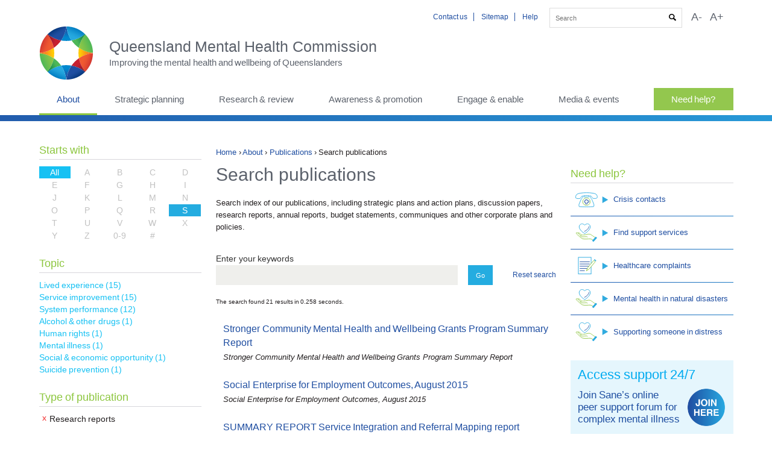

--- FILE ---
content_type: text/html; charset=utf-8
request_url: https://www.qmhc.qld.gov.au/about/publications/search?f%5B0%5D=field_pdf_type%3A27&f%5B1%5D=title_az_glossary%3AS
body_size: 16360
content:
<!DOCTYPE html>
<!--[if IEMobile 7]><html class="iem7"  lang="en" dir="ltr"><![endif]-->
<!--[if lte IE 6]><html class="lt-ie9 lt-ie8 lt-ie7"  lang="en" dir="ltr"><![endif]-->
<!--[if (IE 7)&(!IEMobile)]><html class="lt-ie9 lt-ie8"  lang="en" dir="ltr"><![endif]-->
<!--[if IE 8]><html class="lt-ie9"  lang="en" dir="ltr"><![endif]-->
<!--[if IE 9]><html class="ie9"  lang="en" dir="ltr"><![endif]-->
<!--[if (gte IE 9)|(gt IEMobile 7)]><!--><html  lang="en" dir="ltr" prefix="AGLSTERMS: http://www.agls.gov.au/agls/terms/ og: https://ogp.me/ns#"><!--<![endif]-->
<head>
    <meta http-equiv="X-UA-Compatible" content="IE=edge">
  <meta charset="utf-8" />
<link rel="apple-touch-icon" sizes="180x180" href="/sites/default/files/favicons/apple-touch-icon.png"/>
<link rel="icon" type="image/png" href="/sites/default/files/favicons/favicon-32x32.png" sizes="32x32"/>
<link rel="icon" type="image/png" href="/sites/default/files/favicons/favicon-16x16.png" sizes="16x16"/>
<link rel="manifest" href="/sites/default/files/favicons/manifest.json"/>
<link rel="mask-icon" href="/sites/default/files/favicons/safari-pinned-tab.svg" color="#5bbad5"/>
<meta name="theme-color" content="#ffffff"/>
<link rel="schema.AGLSTERMS" href="http://www.agls.gov.au/agls/terms/" />
<script type="application/ld+json">
{"@context":"http:\/\/schema.org","@type":"BreadcrumbList","itemListElement":[{"@type":"ListItem","position":1,"item":{"name":"About","@id":"https:\/\/www.qmhc.qld.gov.au\/about"}},{"@type":"ListItem","position":2,"item":{"name":"Publications","@id":"https:\/\/www.qmhc.qld.gov.au\/about\/publications"}}]}
</script>  <title>Search | Queensland Mental Health Commission</title>

      <meta name="MobileOptimized" content="width">
    <meta name="HandheldFriendly" content="true">
    <meta name="viewport" content="width=device-width">
    <meta http-equiv="cleartype" content="on">
  <link type="text/css" rel="stylesheet" href="https://www.qmhc.qld.gov.au/sites/default/files/css/css_VvzL8-7sjsJZj_7DMyOiJT_SRbcZYVdvgA28Wgn9JoQ.css" media="all" />
<link type="text/css" rel="stylesheet" href="https://www.qmhc.qld.gov.au/sites/default/files/css/css_REF8rGtg367OZv-FHswczBzEqgUfuGhrfiHTkJ5PCLo.css" media="all" />
<link type="text/css" rel="stylesheet" href="https://www.qmhc.qld.gov.au/sites/default/files/css/css_s_frmPVpf0ynWuX862MauwNwUnU7TImNMfitHcYEtW0.css" media="all" />
   <!--[if lte IE 9]>
  <link type="text/css" rel="stylesheet" media="all" href="/sites/all/themes/custom/responsive/css/ie.css" />
  <![endif]-->
    <script src="https://www.qmhc.qld.gov.au/sites/default/files/js/js_Pt6OpwTd6jcHLRIjrE-eSPLWMxWDkcyYrPTIrXDSON0.js"></script>
<script src="https://www.qmhc.qld.gov.au/sites/default/files/js/js_onbE0n0cQY6KTDQtHO_E27UBymFC-RuqypZZ6Zxez-o.js"></script>
<script src="https://www.qmhc.qld.gov.au/sites/default/files/js/js_qETfumwtLJ8uMCpGW7u0bBBUv8yWFFOD51vJDxM-f78.js"></script>
<script src="https://www.qmhc.qld.gov.au/sites/default/files/js/js_EEGjg5TxoMjoWZ8F-p_d2BR_ivUR1e5bOUGYXXaW5W4.js"></script>
<script src="https://www.googletagmanager.com/gtag/js?id=UA-15237297-44"></script>
<script>window.dataLayer = window.dataLayer || [];function gtag(){dataLayer.push(arguments)};gtag("js", new Date());gtag("set", "developer_id.dMDhkMT", true);gtag("config", "UA-15237297-44", {"groups":"default","linker":{"domains":["www.qmhc.qld.gov.au"]},"anonymize_ip":true});</script>
<script src="https://www.qmhc.qld.gov.au/sites/default/files/js/js_w8BEZJ9yaHVoz07M3HX2_Zol47dxDH9ho236LQZxz0w.js"></script>
<script src="https://www.qmhc.qld.gov.au/sites/default/files/js/js_6s3Y0puRUb6eIXJyPcEEEjqBAsvW04pCh6ekhfZj2uQ.js"></script>
<script>jQuery.extend(Drupal.settings, {"basePath":"\/","pathPrefix":"","setHasJsCookie":0,"ajaxPageState":{"theme":"responsive","theme_token":"B4K1Jylq6DvLICDWZzfw0j5V6goV7JnL9RozJIdYD1g","js":{"sites\/all\/modules\/contrib\/addthis\/addthis.js":1,"sites\/all\/modules\/contrib\/jquery_update\/replace\/jquery\/1.12\/jquery.min.js":1,"misc\/jquery-extend-3.4.0.js":1,"misc\/jquery-html-prefilter-3.5.0-backport.js":1,"misc\/jquery.once.js":1,"misc\/drupal.js":1,"sites\/all\/modules\/contrib\/jquery_update\/js\/jquery_browser.js":1,"misc\/form-single-submit.js":1,"profiles\/agov\/modules\/contrib\/entityreference\/js\/entityreference.js":1,"profiles\/agov\/modules\/contrib\/ctools\/js\/jump-menu.js":1,"profiles\/agov\/modules\/contrib\/toc_filter\/toc_filter.js":1,"profiles\/agov\/modules\/contrib\/agov_text_resize\/js\/text-resize.js":1,"profiles\/agov\/modules\/contrib\/google_analytics\/googleanalytics.js":1,"https:\/\/www.googletagmanager.com\/gtag\/js?id=UA-15237297-44":1,"0":1,"profiles\/agov\/modules\/contrib\/facetapi\/facetapi.js":1,"profiles\/agov\/libraries\/superfish\/jquery.hoverIntent.minified.js":1,"profiles\/agov\/libraries\/superfish\/sftouchscreen.js":1,"profiles\/agov\/libraries\/superfish\/sfsmallscreen.js":1,"profiles\/agov\/libraries\/superfish\/supposition.js":1,"profiles\/agov\/libraries\/superfish\/superfish.js":1,"profiles\/agov\/libraries\/superfish\/supersubs.js":1,"profiles\/agov\/modules\/contrib\/superfish\/superfish.js":1,"sites\/all\/themes\/custom\/responsive\/js\/script.js":1},"css":{"modules\/system\/system.base.css":1,"modules\/system\/system.menus.css":1,"modules\/system\/system.messages.css":1,"modules\/system\/system.theme.css":1,"sites\/all\/modules\/contrib\/simplenews\/simplenews.css":1,"sites\/all\/modules\/contrib\/calendar\/css\/calendar_multiday.css":1,"modules\/field\/theme\/field.css":1,"sites\/all\/modules\/contrib\/logintoboggan\/logintoboggan.css":1,"modules\/node\/node.css":1,"profiles\/agov\/modules\/contrib\/toc_filter\/toc_filter.css":1,"modules\/user\/user.css":1,"profiles\/agov\/modules\/contrib\/video_filter\/video_filter.css":1,"profiles\/agov\/modules\/contrib\/views\/css\/views.css":1,"sites\/all\/modules\/contrib\/ckeditor_image2\/ckeditor_image2.theme.css":1,"sites\/all\/modules\/contrib\/ckeditor_image2\/ckeditor_image2.responsive.css":1,"profiles\/agov\/modules\/contrib\/media\/modules\/media_wysiwyg\/css\/media_wysiwyg.base.css":1,"profiles\/agov\/modules\/contrib\/ctools\/css\/ctools.css":1,"profiles\/agov\/modules\/contrib\/panels\/css\/panels.css":1,"profiles\/agov\/modules\/contrib\/search_api_page\/search_api_page.css":1,"profiles\/agov\/libraries\/superfish\/css\/superfish.css":1,"profiles\/agov\/libraries\/superfish\/css\/superfish-smallscreen.css":1,"sites\/all\/themes\/custom\/responsive\/system.menus.css":1,"sites\/all\/themes\/custom\/responsive\/system.messages.css":1,"sites\/all\/themes\/custom\/responsive\/system.theme.css":1,"sites\/all\/themes\/custom\/responsive\/css\/agov_styles.css":1,"sites\/all\/themes\/custom\/responsive\/css\/slick.css":1,"sites\/all\/themes\/custom\/responsive\/css\/lexicon.css":1,"sites\/all\/themes\/custom\/responsive\/css\/chosen.css":1,"sites\/all\/themes\/custom\/responsive\/css\/calendar_multiday.css":1,"sites\/all\/themes\/custom\/responsive\/css\/ckeditor_image2.responsive.css":1,"sites\/all\/themes\/custom\/responsive\/css\/jquery.ui.dialog.css":1,"sites\/all\/themes\/custom\/responsive\/css\/qmhc.css":1}},"toc_filter_smooth_scroll_duration":"","better_exposed_filters":{"views":{"section_block":{"displays":{"about":{"filters":[]}}},"last_updated":{"displays":{"default":{"filters":[]}}}}},"currentPath":"about\/publications\/search","currentPathIsAdmin":false,"googleanalytics":{"account":["UA-15237297-44"],"trackOutbound":1,"trackMailto":1,"trackDownload":1,"trackDownloadExtensions":"7z|aac|arc|arj|asf|asx|avi|bin|csv|doc(x|m)?|dot(x|m)?|exe|flv|gif|gz|gzip|hqx|jar|jpe?g|js|mp(2|3|4|e?g)|mov(ie)?|msi|msp|pdf|phps|png|ppt(x|m)?|pot(x|m)?|pps(x|m)?|ppam|sld(x|m)?|thmx|qtm?|ra(m|r)?|sea|sit|tar|tgz|torrent|txt|wav|wma|wmv|wpd|xls(x|m|b)?|xlt(x|m)|xlam|xml|z|zip","trackDomainMode":2,"trackCrossDomains":["www.qmhc.qld.gov.au"]},"urlIsAjaxTrusted":{"\/about\/publications\/search?f%5B0%5D=field_pdf_type%3A27\u0026f%5B1%5D=title_az_glossary%3AS":true},"superfish":{"1":{"id":"1","sf":{"animation":{"opacity":"show"},"speed":0,"autoArrows":false,"dropShadows":false},"plugins":{"touchscreen":{"behaviour":"0","mode":"useragent_predefined"},"smallscreen":{"mode":"window_width","breakpointUnit":"px","accordionButton":"2","title":"Main menu"},"supposition":true,"supersubs":true}}},"facetapi":{"facets":[{"limit":"0","id":"facetapi-facet-search-apipdf-block-title-az-glossary","searcher":"search_api@pdf","realmName":"block","facetName":"title_az_glossary","queryType":null,"widget":"search_api_glossary","showMoreText":"Show more","showFewerText":"Show fewer"},{"limit":"20","id":"facetapi-facet-search-apipdf-block-field-topicsname","searcher":"search_api@pdf","realmName":"block","facetName":"field_topics:name","queryType":null,"widget":"facetapi_links","showMoreText":"Show more","showFewerText":"Show fewer"},{"limit":"20","id":"facetapi-facet-search-apipdf-block-field-pdf-type","searcher":"search_api@pdf","realmName":"block","facetName":"field_pdf_type","queryType":null,"widget":"facetapi_links","showMoreText":"Show more","showFewerText":"Show fewer"}]}});</script>
      <!--[if lt IE 9]>
    <script src="/sites/all/themes/contrib/zen5/js/html5-respond.js"></script>
    <![endif]-->
    <script async src="/sites/all/libraries/picturefill/picturefill.min.js"></script>
</head>
<body class="html not-front not-logged-in two-sidebars page-about page-about-publications page-about-publications-search section-about theme-qmhc" >
        <a id="skip-link" href="#skip-content" class="element-invisible element-focusable">Skip to Content</a>
      <div id="page">
<header class="header" id="header" role="banner">
  <div class="header__inner">

        <div class="header__region region region-header">
    
<div id="block-menu-menu-header-menu" class="block block-menu header-menu first odd" role="navigation">
  <div class="block-inner">
      
  <div class="block__content">
    <ul class="menu"><li class="menu__item is-leaf first leaf"><a href="/contact-us" class="menu__link">Contact us</a></li>
<li class="menu__item is-leaf leaf"><a href="/sitemap" class="menu__link">Sitemap</a></li>
<li class="menu__item is-leaf last leaf"><a href="http://www.qld.gov.au/help" class="menu__link">Help</a></li>
</ul>  </div>
  </div>
</div>

<div id="block-search-api-page-default-search" class="block block-search-api-page even">
  <div class="block-inner">
      
  <div class="block__content">
  	      <div class="mag-glass"></div>
        <form action="/about/publications/search?f%5B0%5D=field_pdf_type%3A27&amp;f%5B1%5D=title_az_glossary%3AS" method="post" id="search-api-page-search-form-default-search" accept-charset="UTF-8"><div><div class="form-item form-type-textfield form-item-keys-1">
  <label class="element-invisible" for="edit-keys-1">Enter your keywords </label>
 <input placeholder="Search" type="text" id="edit-keys-1" name="keys_1" value="" size="15" maxlength="128" class="form-text" />
</div>
<input type="hidden" name="id" value="1" />
<input type="submit" id="edit-submit-1" name="op" value="Search" class="form-submit" /><input type="hidden" name="form_build_id" value="form-fG2_EXwFZPgYdCsLTZHWKhkqz_DZmhI6Zf_K0Njzv6U" />
<input type="hidden" name="form_id" value="search_api_page_search_form_default_search" />
</div></form>  </div>
 </div>
</div>
<div id="block-agov-text-resize-text-resize" class="block block-agov-text-resize last odd">
  <div class="block-inner">
      
  <div class="block__content">
    <ul class="text-resize">
  <li>
    <a href="#" class="font-small">
      A-    </a>
  </li>
  <li >
    <a href="#" class="font-large">
      A+    </a>
  </li>
</ul>
  </div>
  </div>
</div>
  </div>

      <div class="header__left" id="header-left">

  <a href="/" title="Home" rel="home"  class="header__logo" id="logo">
  <picture>
    <!--[if IE 9]><video style="display: none;"><![endif]-->
      <source srcset="https://www.qmhc.qld.gov.au/sites/all/themes/custom/responsive/logo.svg" media="(min-width: 768px)">
      <source srcset="/sites/all/themes/custom/responsive/logo-mob.svg" media="(min-width: 1px)">
      <!--[if IE 9]></video><![endif]-->
      <img srcset="https://www.qmhc.qld.gov.au/sites/all/themes/custom/responsive/logo.svg" alt="Home" class="header__logo-image" />
  </picture>
</a>
  

          <div class="header__name-and-slogan" id="name-and-slogan">

                             <div class="header__site-name" id="site-name">
            <a href="/" title="Home" class="header__site-link" rel="home"><span>Queensland Mental Health Commission</span></a>
          </div>
                     
                  <div class="header__site-slogan" id="site-slogan">Improving the mental health and wellbeing of Queenslanders</div>
              </div>
    
    </div>
  </div>
</header>


  <div class="region region-navigation">
    
<div id="block-superfish-1" class="block block-superfish first last odd">
  <div class="block-inner">
      
  <div class="block__content">
    <ul  id="superfish-1" class="menu sf-menu sf-main-menu sf-horizontal sf-style-none sf-total-items-7 sf-parent-items-6 sf-single-items-1"><li id="menu-1164-1" class="active-trail first odd sf-item-1 sf-depth-1 sf-total-children-6 sf-parent-children-6 sf-single-children-0 menuparent"><a href="/about" class="sf-depth-1 menuparent">About</a><ul class="sf-megamenu"><li class="sf-megamenu-wrapper active-trail first odd sf-item-1 sf-depth-1 sf-total-children-6 sf-parent-children-6 sf-single-children-0 menuparent"><ol><li id="menu-1327-1" class="first odd sf-item-1 sf-depth-2 sf-total-children-4 sf-parent-children-0 sf-single-children-4 sf-megamenu-column menuparent"><div class="sf-megamenu-column"><a href="/about/our-work" class="sf-depth-2 menuparent">Our work</a><ol><li id="menu-1428-1" class="first odd sf-item-1 sf-depth-3 sf-no-children"><a href="/about/our-work/vision-role-and-functions" class="sf-depth-3">Vision, role and functions</a></li><li id="menu-1430-1" class="middle even sf-item-2 sf-depth-3 sf-no-children"><a href="/about/our-work/our-legislation" class="sf-depth-3">Our legislation</a></li><li id="menu-3807-1" class="middle odd sf-item-3 sf-depth-3 sf-no-children"><a href="/about/our-work/qmhc-strategic-plan" class="sf-depth-3">QMHC Strategic plan</a></li><li id="menu-1432-1" class="last even sf-item-4 sf-depth-3 sf-no-children"><a href="/about/our-work/operational-plan" class="sf-depth-3">Operational plan</a></li></ol></div></li><li id="menu-1328-1" class="middle even sf-item-2 sf-depth-2 sf-total-children-5 sf-parent-children-1 sf-single-children-4 sf-megamenu-column menuparent"><div class="sf-megamenu-column"><a href="/about/management-structure" class="sf-depth-2 menuparent">Management &amp; structure</a><ol><li id="menu-2618-1" class="first odd sf-item-1 sf-depth-3 sf-no-children"><a href="/about/management-structure/commissioner" class="sf-depth-3">Commissioner</a></li><li id="menu-1434-1" class="middle even sf-item-2 sf-depth-3 sf-no-children"><a href="/about/management-structure/advisory-council-role" class="sf-depth-3">Advisory Council role</a></li><li id="menu-2312-1" class="middle odd sf-item-3 sf-depth-3 sf-total-children-13 sf-parent-children-0 sf-single-children-13 menuparent"><a href="/about/management-structure/advisory-council-members" class="sf-depth-3 menuparent">Advisory Council members</a><ul><li id="menu-3729-1" class="first odd sf-item-1 sf-depth-4 sf-no-children"><a href="/about/management-structure/advisory-council-members/sanam-ahmadzada" class="sf-depth-4">Sanam Ahmadzada</a></li><li id="menu-1902-1" class="middle even sf-item-2 sf-depth-4 sf-no-children"><a href="/about/management-structure/advisory-council-members/naraja-clay" class="sf-depth-4">Naraja Clay</a></li><li id="menu-2659-1" class="middle odd sf-item-3 sf-depth-4 sf-no-children"><a href="/about/management-structure/advisory-council-members/professor-brett-emmerson-am" class="sf-depth-4">Professor Brett Emmerson AM</a></li><li id="menu-1899-1" class="middle even sf-item-4 sf-depth-4 sf-no-children"><a href="/about/management-structure/advisory-council-members/professor-jason-ferris" class="sf-depth-4">Professor  Jason Ferris</a></li><li id="menu-1900-1" class="middle odd sf-item-5 sf-depth-4 sf-no-children"><a href="/about/management-structure/advisory-council-members/eddie-fewings" class="sf-depth-4">Eddie Fewings</a></li><li id="menu-1898-1" class="middle even sf-item-6 sf-depth-4 sf-no-children"><a href="/about/management-structure/advisory-council-members/jorgen-gullestrup" class="sf-depth-4">Jorgen Gullestrup</a></li><li id="menu-1895-1" class="middle odd sf-item-7 sf-depth-4 sf-no-children"><a href="/about/management-structure/advisory-council-members/professor-david-kavanagh" class="sf-depth-4">Professor David Kavanagh</a></li><li id="menu-1897-1" class="middle even sf-item-8 sf-depth-4 sf-no-children"><a href="/about/management-structure/advisory-council-members/emma-kill" class="sf-depth-4">Emma Kill</a></li><li id="menu-3730-1" class="middle odd sf-item-9 sf-depth-4 sf-no-children"><a href="/about/management-structure/advisory-council-members/professor-cindy-shannon-am-chair" class="sf-depth-4">Professor Cindy Shannon AM (Chair)</a></li><li id="menu-2661-1" class="middle even sf-item-10 sf-depth-4 sf-no-children"><a href="/about/management-structure/advisory-council-members/gabrielle-vilic-deputy-chair" class="sf-depth-4">Gabrielle Vilic (Deputy Chair)</a></li><li id="menu-2658-1" class="middle odd sf-item-11 sf-depth-4 sf-no-children"><a href="/about/management-structure/advisory-council-members/karyn-walsh" class="sf-depth-4">Karyn Walsh</a></li><li id="menu-1901-1" class="middle even sf-item-12 sf-depth-4 sf-no-children"><a href="/about/management-structure/advisory-council-members/jane-williams" class="sf-depth-4">Jane Williams</a></li><li id="menu-2313-1" class="last odd sf-item-13 sf-depth-4 sf-no-children"><a href="/about/management-structure/advisory-council-members/former-council-members" class="sf-depth-4">Former Council members</a></li></ul></li><li id="menu-1859-1" class="middle even sf-item-4 sf-depth-3 sf-no-children"><a href="/about/management-structure/advisory-council-communiques" class="sf-depth-3">Advisory Council communiques</a></li><li id="menu-1860-1" class="last odd sf-item-5 sf-depth-3 sf-no-children"><a href="/about/management-structure/organisational-structure" class="sf-depth-3">Organisational structure</a></li></ol></div></li><li id="menu-1329-1" class="middle odd sf-item-3 sf-depth-2 sf-total-children-4 sf-parent-children-0 sf-single-children-4 sf-megamenu-column menuparent"><div class="sf-megamenu-column"><a href="/about/our-performance" class="sf-depth-2 menuparent">Our performance</a><ol><li id="menu-1436-1" class="first odd sf-item-1 sf-depth-3 sf-no-children"><a href="/about/our-performance/performance-measures" class="sf-depth-3">Performance measures</a></li><li id="menu-1439-1" class="middle even sf-item-2 sf-depth-3 sf-no-children"><a href="/about/our-performance/annual-report" class="sf-depth-3">Annual report</a></li><li id="menu-1437-1" class="middle odd sf-item-3 sf-depth-3 sf-no-children"><a href="/about/our-performance/stakeholder-survey" class="sf-depth-3">Stakeholder survey</a></li><li id="menu-2644-1" class="last even sf-item-4 sf-depth-3 sf-no-children"><a href="/about/our-performance/compliments-and-complaints" class="sf-depth-3">Compliments &amp; complaints</a></li></ol></div></li><li id="menu-1330-1" class="middle even sf-item-4 sf-depth-2 sf-total-children-6 sf-parent-children-0 sf-single-children-6 sf-megamenu-column menuparent"><div class="sf-megamenu-column"><a href="/about/corporate-information" class="sf-depth-2 menuparent">Corporate information</a><ol><li id="menu-1440-1" class="first odd sf-item-1 sf-depth-3 sf-no-children"><a href="/about/corporate-information/budget" class="sf-depth-3">Budget</a></li><li id="menu-1442-1" class="middle even sf-item-2 sf-depth-3 sf-no-children"><a href="/about/corporate-information/registers" class="sf-depth-3">Registers</a></li><li id="menu-1861-1" class="middle odd sf-item-3 sf-depth-3 sf-no-children"><a href="/about/corporate-information/information-and-privacy" class="sf-depth-3">Information and privacy</a></li><li id="menu-1862-1" class="middle even sf-item-4 sf-depth-3 sf-no-children"><a href="/about/corporate-information/jobs-and-tenders" class="sf-depth-3">Jobs and tenders</a></li><li id="menu-3926-1" class="middle odd sf-item-5 sf-depth-3 sf-no-children"><a href="/about/corporate-information/cultural-capability-action-plan" class="sf-depth-3">Cultural Capability Action Plan</a></li><li id="menu-3725-1" class="last even sf-item-6 sf-depth-3 sf-no-children"><a href="/about/corporate-information/multicultural-action-plan" class="sf-depth-3">Multicultural Action Plan</a></li></ol></div></li><li id="menu-1338-1" class="middle odd sf-item-5 sf-depth-2 sf-total-children-11 sf-parent-children-4 sf-single-children-7 sf-megamenu-column menuparent"><div class="sf-megamenu-column"><a href="/about/funding" class="sf-depth-2 menuparent">Funding</a><ol><li id="menu-4137-1" class="first odd sf-item-1 sf-depth-3 sf-no-children"><a href="/about/funding/cultural-healing-grants" class="sf-depth-3">Cultural Healing grants</a></li><li id="menu-4133-1" class="middle even sf-item-2 sf-depth-3 sf-no-children"><a href="/about/funding/dfv-suicide-risk-lived-experience-partnership-guidelines" class="sf-depth-3">DFV, suicide risk &amp; lived experience partnership guidelines</a></li><li id="menu-3831-1" class="middle odd sf-item-3 sf-depth-3 sf-total-children-1 sf-parent-children-0 sf-single-children-1 menuparent"><a href="/about/funding/aod-community-prevention" class="sf-depth-3 menuparent">AOD community prevention</a><ul><li id="menu-4131-1" class="firstandlast odd sf-item-1 sf-depth-4 sf-no-children"><a href="/about/funding/aod-community-prevention/round-1-recipients" class="sf-depth-4">Round 1 recipients</a></li></ul></li><li id="menu-3805-1" class="middle even sf-item-4 sf-depth-3 sf-no-children"><a href="/about/funding/bursaries" class="sf-depth-3">Bursaries</a></li><li id="menu-4129-1" class="middle odd sf-item-5 sf-depth-3 sf-no-children"><a href="/about/funding/lived-living-experience-peer-workforce-grants" class="sf-depth-3">Lived- Living Experience (Peer) Workforce Grants</a></li><li id="menu-2653-1" class="middle even sf-item-6 sf-depth-3 sf-no-children"><a href="/about/funding/paid-participation" class="sf-depth-3">Paid participation</a></li><li id="menu-3830-1" class="middle odd sf-item-7 sf-depth-3 sf-no-children"><a href="/about/funding/reducing-aod-harm-in-cald-communities" class="menu-node-unpublished sf-depth-3">Reducing AOD harm in CALD communities</a></li><li id="menu-3741-1" class="middle even sf-item-8 sf-depth-3 sf-total-children-1 sf-parent-children-0 sf-single-children-1 menuparent"><a href="/about/funding/sponsorship-program" class="sf-depth-3 menuparent">Sponsorship</a><ul><li id="menu-3742-1" class="firstandlast odd sf-item-1 sf-depth-4 sf-no-children"><a href="/about/funding/sponsorship/sponsorship-register" class="sf-depth-4">Sponsorship register</a></li></ul></li><li id="menu-3826-1" class="middle odd sf-item-9 sf-depth-3 sf-no-children"><a href="/about/funding/aod-responses-in-housing-and-homelessness-settings-grants" class="sf-depth-3">AOD Responses in Housing and Homelessness Settings Grants</a></li><li id="menu-1345-1" class="middle even sf-item-10 sf-depth-3 sf-total-children-1 sf-parent-children-1 sf-single-children-0 menuparent"><a href="/about/funding/better-futures-grants" class="sf-depth-3 menuparent">Better Futures Grants</a><ul><li id="menu-1863-1" class="firstandlast odd sf-item-1 sf-depth-4 sf-total-children-6 sf-parent-children-0 sf-single-children-6 menuparent"><a href="/about/funding/better-futures-grant-program/better-futures-grant-register" class="sf-depth-4 menuparent">Better Futures Grant register</a><ul><li id="menu-3829-1" class="first odd sf-item-1 sf-depth-5 sf-no-children"><a href="/about/funding/better-futures-grants/better-futures-grant-register/2023-24-grant-recipients" class="sf-depth-5">2023-24 Grant recipients</a></li><li id="menu-3743-1" class="middle even sf-item-2 sf-depth-5 sf-no-children"><a href="/about/funding/better-futures-grant-program/better-futures-grant-register/2019-grant-recipients" class="sf-depth-5">2019 Grant recipients</a></li><li id="menu-2641-1" class="middle odd sf-item-3 sf-depth-5 sf-no-children"><a href="/about/funding/better-futures-grant-program/better-futures-grant-register/2017-18-grant-recipients" class="sf-depth-5">2017-18 Grant recipients</a></li><li id="menu-2300-1" class="middle even sf-item-4 sf-depth-5 sf-no-children"><a href="/strategic-planning/grant-program/grant-register/2016-17-grant-recipients" class="sf-depth-5">2016-17 Grant recipients</a></li><li id="menu-2301-1" class="middle odd sf-item-5 sf-depth-5 sf-no-children"><a href="/strategic-planning/grant-program/grant-register/2015-16-grant-recipients" class="sf-depth-5">2015-16 Grant recipients</a></li><li id="menu-2302-1" class="last even sf-item-6 sf-depth-5 sf-no-children"><a href="/strategic-planning/grant-program/grant-register/2014-15-grant-recipients" class="sf-depth-5">2014-15 Grant recipients</a></li></ul></li></ul></li><li id="menu-3822-1" class="last odd sf-item-11 sf-depth-3 sf-total-children-1 sf-parent-children-0 sf-single-children-1 menuparent"><a href="/about/funding/mental-health-wellbeing-grants" class="sf-depth-3 menuparent">Mental Health &amp; Wellbeing Grants</a><ul><li id="menu-4130-1" class="firstandlast odd sf-item-1 sf-depth-4 sf-no-children"><a href="/about/funding/mental-health-wellbeing-grants/2024-25-grant-recipients" class="menu-node-unpublished sf-depth-4">2024-25 Grant recipients</a></li></ul></li></ol></div></li><li id="menu-1925-1" class="active-trail last even sf-item-6 sf-depth-2 sf-total-children-2 sf-parent-children-1 sf-single-children-1 sf-megamenu-column menuparent"><div class="sf-megamenu-column"><a href="/about/publications" class="sf-depth-2 menuparent">Publications</a><ol><li id="menu-1973-1" class="first odd sf-item-1 sf-depth-3 sf-total-children-4 sf-parent-children-2 sf-single-children-2 menuparent"><a href="/about/publications" class="sf-depth-3 menuparent">Browse</a><ul><li id="menu-2065-1" class="first odd sf-item-1 sf-depth-4 sf-no-children"><a href="/about/publications/browse/qmhc-submissions" title="Submissions" class="sf-depth-4">QMHC submissions</a></li><li id="menu-2066-1" class="middle even sf-item-2 sf-depth-4 sf-total-children-8 sf-parent-children-0 sf-single-children-8 menuparent"><a href="/about/publications/browse/policy-and-research" title="Policy and Research" class="sf-depth-4 menuparent">Policy and research</a><ul><li id="menu-2266-1" class="first odd sf-item-1 sf-depth-5 sf-no-children"><a href="/about/publications/browse/consultation-reports" title="Consultation reports" class="sf-depth-5">Consultation reports</a></li><li id="menu-2069-1" class="middle even sf-item-2 sf-depth-5 sf-no-children"><a href="/about/publications/browse/discussion-papers" title="Discussion papers" class="sf-depth-5">Discussion papers</a></li><li id="menu-2071-1" class="middle odd sf-item-3 sf-depth-5 sf-no-children"><a href="/about/publications/browse/implementation-reports" title="Implementation reports" class="sf-depth-5">Implementation reports</a></li><li id="menu-2070-1" class="middle even sf-item-4 sf-depth-5 sf-no-children"><a href="/about/publications/browse/research-reports" title="Research reports" class="sf-depth-5">Research reports</a></li><li id="menu-2072-1" class="middle odd sf-item-5 sf-depth-5 sf-no-children"><a href="/about/publications/browse/indicator-reports" title="Indicator reports" class="sf-depth-5">Indicator reports</a></li><li id="menu-2073-1" class="middle even sf-item-6 sf-depth-5 sf-no-children"><a href="/about/publications/browse/ordinary-reports" title="Ordinary reports" class="sf-depth-5">Ordinary reports</a></li><li id="menu-2256-1" class="middle odd sf-item-7 sf-depth-5 sf-no-children"><a href="/about/publications/browse/strategy-and-action-plans" title="Strategies and plans" class="sf-depth-5">Strategy and action plans</a></li><li id="menu-2267-1" class="last even sf-item-8 sf-depth-5 sf-no-children"><a href="/about/publications/browse/working-group-updates" title="Working group updates" class="sf-depth-5">Working Group updates</a></li></ul></li><li id="menu-2074-1" class="middle odd sf-item-3 sf-depth-4 sf-no-children"><a href="/about/publications/browse/annual-reports" title="Annual reports" class="sf-depth-4">Annual reports</a></li><li id="menu-2075-1" class="last even sf-item-4 sf-depth-4 sf-total-children-5 sf-parent-children-0 sf-single-children-5 menuparent"><a href="/about/publications/browse/other-publications" title="Other publications" class="sf-depth-4 menuparent">Other publications</a><ul><li id="menu-2264-1" class="first odd sf-item-1 sf-depth-5 sf-no-children"><a href="/about/publications/browse/agreements" title="Agreements" class="sf-depth-5">Agreements</a></li><li id="menu-2076-1" class="middle even sf-item-2 sf-depth-5 sf-no-children"><a href="/about/publications/browse/brochures-posters-other-resources" title="Brochures" class="sf-depth-5">Brochures, posters, other resources</a></li><li id="menu-2077-1" class="middle odd sf-item-3 sf-depth-5 sf-no-children"><a href="/about/publications/browse/communiques" title="Communiques" class="sf-depth-5">Communiques</a></li><li id="menu-2078-1" class="middle even sf-item-4 sf-depth-5 sf-no-children"><a href="/about/publications/browse/policies-registers-and-forms" title="Forms" class="sf-depth-5">Policies, registers and forms</a></li><li id="menu-2265-1" class="last odd sf-item-5 sf-depth-5 sf-no-children"><a href="/about/publications/browse/corporate-plans-and-frameworks" title="Corporate plans and frameworks" class="sf-depth-5">Corporate plans and frameworks</a></li></ul></li></ul></li><li id="menu-1972-1" class="active-trail last even sf-item-2 sf-depth-3 sf-no-children"><a href="/about/publications/search" class="sf-depth-3 active">Search</a></li></ol></div></li></ol></li></ul></li><li id="menu-1165-1" class="middle even sf-item-2 sf-depth-1 sf-total-children-2 sf-parent-children-2 sf-single-children-0 menuparent"><a href="/strategic-planning" class="sf-depth-1 menuparent">Strategic planning</a><ul class="sf-megamenu"><li class="sf-megamenu-wrapper middle even sf-item-2 sf-depth-1 sf-total-children-2 sf-parent-children-2 sf-single-children-0 menuparent"><ol><li id="menu-1341-1" class="first odd sf-item-1 sf-depth-2 sf-total-children-3 sf-parent-children-0 sf-single-children-3 sf-megamenu-column menuparent"><div class="sf-megamenu-column"><a href="/strategic-planning/statewide-strategic-plan" class="sf-depth-2 menuparent">Statewide strategic plan</a><ol><li id="menu-3782-1" class="first odd sf-item-1 sf-depth-3 sf-no-children"><a href="https://www.qmhc.qld.gov.au/shifting-minds-2023-2028" class="sf-depth-3">Shifting minds 2023–2028</a></li><li id="menu-3344-1" class="middle even sf-item-2 sf-depth-3 sf-no-children"><a href="https://www.qmhc.qld.gov.au/shifting-minds-2018-2023" class="sf-depth-3">Shifting minds 2018–2023</a></li><li id="menu-1454-1" class="last odd sf-item-3 sf-depth-3 sf-no-children"><a href="/strategic-planning/statewide-strategic-plan/2014-2019-strategic-plan" class="sf-depth-3">2014–2019 Strategic Plan</a></li></ol></div></li><li id="menu-1342-1" class="last even sf-item-2 sf-depth-2 sf-total-children-4 sf-parent-children-0 sf-single-children-4 sf-megamenu-column menuparent"><div class="sf-megamenu-column"><a href="/strategic-planning/sub-plans" class="sf-depth-2 menuparent">Sub plans</a><ol><li id="menu-1459-1" class="first odd sf-item-1 sf-depth-3 sf-no-children"><a href="https://info.qmhc.qld.gov.au/queensland-alcohol-and-other-drugs-plan" class="sf-depth-3">Alcohol and other drugs plan</a></li><li id="menu-1462-1" class="middle even sf-item-2 sf-depth-3 sf-no-children"><a href="/strategic-planning/sub-plans/every-life-phase-one" class="sf-depth-3">Every life Phase One</a></li><li id="menu-3791-1" class="middle odd sf-item-3 sf-depth-3 sf-no-children"><a href="https://www.qmhc.qld.gov.au/every-life-suicide-prevention-plan" class="sf-depth-3">Every life Phase Two</a></li><li id="menu-3811-1" class="last even sf-item-4 sf-depth-3 sf-no-children"><a href="https://info.qmhc.qld.gov.au/queensland-trauma-strategy" class="sf-depth-3">Queensland trauma strategy</a></li></ol></div></li></ol></li></ul></li><li id="menu-1166-1" class="middle odd sf-item-3 sf-depth-1 sf-total-children-6 sf-parent-children-6 sf-single-children-0 menuparent"><a href="/research-review" class="sf-depth-1 menuparent">Research &amp; review</a><ul class="sf-megamenu"><li class="sf-megamenu-wrapper middle odd sf-item-3 sf-depth-1 sf-total-children-6 sf-parent-children-6 sf-single-children-0 menuparent"><ol><li id="menu-1346-1" class="first odd sf-item-1 sf-depth-2 sf-total-children-6 sf-parent-children-0 sf-single-children-6 sf-megamenu-column menuparent"><div class="sf-megamenu-column"><a href="/research-review/human-rights" class="sf-depth-2 menuparent">Human rights</a><ol><li id="menu-3726-1" class="first odd sf-item-1 sf-depth-3 sf-no-children"><a href="/research-review/human-rights/opcat" class="sf-depth-3">OPCAT</a></li><li id="menu-1461-1" class="middle even sf-item-2 sf-depth-3 sf-no-children"><a href="/research-review/human-rights-protection/least-restrictive-practices" class="sf-depth-3">Least restrictive practices</a></li><li id="menu-3740-1" class="middle odd sf-item-3 sf-depth-3 sf-no-children"><a href="/research-review/human-rights/restorative-practice" class="sf-depth-3">Restorative practice</a></li><li id="menu-3555-1" class="middle even sf-item-4 sf-depth-3 sf-no-children"><a href="/research-review/human-rights/involuntary-treatment-protections" class="sf-depth-3">Involuntary treatment protections</a></li><li id="menu-1463-1" class="middle odd sf-item-5 sf-depth-3 sf-no-children"><a href="/research-review/human-rights/human-rights-act-2019" class="sf-depth-3">Human Rights Act 2019</a></li><li id="menu-1460-1" class="last even sf-item-6 sf-depth-3 sf-no-children"><a href="/research-review/human-rights/mental-health-act-2016" class="sf-depth-3">Mental Health Act 2016</a></li></ol></div></li><li id="menu-1347-1" class="middle even sf-item-2 sf-depth-2 sf-total-children-4 sf-parent-children-0 sf-single-children-4 sf-megamenu-column menuparent"><div class="sf-megamenu-column"><a href="/research-review/stigma-discrimination" class="sf-depth-2 menuparent">Stigma &amp; discrimination</a><ol><li id="menu-2654-1" class="first odd sf-item-1 sf-depth-3 sf-no-children"><a href="/research-review/stigma-discrimination/impact-on-indigenous-australians" class="sf-depth-3">Impact on Indigenous Australians</a></li><li id="menu-1465-1" class="middle even sf-item-2 sf-depth-3 sf-no-children"><a href="/research-review/stigma-discrimination/alcohol-other-drugs-stigma" class="sf-depth-3">Alcohol &amp; other drugs stigma</a></li><li id="menu-3810-1" class="middle odd sf-item-3 sf-depth-3 sf-no-children"><a href="/research-review/stigma-discrimination/reducing-stigma" class="sf-depth-3">Reducing stigma</a></li><li id="menu-1466-1" class="last even sf-item-4 sf-depth-3 sf-no-children"><a href="/research-review/stigma-discrimination/workplace-stigma" class="sf-depth-3">Workplace stigma</a></li></ol></div></li><li id="menu-1348-1" class="middle odd sf-item-3 sf-depth-2 sf-total-children-3 sf-parent-children-0 sf-single-children-3 sf-megamenu-column menuparent"><div class="sf-megamenu-column"><a href="/research-review/better-service-integration" class="sf-depth-2 menuparent">Service integration</a><ol><li id="menu-1468-1" class="first odd sf-item-1 sf-depth-3 sf-no-children"><a href="/research-review/better-service-integration/service-user-experience" class="sf-depth-3">Service user experience</a></li><li id="menu-1469-1" class="middle even sf-item-2 sf-depth-3 sf-no-children"><a href="/research-review/better-service-integration/service-integration-referral" class="sf-depth-3">Service integration &amp; referral</a></li><li id="menu-1470-1" class="last odd sf-item-3 sf-depth-3 sf-no-children"><a href="/research-review/service-integration/floresco-service-model" class="sf-depth-3">Floresco service model</a></li></ol></div></li><li id="menu-1349-1" class="middle even sf-item-4 sf-depth-2 sf-total-children-3 sf-parent-children-0 sf-single-children-3 sf-megamenu-column menuparent"><div class="sf-megamenu-column"><a href="/research-review/health-system-performance" class="sf-depth-2 menuparent">Health system performance</a><ol><li id="menu-3792-1" class="first odd sf-item-1 sf-depth-3 sf-no-children"><a href="/research-review/health-system-performance/chief-psychiatrist-annual-report" class="sf-depth-3">Chief Psychiatrist Annual Report</a></li><li id="menu-1473-1" class="middle even sf-item-2 sf-depth-3 sf-no-children"><a href="/research-review/health-system-performance/healthcare-complaints" class="sf-depth-3">Healthcare complaints</a></li><li id="menu-1880-1" class="last odd sf-item-3 sf-depth-3 sf-no-children"><a href="/research-review/health-system-performance/complaint-agencies" class="sf-depth-3">Complaint agencies</a></li></ol></div></li><li id="menu-1352-1" class="middle odd sf-item-5 sf-depth-2 sf-total-children-6 sf-parent-children-0 sf-single-children-6 sf-megamenu-column menuparent"><div class="sf-megamenu-column"><a href="/research-review/reform-submissions" class="sf-depth-2 menuparent">QMHC submissions</a><ol><li id="menu-1881-1" class="first odd sf-item-1 sf-depth-3 sf-no-children"><a href="/research-review/reform-submissions/multicultural-mental-health" class="sf-depth-3">Multicultural mental health</a></li><li id="menu-1882-1" class="middle even sf-item-2 sf-depth-3 sf-no-children"><a href="/research-review/reform-submissions/health-promotion-commission" class="sf-depth-3">Health Promotion Commission</a></li><li id="menu-1883-1" class="middle odd sf-item-3 sf-depth-3 sf-no-children"><a href="/research-review/reform-submissions/national-disability-insurance-scheme" class="sf-depth-3">NDIS</a></li><li id="menu-1884-1" class="middle even sf-item-4 sf-depth-3 sf-no-children"><a href="/research-review/reform-submissions/health-ombudsman-inquiry" class="sf-depth-3">Health Ombudsman inquiry</a></li><li id="menu-3798-1" class="middle odd sf-item-5 sf-depth-3 sf-no-children"><a href="/research-review/qmhc-submissions/our-place-a-first-nations-housing-and-homelessness-action-plan" class="sf-depth-3">First Nations Housing and Homelessness Action Plan</a></li><li id="menu-3719-1" class="last even sf-item-6 sf-depth-3 sf-no-children"><a href="/research-review/qmhc-submissions/voluntary-assisted-dying" class="sf-depth-3">Voluntary assisted dying</a></li></ol></div></li><li id="menu-3551-1" class="last even sf-item-6 sf-depth-2 sf-total-children-5 sf-parent-children-0 sf-single-children-5 sf-megamenu-column menuparent"><div class="sf-megamenu-column"><a href="/research-review/broader-system-reform" class="sf-depth-2 menuparent">Broader system reform</a><ol><li id="menu-3825-1" class="first odd sf-item-1 sf-depth-3 sf-no-children"><a href="/research-review/broader-system-reform/supportive-housing" class="sf-depth-3">Supportive housing</a></li><li id="menu-3552-1" class="middle even sf-item-2 sf-depth-3 sf-no-children"><a href="/research-review/broader-system-reform/physical-health" class="sf-depth-3">Physical health</a></li><li id="menu-2643-1" class="middle odd sf-item-3 sf-depth-3 sf-no-children"><a href="/police-interactions" class="sf-depth-3">Police interactions</a></li><li id="menu-2642-1" class="middle even sf-item-4 sf-depth-3 sf-no-children"><a href="/social-housing-reform" class="sf-depth-3">Social housing reform</a></li><li id="menu-3814-1" class="last odd sf-item-5 sf-depth-3 sf-no-children"><a href="/research-review/broader-system-reform/strengthening-mental-health-ngos" class="menu-node-unpublished sf-depth-3">Strengthening mental health NGOs</a></li></ol></div></li></ol></li></ul></li><li id="menu-1111-1" class="middle even sf-item-4 sf-depth-1 sf-total-children-6 sf-parent-children-6 sf-single-children-0 menuparent"><a href="/awareness-promotion" class="sf-depth-1 menuparent">Awareness &amp; promotion</a><ul class="sf-megamenu"><li class="sf-megamenu-wrapper middle even sf-item-4 sf-depth-1 sf-total-children-6 sf-parent-children-6 sf-single-children-0 menuparent"><ol><li id="menu-1112-1" class="first odd sf-item-1 sf-depth-2 sf-total-children-6 sf-parent-children-0 sf-single-children-6 sf-megamenu-column menuparent"><div class="sf-megamenu-column"><a href="/awareness-promotion/mental-health-wellbeing-initiatives" class="sf-depth-2 menuparent">Mental health &amp; wellbeing</a><ol><li id="menu-1128-1" class="first odd sf-item-1 sf-depth-3 sf-no-children"><a href="/awareness-promotion/mental-health-wellbeing/regional-wellbeing-hubs" class="sf-depth-3">Regional wellbeing hubs</a></li><li id="menu-1885-1" class="middle even sf-item-2 sf-depth-3 sf-no-children"><a href="/awareness-promotion/mental-health-wellbeing/capacity-building" class="sf-depth-3">Capacity building</a></li><li id="menu-1127-1" class="middle odd sf-item-3 sf-depth-3 sf-no-children"><a href="/awareness-promotion/mental-health-wellbeing/rural-community-wellbeing" class="sf-depth-3">Rural community wellbeing</a></li><li id="menu-1129-1" class="middle even sf-item-4 sf-depth-3 sf-no-children"><a href="/awareness-promotion/mental-health-wellbeing/queensland-mental-health-week" class="sf-depth-3">Queensland Mental Health Week</a></li><li id="menu-2619-1" class="middle odd sf-item-5 sf-depth-3 sf-no-children"><a href="/awareness-promotion/mental-health-wellbeing-initiatives/qmhw-community-events-grants" class="sf-depth-3">QMHW Grants</a></li><li id="menu-3720-1" class="last even sf-item-6 sf-depth-3 sf-no-children"><a href="/awareness-promotion/mental-health-wellbeing/small-business-mental-health" class="sf-depth-3">Small business mental health</a></li></ol></div></li><li id="menu-1113-1" class="middle even sf-item-2 sf-depth-2 sf-total-children-1 sf-parent-children-0 sf-single-children-1 sf-megamenu-column menuparent"><div class="sf-megamenu-column"><a href="/awareness-promotion/prevention-initiatives" class="sf-depth-2 menuparent">Prevention</a><ol><li id="menu-1484-1" class="firstandlast odd sf-item-1 sf-depth-3 sf-no-children"><a href="/awareness-promotion/prevention-initiatives/beyondblue-awareness" class="sf-depth-3">Beyondblue awareness</a></li></ol></div></li><li id="menu-1114-1" class="middle odd sf-item-3 sf-depth-2 sf-total-children-5 sf-parent-children-0 sf-single-children-5 sf-megamenu-column menuparent"><div class="sf-megamenu-column"><a href="/awareness-promotion/early-intervention-initiatives" class="sf-depth-2 menuparent">Early intervention</a><ol><li id="menu-3736-1" class="first odd sf-item-1 sf-depth-3 sf-no-children"><a href="/awareness-promotion/early-intervention/abc-pilot" class="menu-node-unpublished sf-depth-3">ABC Pilot</a></li><li id="menu-1886-1" class="middle even sf-item-2 sf-depth-3 sf-no-children"><a href="/awareness-promotion/early-intervention-initiatives/ed-linq-program" class="sf-depth-3">Ed-Linq program</a></li><li id="menu-3928-1" class="middle odd sf-item-3 sf-depth-3 sf-no-children"><a href="/awareness-promotion/early-intervention/expanding-the-tracking-cube-across-sectors" class="menu-node-unpublished sf-depth-3">Expanding the Tracking Cube across sectors</a></li><li id="menu-1887-1" class="middle even sf-item-4 sf-depth-3 sf-no-children"><a href="/awareness-promotion/early-intervention/parent-infant-mental-health" class="sf-depth-3">Parent &amp; infant mental health</a></li><li id="menu-3763-1" class="last odd sf-item-5 sf-depth-3 sf-no-children"><a href="/awareness-promotion/early-intervention/youth-mental-health" class="sf-depth-3">Youth mental health</a></li></ol></div></li><li id="menu-1115-1" class="middle even sf-item-4 sf-depth-2 sf-total-children-11 sf-parent-children-0 sf-single-children-11 sf-megamenu-column menuparent"><div class="sf-megamenu-column"><a href="/awareness-promotion/suicide-prevention-initiatives" class="sf-depth-2 menuparent">Suicide prevention</a><ol><li id="menu-3803-1" class="first odd sf-item-1 sf-depth-3 sf-no-children"><a href="/awareness-promotion/suicide-prevention/improving-suicide-surveillance" class="sf-depth-3">Improving suicide surveillance</a></li><li id="menu-3806-1" class="middle even sf-item-2 sf-depth-3 sf-no-children"><a href="https://info.qmhc.qld.gov.au/suicide-data" class="sf-depth-3">Queensland Suicide Data</a></li><li id="menu-1889-1" class="middle odd sf-item-3 sf-depth-3 sf-no-children"><a href="/awareness-promotion/suicide-prevention/place-based-suicide-prevention-trial" class="sf-depth-3">Place-based suicide prevention trial</a></li><li id="menu-3817-1" class="middle even sf-item-4 sf-depth-3 sf-no-children"><a href="/awareness-promotion/suicide-prevention/suicide-prevention-research-scheme" class="sf-depth-3">Suicide Prevention Research Scheme</a></li><li id="menu-2638-1" class="middle odd sf-item-5 sf-depth-3 sf-no-children"><a href="/awareness-promotion/suicide-prevention-initiatives/resources-for-multicultural-communities" class="sf-depth-3">Multicultural resources</a></li><li id="menu-3802-1" class="middle even sf-item-6 sf-depth-3 sf-no-children"><a href="/awareness-promotion/suicide-prevention/cald-suicide-prevention-project" class="sf-depth-3">CALD Suicide Prevention Project</a></li><li id="menu-3735-1" class="middle odd sf-item-7 sf-depth-3 sf-no-children"><a href="/awareness-promotion/suicide-prevention/preventing-farmer-suicide" class="menu-node-unpublished sf-depth-3">Preventing farmer suicide</a></li><li id="menu-3823-1" class="middle even sf-item-8 sf-depth-3 sf-no-children"><a href="/awareness-promotion/suicide-prevention/sisters-connecting-suicide-prevention-program" class="sf-depth-3">Sisters Connecting – Suicide Prevention Program</a></li><li id="menu-3737-1" class="middle odd sf-item-9 sf-depth-3 sf-no-children"><a href="/awareness-promotion/suicide-prevention/understanding-male-suicide" class="sf-depth-3">Understanding male suicide</a></li><li id="menu-3815-1" class="middle even sf-item-10 sf-depth-3 sf-no-children"><a href="/awareness-promotion/suicide-prevention/the-mens-table-suicide-prevention" class="sf-depth-3">The Men&#039;s Table initiative</a></li><li id="menu-4132-1" class="last odd sf-item-11 sf-depth-3 sf-no-children"><a href="/awareness-promotion/suicide-prevention/aged-care-suicide-prevention-training" class="sf-depth-3">Aged care suicide prevention training</a></li></ol></div></li><li id="menu-1354-1" class="middle odd sf-item-5 sf-depth-2 sf-total-children-5 sf-parent-children-0 sf-single-children-5 sf-megamenu-column menuparent"><div class="sf-megamenu-column"><a href="/awareness-promotion/first-nations-wellbeing" class="sf-depth-2 menuparent">First Nations&#039; wellbeing</a><ol><li id="menu-3809-1" class="first odd sf-item-1 sf-depth-3 sf-no-children"><a href="/awareness-promotion/first-nations-wellbeing/first-nations-suicide-prevention-pilot" class="sf-depth-3">First Nations Suicide Prevention Response Pilot</a></li><li id="menu-3804-1" class="middle even sf-item-2 sf-depth-3 sf-no-children"><a href="/awareness-promotion/first-nations-wellbeing/social-and-emotional-wellbeing-program-outcomes" class="menu-node-unpublished sf-depth-3">Social and Emotional Wellbeing Program outcomes</a></li><li id="menu-1491-1" class="middle odd sf-item-3 sf-depth-3 sf-no-children"><a href="/awareness-promotion/aboriginal-torres-strait-islander-wellbeing-initiatives/national-empowerment-project" class="sf-depth-3">National empowerment project</a></li><li id="menu-1890-1" class="middle even sf-item-4 sf-depth-3 sf-no-children"><a href="/awareness-promotion/aboriginal-torres-strait-islander-wellbeing/gayaa-dhuwi" class="sf-depth-3">Gayaa Dhuwi</a></li><li id="menu-1891-1" class="last odd sf-item-5 sf-depth-3 sf-no-children"><a href="/awareness-promotion/aboriginal-torres-strait-islander-wellbeing-initiatives/townsville-services-accessibility" class="sf-depth-3">Townsville services accessibility</a></li></ol></div></li><li id="menu-1356-1" class="last even sf-item-6 sf-depth-2 sf-total-children-2 sf-parent-children-0 sf-single-children-2 sf-megamenu-column menuparent"><div class="sf-megamenu-column"><a href="/awareness-promotion/social-economic-opportunity" class="sf-depth-2 menuparent">Social &amp; economic opportunity</a><ol><li id="menu-1497-1" class="first odd sf-item-1 sf-depth-3 sf-no-children"><a href="/awareness-promotion/social-economic-opportunity/social-enterprises" class="sf-depth-3">Social enterprises</a></li><li id="menu-1496-1" class="last even sf-item-2 sf-depth-3 sf-no-children"><a href="/awareness-promotion/social-economic-opportunity/willing-to-work-inquiry" class="sf-depth-3">Willing to work inquiry</a></li></ol></div></li></ol></li></ul></li><li id="menu-1167-1" class="middle odd sf-item-5 sf-depth-1 sf-total-children-6 sf-parent-children-6 sf-single-children-0 menuparent"><a href="/engage-enable" class="sf-depth-1 menuparent">Engage &amp; enable</a><ul class="sf-megamenu"><li class="sf-megamenu-wrapper middle odd sf-item-5 sf-depth-1 sf-total-children-6 sf-parent-children-6 sf-single-children-0 menuparent"><ol><li id="menu-1357-1" class="first odd sf-item-1 sf-depth-2 sf-total-children-7 sf-parent-children-1 sf-single-children-6 sf-megamenu-column menuparent"><div class="sf-megamenu-column"><a href="/engage-enable/lived-experience-led-reform" class="sf-depth-2 menuparent">Lived experience-led reform</a><ol><li id="menu-3820-1" class="first odd sf-item-1 sf-depth-3 sf-no-children"><a href="/engage-enable/lived-experience-led-reform/governance-leadership-partnering" class="sf-depth-3">Governance, leadership and partnering</a></li><li id="menu-3821-1" class="middle even sf-item-2 sf-depth-3 sf-no-children"><a href="/engage-enable/lived-experience-led-reform/our-commitment-to-partnering" class="sf-depth-3">Our Commitment to partnering</a></li><li id="menu-1487-1" class="middle odd sf-item-3 sf-depth-3 sf-total-children-1 sf-parent-children-0 sf-single-children-1 menuparent"><a href="/engage-enable/lived-experience-led-reform/stretch2engage" class="sf-depth-3 menuparent">Stretch2Engage</a><ul><li id="menu-3929-1" class="firstandlast odd sf-item-1 sf-depth-4 sf-no-children"><a href="/engage-enable/lived-experience-led-reform/stretch2engage/engaging-lived-living-experience-tenants" class="menu-node-unpublished sf-depth-4">Engaging lived-living experience tenants</a></li></ul></li><li id="menu-1490-1" class="middle even sf-item-4 sf-depth-3 sf-no-children"><a href="/engage-enable/lived-experience-led-reform/lived-experience-workforce-development" class="sf-depth-3">Lived experience workforce framework</a></li><li id="menu-1494-1" class="middle odd sf-item-5 sf-depth-3 sf-no-children"><a href="/engage-enable/lived-experience-led-reform/national-consumer-carer-forum" class="sf-depth-3">National Consumer &amp; Carer Forum</a></li><li id="menu-3827-1" class="middle even sf-item-6 sf-depth-3 sf-no-children"><a href="/engage-enable/lived-experience-led-reform/embedding-lle-workforces" class="sf-depth-3">Embedding LLE workforces</a></li><li id="menu-3739-1" class="last odd sf-item-7 sf-depth-3 sf-no-children"><a href="/engage-enable/lived-experience-led-reform/mental-health-peer-scholarships" class="sf-depth-3">Mental health peer scholarships</a></li></ol></div></li><li id="menu-1358-1" class="middle even sf-item-2 sf-depth-2 sf-total-children-5 sf-parent-children-1 sf-single-children-4 sf-megamenu-column menuparent"><div class="sf-megamenu-column"><a href="/engage-enable/sector-engagement" class="sf-depth-2 menuparent">Sector engagement</a><ol><li id="menu-3824-1" class="first odd sf-item-1 sf-depth-3 sf-no-children"><a href="https://info.qmhc.qld.gov.au/leading-reform-summit-2024-homepage" class="sf-depth-3">Leading Reform Summit 2024</a></li><li id="menu-3800-1" class="middle even sf-item-2 sf-depth-3 sf-no-children"><a href="https://info.qmhc.qld.gov.au/leading-reform-summit-2023" class="sf-depth-3">Leading Reform Summit 2023</a></li><li id="menu-3734-1" class="middle odd sf-item-3 sf-depth-3 sf-no-children"><a href="https://info.qmhc.qld.gov.au/leading-reform-summit-2022" class="sf-depth-3">Leading Reform Summit 2022</a></li><li id="menu-3554-1" class="middle even sf-item-4 sf-depth-3 sf-no-children"><a href="/leading-reform-summit" class="sf-depth-3">Leading Reform Summit 2019</a></li><li id="menu-3345-1" class="last odd sf-item-5 sf-depth-3 sf-total-children-2 sf-parent-children-0 sf-single-children-2 menuparent"><a href="/engage-enable/sector-engagement/leading-reform-summit-2018" class="sf-depth-3 menuparent">Leading Reform Summit 2018</a><ul><li id="menu-3347-1" class="first odd sf-item-1 sf-depth-4 sf-no-children"><a href="/engage-enable/sector-engagement/leading-reform-summit-2018/agenda-2018" class="sf-depth-4">Agenda and presentations</a></li><li id="menu-3346-1" class="last even sf-item-2 sf-depth-4 sf-no-children"><a href="/leading-reform-summit-speakers-panelists" class="sf-depth-4">Speakers and panellists</a></li></ul></li></ol></div></li><li id="menu-1501-1" class="middle odd sf-item-3 sf-depth-2 sf-total-children-2 sf-parent-children-0 sf-single-children-2 sf-megamenu-column menuparent"><div class="sf-megamenu-column"><a href="/engage-enable/partnerships-and-stakeholders" class="sf-depth-2 menuparent">Partnerships and stakeholders</a><ol><li id="menu-2412-1" class="first odd sf-item-1 sf-depth-3 sf-no-children"><a href="/engage-enable/partnerships-and-stakeholders/mental-health-commissions" class="sf-depth-3">Mental Health Commissions</a></li><li id="menu-2415-1" class="last even sf-item-2 sf-depth-3 sf-no-children"><a href="/engage-enable/partnerships-and-stakeholders/other-stakeholders" class="sf-depth-3">Other stakeholders</a></li></ol></div></li><li id="menu-1359-1" class="middle even sf-item-4 sf-depth-2 sf-total-children-5 sf-parent-children-0 sf-single-children-5 sf-megamenu-column menuparent"><div class="sf-megamenu-column"><a href="/engage-enable/other-state-national-reforms" class="sf-depth-2 menuparent">Other state &amp; national reforms</a><ol><li id="menu-1517-1" class="first odd sf-item-1 sf-depth-3 sf-no-children"><a href="/engage-enable/other-state-national-reforms/better-care-together" class="sf-depth-3">Better Care Together services plan</a></li><li id="menu-3793-1" class="middle even sf-item-2 sf-depth-3 sf-no-children"><a href="/engage-enable/other-state-national-reforms/national-agreement-bilateral-schedule" class="sf-depth-3">National Agreement &amp; Bilateral Schedule</a></li><li id="menu-3553-1" class="middle odd sf-item-3 sf-depth-3 sf-no-children"><a href="/engage-enable/other-state-national-reforms/productivity-commission-mental-health-inquiry" class="sf-depth-3">Productivity Commission Inquiry</a></li><li id="menu-2620-1" class="middle even sf-item-4 sf-depth-3 sf-no-children"><a href="/engage-enable/other-state-national-reforms/national-drug-strategy" class="sf-depth-3">National Drug Strategy</a></li><li id="menu-1516-1" class="last odd sf-item-5 sf-depth-3 sf-no-children"><a href="/engage-enable/other-state-national-reforms/fifth-national-mental-health-plan" class="sf-depth-3">Fifth National Mental Health Plan</a></li></ol></div></li><li id="menu-1934-1" class="middle odd sf-item-5 sf-depth-2 sf-total-children-2 sf-parent-children-0 sf-single-children-2 sf-megamenu-column menuparent"><div class="sf-megamenu-column"><a href="/engage-enable/consultations" class="sf-depth-2 menuparent">Consultations</a><ol><li id="menu-3812-1" class="first odd sf-item-1 sf-depth-3 sf-no-children"><a href="/engage-enable/consultations/trauma-strategy-consultations" class="sf-depth-3">Trauma strategy consultations</a></li><li id="menu-3801-1" class="last even sf-item-2 sf-depth-3 sf-no-children"><a href="/engage-enable/consultations/workforce-forum-consultation-report" class="sf-depth-3">Workforce Forum Consultation Report</a></li></ol></div></li><li id="menu-3794-1" class="last even sf-item-6 sf-depth-2 sf-total-children-4 sf-parent-children-0 sf-single-children-4 sf-megamenu-column menuparent"><div class="sf-megamenu-column"><a href="/engage-enable/lifetime-achievement-awards" class="sf-depth-2 menuparent">Lifetime Achievement Awards</a><ol><li id="menu-3795-1" class="first odd sf-item-1 sf-depth-3 sf-no-children"><a href="/engage-enable/lifetime-achievement-awards/2021-lifetime-achievement-awards" class="sf-depth-3">2021 Lifetime Achievement Awards</a></li><li id="menu-3796-1" class="middle even sf-item-2 sf-depth-3 sf-no-children"><a href="/engage-enable/lifetime-achievement-awards/2022-lifetime-achievement-awards" class="menu-node-unpublished sf-depth-3">2022 Lifetime Achievement Awards</a></li><li id="menu-3797-1" class="middle odd sf-item-3 sf-depth-3 sf-no-children"><a href="/engage-enable/lifetime-achievement-awards/2023-lifetime-achievement-awards" class="sf-depth-3">2023 Lifetime Achievement Awards</a></li><li id="menu-3828-1" class="last even sf-item-4 sf-depth-3 sf-no-children"><a href="/engage-enable/lifetime-achievement-awards/2024-lifetime-achievement-awards" class="sf-depth-3">2024 Lifetime Achievement Awards</a></li></ol></div></li></ol></li></ul></li><li id="menu-1122-1" class="middle even sf-item-6 sf-depth-1 sf-total-children-9 sf-parent-children-4 sf-single-children-5 menuparent"><a href="/media-events" class="sf-depth-1 menuparent">Media &amp; events</a><ul class="sf-megamenu"><li class="sf-megamenu-wrapper middle even sf-item-6 sf-depth-1 sf-total-children-9 sf-parent-children-4 sf-single-children-5 menuparent"><ol><li id="menu-1577-1" class="first odd sf-item-1 sf-depth-2 sf-no-children"><a href="/media-events/mindframe-reporting-guidelines" class="sf-depth-2">Mindframe reporting guidelines</a></li><li id="menu-1520-1" class="middle even sf-item-2 sf-depth-2 sf-no-children"><a href="/media-events/media-releases" class="sf-depth-2">Media releases</a></li><li id="menu-1362-1" class="middle odd sf-item-3 sf-depth-2 sf-total-children-1 sf-parent-children-0 sf-single-children-1 sf-megamenu-column menuparent"><div class="sf-megamenu-column"><a href="/media-events/news" class="sf-depth-2 menuparent">Latest news</a><ol><li id="menu-1536-1" class="firstandlast odd sf-item-1 sf-depth-3 sf-no-children"><a href="/media-events/news/by-topic" class="sf-depth-3">By topic</a></li></ol></div></li><li id="menu-1960-1" class="middle even sf-item-4 sf-depth-2 sf-no-children"><a href="/media-events/commissioner-viewpoint" class="sf-depth-2">Commissioner viewpoint</a></li><li id="menu-1361-1" class="middle odd sf-item-5 sf-depth-2 sf-total-children-2 sf-parent-children-0 sf-single-children-2 sf-megamenu-column menuparent"><div class="sf-megamenu-column"><a href="/media-events/upcoming-events" class="menu-node-unpublished sf-depth-2 menuparent">Events</a><ol><li id="menu-1871-1" class="first odd sf-item-1 sf-depth-3 sf-no-children"><a href="/media-events/upcoming-events" class="sf-depth-3">Upcoming</a></li><li id="menu-1872-1" class="last even sf-item-2 sf-depth-3 sf-no-children"><a href="/media-events/events/past" class="sf-depth-3">Past</a></li></ol></div></li><li id="menu-3714-1" class="middle even sf-item-6 sf-depth-2 sf-total-children-1 sf-parent-children-1 sf-single-children-0 sf-megamenu-column menuparent"><div class="sf-megamenu-column"><a href="/media-events/leading-reform-blog" class="sf-depth-2 menuparent">Leading reform blog</a><ol><li id="menu-1123-1" class="firstandlast odd sf-item-1 sf-depth-3 sf-total-children-2 sf-parent-children-0 sf-single-children-2 menuparent"><a href="/media-events/sector-news" class="sf-depth-3 menuparent">Sector news</a><ul><li id="menu-1838-1" class="first odd sf-item-1 sf-depth-4 sf-no-children"><a href="/media-events/sector-news/by-topic" class="sf-depth-4">By topic</a></li><li id="menu-1839-1" class="last even sf-item-2 sf-depth-4 sf-no-children"><a href="/media-events/sector-news/by-organisation" class="sf-depth-4">By organisation</a></li></ul></li></ol></div></li><li id="menu-2656-1" class="middle odd sf-item-7 sf-depth-2"><div class="sf-megamenu-column"><a href="/media-events/enews" class="sf-depth-2">eNews</a></div></li><li id="menu-1502-1" class="middle even sf-item-8 sf-depth-2 sf-no-children"><a href="/media-events/videos" class="sf-depth-2">Videos</a></li><li id="menu-3816-1" class="last odd sf-item-9 sf-depth-2 sf-no-children"><a href="/media-events/social-media" class="menu-node-unpublished sf-depth-2">Social media</a></li></ol></li></ul></li><li id="menu-2664-1" class="last odd sf-item-7 sf-depth-1 sf-no-children"><a href="/need-help" class="sf-depth-1">Need help?</a></li></ul>  </div>
  </div>
</div>
    <div class="band">
  </div></div>


<div id="wrapper" class="wrapper">
  <div id="main" class="group">

  
    
      
    <div id="content" class="column" role="main">
      <div class="content-inner">
      <nav class="breadcrumb" role="navigation"><h2 class="element-invisible">You are here</h2><ol><li><a href="/queensland-mental-health-commission">Home</a> › </li><li><a href="/about">About</a> › </li><li><a href="/about/publications">Publications</a> › </li><li>Search publications</li></ol></nav>
      <div id="inner-wrapper" class="clearfix">
      <a href="#skip-link" class="element-focusable" id="skip-content">Back to top</a>

      <a id="main-content"></a>
                    <h1 class="page__title title" id="page-title">Search publications</h1>
                        
      

      
                  


<form action="/about/publications/search?f%5B0%5D=field_pdf_type%3A27&amp;f%5B1%5D=title_az_glossary%3AS" method="post" id="search-api-page-search-form" accept-charset="UTF-8"><div><p>Search index of our publications, including strategic plans and action plans, discussion papers, research reports, annual reports, budget statements, communiques and other corporate plans and policies.</p><div class="form-item form-type-textfield form-item-keys-2">
  <label for="edit-keys-2">Enter your keywords </label>
 <input type="text" id="edit-keys-2" name="keys_2" value="" size="30" maxlength="128" class="form-text" />
</div>
<input type="hidden" name="id" value="2" />
<input type="submit" id="edit-submit-2" name="op" value="Go" class="form-submit" /><input type="hidden" name="form_build_id" value="form-1fuUnsH9xT5vrOw9MAJmiDhlTVxab2JvoSXRawCT7xg" />
<input type="hidden" name="form_id" value="search_api_page_search_form" />
<div class="reset-search"><a href="/about/publications/search" class="active">Reset search</a></div></div></form><div class="search-api-page-results">
      <p class="search-performance">The search found 21 results in 0.258 seconds.</p>             <ol class="search-results">
      <li class="search-result u-faux-block-link">
  <h3 class="title">
    <a href="/about/publications/browse/research-reports/stronger-community-mental-health-and-wellbeing-grants-program-summary-report">Stronger Community Mental Health and Wellbeing Grants Program Summary Report</a>  </h3>
  <div class="search-snippet-info">
          <p class="search-snippet">
        Stronger Community Mental Health and Wellbeing Grants Program Summary Report      </p>
      </div>
  <a href="https://www.qmhc.qld.gov.au/sites/default/files/summary-report_stronger-community-mental-health-and-wellbeing-grants-program_aug16.pdf" class="u-faux-block-link__overlay" tabindex="-1">Stronger Community Mental Health and Wellbeing Grants Program Summary Report</a>
</li>
<li class="search-result u-faux-block-link">
  <h3 class="title">
    <a href="/about/publications/browse/research-reports/social-enterprise-for-employment-outcomes-august-2015">Social Enterprise for Employment Outcomes, August 2015</a>  </h3>
  <div class="search-snippet-info">
          <p class="search-snippet">
        Social Enterprise for Employment Outcomes, August 2015      </p>
      </div>
  <a href="https://www.qmhc.qld.gov.au/sites/default/files/wp-content/uploads/2015/09/Social-Enterprise-for-Employment-Outcomes_August-2015.pdf" class="u-faux-block-link__overlay" tabindex="-1">Social Enterprise for Employment Outcomes, August 2015</a>
</li>
<li class="search-result u-faux-block-link">
  <h3 class="title">
    <a href="/about/publications/browse/research-reports/summary-report-service-integration-and-referral-mapping-report-checkup-report-summary">SUMMARY REPORT Service Integration and Referral Mapping report CheckUP report summary</a>  </h3>
  <div class="search-snippet-info">
          <p class="search-snippet">
        SUMMARY REPORT Service Integration and Referral Mapping report CheckUP report summary      </p>
      </div>
  <a href="https://www.qmhc.qld.gov.au/sites/default/files/wp-content/uploads/2016/03/SUMMARY-REPORT-Service-Integration-and-Referral-Mapping-report-CheckUP-report-summary.pdf" class="u-faux-block-link__overlay" tabindex="-1">SUMMARY REPORT Service Integration and Referral Mapping report CheckUP report summary</a>
</li>
<li class="search-result u-faux-block-link">
  <h3 class="title">
    <a href="/about/publications/browse/research-reports/summary-report-stronger-community-mental-health-and-wellbeing-grants-program-aug16">SUMMARY REPORT Stronger Community Mental Health and Wellbeing Grants Program Aug16</a>  </h3>
  <div class="search-snippet-info">
          <p class="search-snippet">
        SUMMARY REPORT Stronger Community Mental Health and Wellbeing Grants Program Aug16      </p>
      </div>
  <a href="https://www.qmhc.qld.gov.au/sites/default/files/wp-content/uploads/2016/07/SUMMARY-REPORT_Stronger-Community-Mental-Health-and-Wellbeing-Grants-Program_Aug16.pdf" class="u-faux-block-link__overlay" tabindex="-1">SUMMARY REPORT Stronger Community Mental Health and Wellbeing Grants Program Aug16</a>
</li>
<li class="search-result u-faux-block-link">
  <h3 class="title">
    <a href="/about/publications/browse/research-reports/summary-stretch2engage-service-engagement-framework-february-2017">Summary: Stretch2Engage Service Engagement Framework, February 2017</a>  </h3>
  <div class="search-snippet-info">
          <p class="search-snippet">
        Summary: Stretch2Engage Service Engagement Framework, February 2017      </p>
      </div>
  <a href="https://www.qmhc.qld.gov.au/sites/default/files/wp-content/uploads/2017/02/Summary_Stretch2Engage-Service-Engagement-Framework.pdf" class="u-faux-block-link__overlay" tabindex="-1">Summary: Stretch2Engage Service Engagement Framework, February 2017</a>
</li>
<li class="search-result u-faux-block-link">
  <h3 class="title">
    <a href="/about/publications/browse/research-reports/social-housing-progress-march-2017">Social housing progress, March 2017</a>  </h3>
  <div class="search-snippet-info">
          <p class="search-snippet">
        Social housing progress, March 2017      </p>
      </div>
  <a href="https://www.qmhc.qld.gov.au/sites/default/files/social_housing_progress_march_2017.pdf" class="u-faux-block-link__overlay" tabindex="-1">Social housing progress, March 2017</a>
</li>
<li class="search-result u-faux-block-link">
  <h3 class="title">
    <a href="/about/publications/browse/research-reports/stretch2engage-service-engagement-framework-february-2017">Stretch2Engage Service Engagement Framework,  February 2017</a>  </h3>
  <div class="search-snippet-info">
          <p class="search-snippet">
        Stretch2Engage Service Engagement Framework,  February 2017      </p>
      </div>
  <a href="https://www.qmhc.qld.gov.au/sites/default/files/wp-content/uploads/2017/02/Stretch2Engage-Service-Engagement-Framework_Feb17.pdf" class="u-faux-block-link__overlay" tabindex="-1">Stretch2Engage Service Engagement Framework,  February 2017</a>
</li>
<li class="search-result u-faux-block-link">
  <h3 class="title">
    <a href="/about/publications/browse/research-reports/stretch2engage-house-model-in-a3-june-2020">Stretch2Engage House Model in A3, June 2020</a>  </h3>
  <div class="search-snippet-info">
          <p class="search-snippet">
        Stretch2Engage House Model in A3, June 2020      </p>
      </div>
  <a href="https://www.qmhc.qld.gov.au/sites/default/files/stretch2engage_house_model_-_a3_poster.pdf" class="u-faux-block-link__overlay" tabindex="-1">Stretch2Engage House Model in A3, June 2020</a>
</li>
<li class="search-result u-faux-block-link">
  <h3 class="title">
    <a href="/about/publications/browse/research-reports/stretch2engage-hero-cards-web-version-june-2020">Stretch2Engage Hero Cards (web version), June 2020</a>  </h3>
  <div class="search-snippet-info">
          <p class="search-snippet">
        Stretch2Engage Hero Cards (web version), June 2020      </p>
      </div>
  <a href="https://www.qmhc.qld.gov.au/sites/default/files/attachment_2l_stretch2engage_hero_cards_-_web_version.pdf" class="u-faux-block-link__overlay" tabindex="-1">Stretch2Engage Hero Cards (web version), June 2020</a>
</li>
<li class="search-result u-faux-block-link">
  <h3 class="title">
    <a href="/about/publications/browse/research-reports/stretch2engage-hero-cards-print-version-june-2020">Stretch2Engage Hero Cards (print version), June 2020</a>  </h3>
  <div class="search-snippet-info">
          <p class="search-snippet">
        Stretch2Engage Hero Cards (print version), June 2020      </p>
      </div>
  <a href="https://www.qmhc.qld.gov.au/sites/default/files/stretch2engage_hero_cards_-_print_version.pdf" class="u-faux-block-link__overlay" tabindex="-1">Stretch2Engage Hero Cards (print version), June 2020</a>
</li>
<li class="search-result u-faux-block-link">
  <h3 class="title">
    <a href="/about/publications/browse/research-reports/stretch2engage-final-evaluation-report-june-2020">Stretch2Engage Final Evaluation Report, June 2020</a>  </h3>
  <div class="search-snippet-info">
          <p class="search-snippet">
        Stretch2Engage Final Evaluation Report, June 2020      </p>
      </div>
  <a href="https://www.qmhc.qld.gov.au/sites/default/files/stretch2engage_evaluation_final_report_june_2020.pdf" class="u-faux-block-link__overlay" tabindex="-1">Stretch2Engage Final Evaluation Report, June 2020</a>
</li>
<li class="search-result u-faux-block-link">
  <h3 class="title">
    <a href="/about/publications/browse/research-reports/stretch2engage-evaluation-infographic-june-2020">Stretch2Engage Evaluation Infographic, June 2020</a>  </h3>
  <div class="search-snippet-info">
          <p class="search-snippet">
        Stretch2Engage Evaluation Infographic, June 2020      </p>
      </div>
  <a href="https://www.qmhc.qld.gov.au/sites/default/files/stretch2engage_evaluation_infographic_june_2020.pdf" class="u-faux-block-link__overlay" tabindex="-1">Stretch2Engage Evaluation Infographic, June 2020</a>
</li>
<li class="search-result u-faux-block-link">
  <h3 class="title">
    <a href="/about/publications/browse/research-reports/stretch2engage-evaluation-theory-of-change-detailed-june-2020">Stretch2Engage Evaluation Theory of Change (detailed), June 2020</a>  </h3>
  <div class="search-snippet-info">
          <p class="search-snippet">
        Stretch2Engage Evaluation Theory of Change (detailed), June 2020      </p>
      </div>
  <a href="https://www.qmhc.qld.gov.au/sites/default/files/stretch2engage_evaluation_theory_of_change_detailed_june_2020.pdf" class="u-faux-block-link__overlay" tabindex="-1">Stretch2Engage Evaluation Theory of Change (detailed), June 2020</a>
</li>
<li class="search-result u-faux-block-link">
  <h3 class="title">
    <a href="/about/publications/browse/research-reports/stretch2engage-evaluation-theory-of-change-summary-june-2020">Stretch2Engage Evaluation Theory of Change (summary), June 2020</a>  </h3>
  <div class="search-snippet-info">
          <p class="search-snippet">
        Stretch2Engage Evaluation Theory of Change (summary), June 2020      </p>
      </div>
  <a href="https://www.qmhc.qld.gov.au/sites/default/files/stretch2engage_evaluation_theory_of_change_summary_june_2020.pdf" class="u-faux-block-link__overlay" tabindex="-1">Stretch2Engage Evaluation Theory of Change (summary), June 2020</a>
</li>
<li class="search-result u-faux-block-link">
  <h3 class="title">
    <a href="/about/publications/browse/research-reports/stretch2engage-evaluation-toolkit-brief-guide-to-monitoring-and-evaluation-june-2020">Stretch2Engage Evaluation Toolkit Brief Guide to Monitoring and Evaluation, June 2020</a>  </h3>
  <div class="search-snippet-info">
          <p class="search-snippet">
        Stretch2Engage Evaluation Toolkit Brief Guide to Monitoring and Evaluation, June 2020      </p>
      </div>
  <a href="https://www.qmhc.qld.gov.au/sites/default/files/stretch2engage_evaluation_toolkit_brief_guide_to_monitoring_and_evaluation_june_2020.pdf" class="u-faux-block-link__overlay" tabindex="-1">Stretch2Engage Evaluation Toolkit Brief Guide to Monitoring and Evaluation, June 2020</a>
</li>
<li class="search-result u-faux-block-link">
  <h3 class="title">
    <a href="/about/publications/browse/research-reports/stretch2engage-evaluation-toolkit-brief-staff-survey-june-2020">Stretch2Engage Evaluation Toolkit Brief Staff Survey, June 2020</a>  </h3>
  <div class="search-snippet-info">
          <p class="search-snippet">
        Stretch2Engage Evaluation Toolkit Brief Staff Survey, June 2020      </p>
      </div>
  <a href="https://www.qmhc.qld.gov.au/sites/default/files/stretch2engage_evaluation_toolkit_brief_staff_survey_june_2020.pdf" class="u-faux-block-link__overlay" tabindex="-1">Stretch2Engage Evaluation Toolkit Brief Staff Survey, June 2020</a>
</li>
<li class="search-result u-faux-block-link">
  <h3 class="title">
    <a href="/about/publications/browse/research-reports/stretch2engage-evaluation-toolkit-organisational-survey-june-2020">Stretch2Engage Evaluation Toolkit Organisational Survey, June 2020</a>  </h3>
  <div class="search-snippet-info">
          <p class="search-snippet">
        Stretch2Engage Evaluation Toolkit Organisational Survey, June 2020      </p>
      </div>
  <a href="https://www.qmhc.qld.gov.au/sites/default/files/stretch2engage_evaluation_toolkit_organisational_survey_june_2020.pdf" class="u-faux-block-link__overlay" tabindex="-1">Stretch2Engage Evaluation Toolkit Organisational Survey, June 2020</a>
</li>
<li class="search-result u-faux-block-link">
  <h3 class="title">
    <a href="/about/publications/browse/research-reports/stretch2engage-evaluation-toolkit-capacity-wheel-template-june-2020">Stretch2Engage Evaluation Toolkit Capacity Wheel Template, June 2020</a>  </h3>
  <div class="search-snippet-info">
          <p class="search-snippet">
        Stretch2Engage Evaluation Toolkit Capacity Wheel Template, June 2020      </p>
      </div>
  <a href="https://www.qmhc.qld.gov.au/sites/default/files/stretch2engage_evaluation_toolkit_capacity_wheel_template_june_2020.pdf" class="u-faux-block-link__overlay" tabindex="-1">Stretch2Engage Evaluation Toolkit Capacity Wheel Template, June 2020</a>
</li>
<li class="search-result u-faux-block-link">
  <h3 class="title">
    <a href="/about/publications/browse/research-reports/stretch2engage-evaluation-toolkit-significant-change-story-template-june-2020">Stretch2Engage Evaluation Toolkit Significant Change Story Template, June 2020</a>  </h3>
  <div class="search-snippet-info">
          <p class="search-snippet">
        Stretch2Engage Evaluation Toolkit Significant Change Story Template, June 2020      </p>
      </div>
  <a href="https://www.qmhc.qld.gov.au/sites/default/files/stretch2engage_evaluation_toolkit_significant_change_story_template_june_2020.pdf" class="u-faux-block-link__overlay" tabindex="-1">Stretch2Engage Evaluation Toolkit Significant Change Story Template, June 2020</a>
</li>
<li class="search-result u-faux-block-link">
  <h3 class="title">
    <a href="/about/publications/browse/research-reports/suicide-in-queensland-annual-report-2023">Suicide in Queensland Annual Report 2023</a>  </h3>
  <div class="search-snippet-info">
          <p class="search-snippet">
        Suicide in Queensland Annual Report 2023      </p>
      </div>
  <a href="https://www.qmhc.qld.gov.au/sites/default/files/suicide_in_queensland_annual_report_2023_web.pdf" class="u-faux-block-link__overlay" tabindex="-1">Suicide in Queensland Annual Report 2023</a>
</li>
    </ol>
    <h2 class="element-invisible">Pages</h2><div class="item-list"><ul class="pager"><li class="pager-current first">1</li>
<li class="pager-item"><a title="Go to page 2" href="/about/publications/search?page=1&amp;f%5B0%5D=field_pdf_type%3A27&amp;f%5B1%5D=title_az_glossary%3AS">2</a></li>
<li class="pager-next"><a title="Go to next page" href="/about/publications/search?page=1&amp;f%5B0%5D=field_pdf_type%3A27&amp;f%5B1%5D=title_az_glossary%3AS">next ›</a></li>
<li class="pager-last last"><a title="Go to last page" href="/about/publications/search?page=1&amp;f%5B0%5D=field_pdf_type%3A27&amp;f%5B1%5D=title_az_glossary%3AS">last »</a></li>
</ul></div>  </div>
      
       
        
      </div>
    </div>

    </div>

    
          <aside class="sidebars" role="complementary">
          <section class="region region-sidebar-first column sidebar">
    
<div id="block-facetapi-9za1uxfoij50qt5txkuurgvmewy5lixw" class="block block-facetapi title-underline first odd">
  <div class="block-inner">
        <h2 class="block__title block-title">Starts with</h2>
    
  <div class="block__content">
    <div class="item-list"><ul class="facetapi-search-api-glossary facetapi-facet-title-az-glossary tabs" id="facetapi-facet-search-apipdf-block-title-az-glossary"><li class="leaf first"><a href="/about/publications/search?f%5B0%5D=field_pdf_type%3A27" class="facetapi-tabs-inactive inactive">All<span class="element-invisible"> Apply All filter </span></a></li>
<li class="leaf no-content">A<span class="element-invisible"> Apply A filter </span></li>
<li class="leaf no-content">B<span class="element-invisible"> Apply B filter </span></li>
<li class="leaf no-content">C<span class="element-invisible"> Apply C filter </span></li>
<li class="leaf no-content">D<span class="element-invisible"> Apply D filter </span></li>
<li class="leaf no-content">E<span class="element-invisible"> Apply E filter </span></li>
<li class="leaf no-content">F<span class="element-invisible"> Apply F filter </span></li>
<li class="leaf no-content">G<span class="element-invisible"> Apply G filter </span></li>
<li class="leaf no-content">H<span class="element-invisible"> Apply H filter </span></li>
<li class="leaf no-content">I<span class="element-invisible"> Apply I filter </span></li>
<li class="leaf no-content">J<span class="element-invisible"> Apply J filter </span></li>
<li class="leaf no-content">K<span class="element-invisible"> Apply K filter </span></li>
<li class="leaf no-content">L<span class="element-invisible"> Apply L filter </span></li>
<li class="leaf no-content">M<span class="element-invisible"> Apply M filter </span></li>
<li class="leaf no-content">N<span class="element-invisible"> Apply N filter </span></li>
<li class="leaf no-content">O<span class="element-invisible"> Apply O filter </span></li>
<li class="leaf no-content">P<span class="element-invisible"> Apply P filter </span></li>
<li class="leaf no-content">Q<span class="element-invisible"> Apply Q filter </span></li>
<li class="leaf no-content">R<span class="element-invisible"> Apply R filter </span></li>
<li class="leaf active"><a href="/about/publications/search?f%5B0%5D=field_pdf_type%3A27" class="facetapi-tabs-active active"><span class="close">x</span> <span class="element-invisible"> Remove S filter </span></a>S</li>
<li class="leaf no-content">T<span class="element-invisible"> Apply T filter </span></li>
<li class="leaf no-content">U<span class="element-invisible"> Apply U filter </span></li>
<li class="leaf no-content">V<span class="element-invisible"> Apply V filter </span></li>
<li class="leaf no-content">W<span class="element-invisible"> Apply W filter </span></li>
<li class="leaf no-content">X<span class="element-invisible"> Apply X filter </span></li>
<li class="leaf no-content">Y<span class="element-invisible"> Apply Y filter </span></li>
<li class="leaf no-content">Z<span class="element-invisible"> Apply Z filter </span></li>
<li class="leaf no-content">0-9<span class="element-invisible"> Apply 0-9 filter </span></li>
<li class="leaf no-content last">#<span class="element-invisible"> Apply # filter </span></li>
</ul></div>  </div>
  </div>
</div>

<div id="block-facetapi-cdlpws9t4wl3eg7qa3lammchip8i5i0m" class="block block-facetapi title-underline even">
  <div class="block-inner">
        <h2 class="block__title block-title">Topic</h2>
    
  <div class="block__content">
    <div class="item-list"><ul class="facetapi-facetapi-links facetapi-facet-field-topicsname" id="facetapi-facet-search-apipdf-block-field-topicsname"><li class="leaf first"><a href="/about/publications/search?f%5B0%5D=field_pdf_type%3A27&amp;f%5B1%5D=title_az_glossary%3AS&amp;f%5B2%5D=field_topics%253Aname%3ALived%20experience" class="facetapi-inactive active" rel="nofollow" id="facetapi-link--2">Lived experience (15)<span class="element-invisible"> Apply Lived experience filter </span></a></li>
<li class="leaf"><a href="/about/publications/search?f%5B0%5D=field_pdf_type%3A27&amp;f%5B1%5D=title_az_glossary%3AS&amp;f%5B2%5D=field_topics%253Aname%3AService%20improvement" class="facetapi-inactive active" rel="nofollow" id="facetapi-link--3">Service improvement (15)<span class="element-invisible"> Apply Service improvement filter </span></a></li>
<li class="leaf"><a href="/about/publications/search?f%5B0%5D=field_pdf_type%3A27&amp;f%5B1%5D=title_az_glossary%3AS&amp;f%5B2%5D=field_topics%253Aname%3ASystem%20performance" class="facetapi-inactive active" rel="nofollow" id="facetapi-link--4">System performance (12)<span class="element-invisible"> Apply System performance filter </span></a></li>
<li class="leaf"><a href="/about/publications/search?f%5B0%5D=field_pdf_type%3A27&amp;f%5B1%5D=title_az_glossary%3AS&amp;f%5B2%5D=field_topics%253Aname%3AAlcohol%20%26%20other%20drugs" class="facetapi-inactive active" rel="nofollow" id="facetapi-link--5">Alcohol &amp; other drugs (1)<span class="element-invisible"> Apply Alcohol &amp; other drugs filter </span></a></li>
<li class="leaf"><a href="/about/publications/search?f%5B0%5D=field_pdf_type%3A27&amp;f%5B1%5D=title_az_glossary%3AS&amp;f%5B2%5D=field_topics%253Aname%3AHuman%20rights" class="facetapi-inactive active" rel="nofollow" id="facetapi-link--6">Human rights (1)<span class="element-invisible"> Apply Human rights filter </span></a></li>
<li class="leaf"><a href="/about/publications/search?f%5B0%5D=field_pdf_type%3A27&amp;f%5B1%5D=title_az_glossary%3AS&amp;f%5B2%5D=field_topics%253Aname%3AMental%20illness" class="facetapi-inactive active" rel="nofollow" id="facetapi-link--7">Mental illness (1)<span class="element-invisible"> Apply Mental illness filter </span></a></li>
<li class="leaf"><a href="/about/publications/search?f%5B0%5D=field_pdf_type%3A27&amp;f%5B1%5D=title_az_glossary%3AS&amp;f%5B2%5D=field_topics%253Aname%3ASocial%20%26%20economic%20opportunity" class="facetapi-inactive active" rel="nofollow" id="facetapi-link--8">Social &amp; economic opportunity (1)<span class="element-invisible"> Apply Social &amp; economic opportunity filter </span></a></li>
<li class="leaf last"><a href="/about/publications/search?f%5B0%5D=field_pdf_type%3A27&amp;f%5B1%5D=title_az_glossary%3AS&amp;f%5B2%5D=field_topics%253Aname%3ASuicide%20prevention" class="facetapi-inactive active" rel="nofollow" id="facetapi-link--9">Suicide prevention (1)<span class="element-invisible"> Apply Suicide prevention filter </span></a></li>
</ul></div>  </div>
  </div>
</div>

<div id="block-facetapi-vk6a1gs7kn19ispqecrznjbviycstgrm" class="block block-facetapi title-underline last odd">
  <div class="block-inner">
        <h2 class="block__title block-title">Type of publication</h2>
    
  <div class="block__content">
    <div class="item-list"><ul class="facetapi-facetapi-links facetapi-facet-field-pdf-type" id="facetapi-facet-search-apipdf-block-field-pdf-type"><li class="active leaf first last"><a href="/about/publications/search?f%5B0%5D=title_az_glossary%3AS" class="facetapi-active active active" rel="nofollow" id="facetapi-link"><span class="close">x</span> <span class="element-invisible"> Remove Research reports filter </span></a>Research reports</li>
</ul></div>  </div>
  </div>
</div>
  </section>
          <section class="region region-sidebar-second column sidebar">
    
<div id="block-menu-menu-help-menu" class="block block-menu title-underline first odd" role="navigation">
  <div class="block-inner">
        <h2 class="block__title block-title"><a href="/need-help" class="block-title-link">Need help?</a></h2>
    
  <div class="block__content">
    <ul class="menu"><li class="menu__item is-leaf first leaf" id="help-ec"><a href="/emergency-contacts" class="menu__link"><img src="https://www.qmhc.qld.gov.au/sites/default/files/menuimage/icon-help-4.svg" alt="Crisis contacts" />Crisis contacts</a></li>
<li class="menu__item is-leaf leaf" id="help-aes"><a href="/find-support-services" class="menu__link"><img src="https://www.qmhc.qld.gov.au/sites/default/files/menuimage/icon-help-1.svg" alt="Find support services" />Find support services</a></li>
<li class="menu__item is-leaf leaf" id="help-hcc"><a href="/research-review/health-system-performance/healthcare-complaints" class="menu__link"><img src="https://www.qmhc.qld.gov.au/sites/default/files/menuimage/icon-help-2.svg" alt="Healthcare complaints" />Healthcare complaints</a></li>
<li class="menu__item is-leaf leaf"><a href="/links/mental-health-in-natural-disasters" class="menu__link"><img src="https://www.qmhc.qld.gov.au/sites/default/files/menuimage/icon-help-2_1.svg" alt="Mental health in natural disasters" />Mental health in natural disasters</a></li>
<li class="menu__item is-leaf last leaf"><a href="/links/supporting-someone-in-distress" class="menu__link"><img src="https://www.qmhc.qld.gov.au/sites/default/files/menuimage/icon-help-2_0.svg" alt="Supporting someone in distress" />Supporting someone in distress</a></li>
</ul>  </div>
  </div>
</div>

<div id="block-block-6" class="block block-block even">
  <div class="block-inner">
        <h2 class="block__title block-title">Access support 24/7</h2>
    
  <div class="block__content">
    <div class="sane-wrap">
<div class="sane-text">Join Sane’s online peer support forum for complex mental illness</div>
<div class="sane-button"><a href="https://qmhc.saneforums.org/" title="Sane online peer support forum"><img alt="" src="/sites/default/files/qmhc_sane_forum_join_circle.png" /></a></div>
</div>
  </div>
  </div>
</div>

<div id="block-block-3" class="block block-block last odd">
  <div class="block-inner">
      
  <div class="block__content">
    <!--[if lte IE 8]><script charset="utf-8" type="text/javascript" src="//js.hsforms.net/forms/v2-legacy.js"></script><p><![endif]-->
<script charset="utf-8" type="text/javascript" src="//js.hsforms.net/forms/v2.js"></script><script>
<!--//--><![CDATA[// ><!--

  hbspt.forms.create({
	portalId: "6232990",
	formId: "ded4c039-6d35-498a-a1d7-058966fd06c1"
});

//--><!]]>
</script>  </div>
  </div>
</div>
  </section>
              </aside>
      </div>
</div>

  
        
      
</div>

  <div id="footer">

                 <div id="footer-menu">
            <div class="region region-footer-menu">
    
<div id="block-block-4" class="block block-block first last odd">
  <div class="block-inner">
      
  <div class="block__content">
    <p><!-- Start of HubSpot Embed Code --><script type="text/javascript" id="hs-script-loader" async="" defer="defer" src="//js.hs-scripts.com/6232990.js"></script><!-- End of HubSpot Embed Code --></p>
  </div>
  </div>
</div>
  </div>
           </div>
          <div id="footer-top">
      <div class="region region-footer-first">
    
<div id="block-menu-block-1" class="block block-menu-block first last odd" role="navigation">
  <div class="block-inner">
      
  <div class="block__content">
    <div class="menu-block-wrapper menu-block-1 menu-name-main-menu parent-mlid-0 menu-level-1">
  <ul class="menu"><li class="menu__item is-expanded is-active-trail first expanded active-trail menu-mlid-1164"><a href="/about" class="menu__link is-active-trail active-trail">About</a><ul class="menu"><li class="menu__item is-leaf is-parent first leaf has-children menu-mlid-1327"><a href="/about/our-work" class="menu__link">Our work</a></li>
<li class="menu__item is-leaf is-parent leaf has-children menu-mlid-1328"><a href="/about/management-structure" class="menu__link">Management &amp; structure</a></li>
<li class="menu__item is-leaf is-parent leaf has-children menu-mlid-1329"><a href="/about/our-performance" class="menu__link">Our performance</a></li>
<li class="menu__item is-leaf is-parent leaf has-children menu-mlid-1330"><a href="/about/corporate-information" class="menu__link">Corporate information</a></li>
<li class="menu__item is-leaf is-parent leaf has-children menu-mlid-1338"><a href="/about/funding" class="menu__link">Funding</a></li>
<li class="menu__item is-leaf is-parent is-active-trail last leaf has-children active-trail menu-mlid-1925"><a href="/about/publications" class="menu__link is-active-trail active-trail">Publications</a></li>
</ul></li>
<li class="menu__item is-expanded expanded menu-mlid-1165"><a href="/strategic-planning" class="menu__link">Strategic planning</a><ul class="menu"><li class="menu__item is-leaf is-parent first leaf has-children menu-mlid-1341"><a href="/strategic-planning/statewide-strategic-plan" class="menu__link">Statewide strategic plan</a></li>
<li class="menu__item is-leaf is-parent last leaf has-children menu-mlid-1342"><a href="/strategic-planning/sub-plans" class="menu__link">Sub plans</a></li>
</ul></li>
<li class="menu__item is-expanded expanded menu-mlid-1166"><a href="/research-review" class="menu__link">Research &amp; review</a><ul class="menu"><li class="menu__item is-leaf is-parent first leaf has-children menu-mlid-1346"><a href="/research-review/human-rights" class="menu__link">Human rights</a></li>
<li class="menu__item is-leaf is-parent leaf has-children menu-mlid-1347"><a href="/research-review/stigma-discrimination" class="menu__link">Stigma &amp; discrimination</a></li>
<li class="menu__item is-leaf is-parent leaf has-children menu-mlid-1348"><a href="/research-review/better-service-integration" class="menu__link">Service integration</a></li>
<li class="menu__item is-leaf is-parent leaf has-children menu-mlid-1349"><a href="/research-review/health-system-performance" class="menu__link">Health system performance</a></li>
<li class="menu__item is-leaf is-parent leaf has-children menu-mlid-1352"><a href="/research-review/reform-submissions" class="menu__link">QMHC submissions</a></li>
<li class="menu__item is-leaf is-parent last leaf has-children menu-mlid-3551"><a href="/research-review/broader-system-reform" class="menu__link">Broader system reform</a></li>
</ul></li>
<li class="menu__item is-expanded expanded menu-mlid-1111"><a href="/awareness-promotion" class="menu__link">Awareness &amp; promotion</a><ul class="menu"><li class="menu__item is-leaf is-parent first leaf has-children menu-mlid-1112"><a href="/awareness-promotion/mental-health-wellbeing-initiatives" class="menu__link">Mental health &amp; wellbeing</a></li>
<li class="menu__item is-leaf is-parent leaf has-children menu-mlid-1113"><a href="/awareness-promotion/prevention-initiatives" class="menu__link">Prevention</a></li>
<li class="menu__item is-leaf is-parent leaf has-children menu-mlid-1114"><a href="/awareness-promotion/early-intervention-initiatives" class="menu__link">Early intervention</a></li>
<li class="menu__item is-leaf is-parent leaf has-children menu-mlid-1115"><a href="/awareness-promotion/suicide-prevention-initiatives" class="menu__link">Suicide prevention</a></li>
<li class="menu__item is-leaf is-parent leaf has-children menu-mlid-1354"><a href="/awareness-promotion/first-nations-wellbeing" class="menu__link">First Nations&#039; wellbeing</a></li>
<li class="menu__item is-leaf is-parent last leaf has-children menu-mlid-1356"><a href="/awareness-promotion/social-economic-opportunity" class="menu__link">Social &amp; economic opportunity</a></li>
</ul></li>
<li class="menu__item is-expanded expanded menu-mlid-1167"><a href="/engage-enable" class="menu__link">Engage &amp; enable</a><ul class="menu"><li class="menu__item is-leaf is-parent first leaf has-children menu-mlid-1357"><a href="/engage-enable/lived-experience-led-reform" class="menu__link">Lived experience-led reform</a></li>
<li class="menu__item is-leaf is-parent leaf has-children menu-mlid-1358"><a href="/engage-enable/sector-engagement" class="menu__link">Sector engagement</a></li>
<li class="menu__item is-leaf is-parent leaf has-children menu-mlid-1501"><a href="/engage-enable/partnerships-and-stakeholders" class="menu__link">Partnerships and stakeholders</a></li>
<li class="menu__item is-leaf is-parent leaf has-children menu-mlid-1359"><a href="/engage-enable/other-state-national-reforms" class="menu__link">Other state &amp; national reforms</a></li>
<li class="menu__item is-leaf is-parent leaf has-children menu-mlid-1934"><a href="/engage-enable/consultations" class="menu__link">Consultations</a></li>
<li class="menu__item is-leaf is-parent last leaf has-children menu-mlid-3794"><a href="/engage-enable/lifetime-achievement-awards" class="menu__link">Lifetime Achievement Awards</a></li>
</ul></li>
<li class="menu__item is-expanded expanded menu-mlid-1122"><a href="/media-events" class="menu__link">Media &amp; events</a><ul class="menu"><li class="menu__item is-leaf first leaf menu-mlid-1577"><a href="/media-events/mindframe-reporting-guidelines" class="menu__link">Mindframe reporting guidelines</a></li>
<li class="menu__item is-leaf leaf menu-mlid-1520"><a href="/media-events/media-releases" class="menu__link">Media releases</a></li>
<li class="menu__item is-leaf is-parent leaf has-children menu-mlid-1362"><a href="/media-events/news" class="menu__link">Latest news</a></li>
<li class="menu__item is-leaf leaf menu-mlid-1960"><a href="/media-events/commissioner-viewpoint" class="menu__link">Commissioner viewpoint</a></li>
<li class="menu__item is-leaf is-parent leaf has-children menu-mlid-1361"><a href="/media-events/upcoming-events" class="menu__link menu-node-unpublished">Events</a></li>
<li class="menu__item is-leaf is-parent leaf has-children menu-mlid-3714"><a href="/media-events/leading-reform-blog" class="menu__link">Leading reform blog</a></li>
<li class="menu__item is-leaf is-parent leaf has-children menu-mlid-2656"><a href="/media-events/enews" class="menu__link">eNews</a></li>
<li class="menu__item is-leaf leaf menu-mlid-1502"><a href="/media-events/videos" class="menu__link">Videos</a></li>
<li class="menu__item is-leaf last leaf menu-mlid-3816"><a href="/media-events/social-media" class="menu__link menu-node-unpublished">Social media</a></li>
</ul></li>
<li class="menu__item is-leaf last leaf menu-mlid-2664"><a href="/need-help" class="menu__link">Need help?</a></li>
</ul></div>
  </div>
  </div>
</div>
  </div>
      <div class="region region-footer-second">
    
<div id="block-menu-menu-footer-contact" class="block block-menu first odd" role="navigation">
  <div class="block-inner">
      
  <div class="block__content">
    <ul class="menu"><li class="menu__item is-leaf first leaf"><a href="/contact-us" class="menu__link">Contact us</a></li>
<li class="menu__item is-leaf leaf"><a href="https://www.facebook.com/qldmentalhealthcommission" class="menu__link">Facebook</a></li>
<li class="menu__item is-leaf leaf"><a href="https://www.instagram.com/qld_mhc/" class="menu__link">Instagram</a></li>
<li class="menu__item is-leaf last leaf"><a href="https://www.linkedin.com/company/queensland-mental-health-commission" class="menu__link">LinkedIn</a></li>
</ul>  </div>
  </div>
</div>

<div id="block-qmhc-footer-logo" class="block block-qmhc even">
  <div class="block-inner">
      
  <div class="block__content">
    <img id="footer-logo" src="/sites/all/themes/custom/responsive/images/footer-logo.svg" alt="Queensland Mental Health Commission" />  </div>
  </div>
</div>

<div id="block-qmhc-footer-address" class="block block-qmhc last odd">
  <div class="block-inner">
      
  <div class="block__content">
    <span class="row">Queensland Mental Health Commission</span><span class="row">PO Box 13027 George Street Brisbane Queensland 4003</span><span class="row">Phone 1300 855 945 | Fax 07 3405 9780</span><span class="row">          
      
  </span>  </div>
  </div>
</div>
  </div>
     </div>
     <div id="footer-bottom">
      
  <div class="region region-footer-third">

    
<div id="block-menu-menu-footer-sub-menu" class="block block-menu first last odd" role="navigation">
  <div class="block-inner">
      
  <div class="block__content">
    <ul class="menu"><li class="menu__item is-leaf first leaf"><a href="https://www.qld.gov.au/legal/copyright" class="menu__link">Copyright</a></li>
<li class="menu__item is-leaf leaf"><a href="https://www.qld.gov.au/legal/disclaimer" class="menu__link">Disclaimer</a></li>
<li class="menu__item is-leaf leaf"><a href="https://www.qld.gov.au/legal/privacy" class="menu__link">Privacy</a></li>
<li class="menu__item is-leaf leaf"><a href="https://www.qld.gov.au/right-to-information" class="menu__link">Right to information</a></li>
<li class="menu__item is-leaf leaf"><a href="http://www.qld.gov.au/help/accessibility" class="menu__link">Accessibility</a></li>
<li class="menu__item is-leaf leaf"><a href="https://smartjobs.qld.gov.au" class="menu__link">Jobs in Queensland government</a></li>
<li class="menu__item is-leaf last leaf"><a href="https://www.qld.gov.au/languages" class="menu__link">Other languages</a></li>
</ul>  </div>
  </div>
</div>

  	<div id="footer-message">
      <div class="row">Copyright © 2025 Queensland Mental Health Commission. All rights reserved.</div>
      <div class="row"><a alt="Queensland Government" href="https://www.qld.gov.au">Queensland Government</a></div>
    </div>
  </div>  </div>
   </div>

  <script src="https://www.qmhc.qld.gov.au/sites/default/files/js/js_nQaoQIkwyQnyq3dCmoLq5qt_IqeYyBR1Qiy1vqVosgU.js"></script>
      <script type="text/javascript" src="//s7.addthis.com/js/300/addthis_widget.js#pubid=ra-530ad7b74d8d3ed4"></script>
  </body>
</html>


--- FILE ---
content_type: text/html; charset=utf-8
request_url: https://www.google.com/recaptcha/enterprise/anchor?ar=1&k=6LdGZJsoAAAAAIwMJHRwqiAHA6A_6ZP6bTYpbgSX&co=aHR0cHM6Ly93d3cucW1oYy5xbGQuZ292LmF1OjQ0Mw..&hl=en&v=TkacYOdEJbdB_JjX802TMer9&size=invisible&badge=inline&anchor-ms=20000&execute-ms=15000&cb=1z44irsz0o7h
body_size: 45672
content:
<!DOCTYPE HTML><html dir="ltr" lang="en"><head><meta http-equiv="Content-Type" content="text/html; charset=UTF-8">
<meta http-equiv="X-UA-Compatible" content="IE=edge">
<title>reCAPTCHA</title>
<style type="text/css">
/* cyrillic-ext */
@font-face {
  font-family: 'Roboto';
  font-style: normal;
  font-weight: 400;
  src: url(//fonts.gstatic.com/s/roboto/v18/KFOmCnqEu92Fr1Mu72xKKTU1Kvnz.woff2) format('woff2');
  unicode-range: U+0460-052F, U+1C80-1C8A, U+20B4, U+2DE0-2DFF, U+A640-A69F, U+FE2E-FE2F;
}
/* cyrillic */
@font-face {
  font-family: 'Roboto';
  font-style: normal;
  font-weight: 400;
  src: url(//fonts.gstatic.com/s/roboto/v18/KFOmCnqEu92Fr1Mu5mxKKTU1Kvnz.woff2) format('woff2');
  unicode-range: U+0301, U+0400-045F, U+0490-0491, U+04B0-04B1, U+2116;
}
/* greek-ext */
@font-face {
  font-family: 'Roboto';
  font-style: normal;
  font-weight: 400;
  src: url(//fonts.gstatic.com/s/roboto/v18/KFOmCnqEu92Fr1Mu7mxKKTU1Kvnz.woff2) format('woff2');
  unicode-range: U+1F00-1FFF;
}
/* greek */
@font-face {
  font-family: 'Roboto';
  font-style: normal;
  font-weight: 400;
  src: url(//fonts.gstatic.com/s/roboto/v18/KFOmCnqEu92Fr1Mu4WxKKTU1Kvnz.woff2) format('woff2');
  unicode-range: U+0370-0377, U+037A-037F, U+0384-038A, U+038C, U+038E-03A1, U+03A3-03FF;
}
/* vietnamese */
@font-face {
  font-family: 'Roboto';
  font-style: normal;
  font-weight: 400;
  src: url(//fonts.gstatic.com/s/roboto/v18/KFOmCnqEu92Fr1Mu7WxKKTU1Kvnz.woff2) format('woff2');
  unicode-range: U+0102-0103, U+0110-0111, U+0128-0129, U+0168-0169, U+01A0-01A1, U+01AF-01B0, U+0300-0301, U+0303-0304, U+0308-0309, U+0323, U+0329, U+1EA0-1EF9, U+20AB;
}
/* latin-ext */
@font-face {
  font-family: 'Roboto';
  font-style: normal;
  font-weight: 400;
  src: url(//fonts.gstatic.com/s/roboto/v18/KFOmCnqEu92Fr1Mu7GxKKTU1Kvnz.woff2) format('woff2');
  unicode-range: U+0100-02BA, U+02BD-02C5, U+02C7-02CC, U+02CE-02D7, U+02DD-02FF, U+0304, U+0308, U+0329, U+1D00-1DBF, U+1E00-1E9F, U+1EF2-1EFF, U+2020, U+20A0-20AB, U+20AD-20C0, U+2113, U+2C60-2C7F, U+A720-A7FF;
}
/* latin */
@font-face {
  font-family: 'Roboto';
  font-style: normal;
  font-weight: 400;
  src: url(//fonts.gstatic.com/s/roboto/v18/KFOmCnqEu92Fr1Mu4mxKKTU1Kg.woff2) format('woff2');
  unicode-range: U+0000-00FF, U+0131, U+0152-0153, U+02BB-02BC, U+02C6, U+02DA, U+02DC, U+0304, U+0308, U+0329, U+2000-206F, U+20AC, U+2122, U+2191, U+2193, U+2212, U+2215, U+FEFF, U+FFFD;
}
/* cyrillic-ext */
@font-face {
  font-family: 'Roboto';
  font-style: normal;
  font-weight: 500;
  src: url(//fonts.gstatic.com/s/roboto/v18/KFOlCnqEu92Fr1MmEU9fCRc4AMP6lbBP.woff2) format('woff2');
  unicode-range: U+0460-052F, U+1C80-1C8A, U+20B4, U+2DE0-2DFF, U+A640-A69F, U+FE2E-FE2F;
}
/* cyrillic */
@font-face {
  font-family: 'Roboto';
  font-style: normal;
  font-weight: 500;
  src: url(//fonts.gstatic.com/s/roboto/v18/KFOlCnqEu92Fr1MmEU9fABc4AMP6lbBP.woff2) format('woff2');
  unicode-range: U+0301, U+0400-045F, U+0490-0491, U+04B0-04B1, U+2116;
}
/* greek-ext */
@font-face {
  font-family: 'Roboto';
  font-style: normal;
  font-weight: 500;
  src: url(//fonts.gstatic.com/s/roboto/v18/KFOlCnqEu92Fr1MmEU9fCBc4AMP6lbBP.woff2) format('woff2');
  unicode-range: U+1F00-1FFF;
}
/* greek */
@font-face {
  font-family: 'Roboto';
  font-style: normal;
  font-weight: 500;
  src: url(//fonts.gstatic.com/s/roboto/v18/KFOlCnqEu92Fr1MmEU9fBxc4AMP6lbBP.woff2) format('woff2');
  unicode-range: U+0370-0377, U+037A-037F, U+0384-038A, U+038C, U+038E-03A1, U+03A3-03FF;
}
/* vietnamese */
@font-face {
  font-family: 'Roboto';
  font-style: normal;
  font-weight: 500;
  src: url(//fonts.gstatic.com/s/roboto/v18/KFOlCnqEu92Fr1MmEU9fCxc4AMP6lbBP.woff2) format('woff2');
  unicode-range: U+0102-0103, U+0110-0111, U+0128-0129, U+0168-0169, U+01A0-01A1, U+01AF-01B0, U+0300-0301, U+0303-0304, U+0308-0309, U+0323, U+0329, U+1EA0-1EF9, U+20AB;
}
/* latin-ext */
@font-face {
  font-family: 'Roboto';
  font-style: normal;
  font-weight: 500;
  src: url(//fonts.gstatic.com/s/roboto/v18/KFOlCnqEu92Fr1MmEU9fChc4AMP6lbBP.woff2) format('woff2');
  unicode-range: U+0100-02BA, U+02BD-02C5, U+02C7-02CC, U+02CE-02D7, U+02DD-02FF, U+0304, U+0308, U+0329, U+1D00-1DBF, U+1E00-1E9F, U+1EF2-1EFF, U+2020, U+20A0-20AB, U+20AD-20C0, U+2113, U+2C60-2C7F, U+A720-A7FF;
}
/* latin */
@font-face {
  font-family: 'Roboto';
  font-style: normal;
  font-weight: 500;
  src: url(//fonts.gstatic.com/s/roboto/v18/KFOlCnqEu92Fr1MmEU9fBBc4AMP6lQ.woff2) format('woff2');
  unicode-range: U+0000-00FF, U+0131, U+0152-0153, U+02BB-02BC, U+02C6, U+02DA, U+02DC, U+0304, U+0308, U+0329, U+2000-206F, U+20AC, U+2122, U+2191, U+2193, U+2212, U+2215, U+FEFF, U+FFFD;
}
/* cyrillic-ext */
@font-face {
  font-family: 'Roboto';
  font-style: normal;
  font-weight: 900;
  src: url(//fonts.gstatic.com/s/roboto/v18/KFOlCnqEu92Fr1MmYUtfCRc4AMP6lbBP.woff2) format('woff2');
  unicode-range: U+0460-052F, U+1C80-1C8A, U+20B4, U+2DE0-2DFF, U+A640-A69F, U+FE2E-FE2F;
}
/* cyrillic */
@font-face {
  font-family: 'Roboto';
  font-style: normal;
  font-weight: 900;
  src: url(//fonts.gstatic.com/s/roboto/v18/KFOlCnqEu92Fr1MmYUtfABc4AMP6lbBP.woff2) format('woff2');
  unicode-range: U+0301, U+0400-045F, U+0490-0491, U+04B0-04B1, U+2116;
}
/* greek-ext */
@font-face {
  font-family: 'Roboto';
  font-style: normal;
  font-weight: 900;
  src: url(//fonts.gstatic.com/s/roboto/v18/KFOlCnqEu92Fr1MmYUtfCBc4AMP6lbBP.woff2) format('woff2');
  unicode-range: U+1F00-1FFF;
}
/* greek */
@font-face {
  font-family: 'Roboto';
  font-style: normal;
  font-weight: 900;
  src: url(//fonts.gstatic.com/s/roboto/v18/KFOlCnqEu92Fr1MmYUtfBxc4AMP6lbBP.woff2) format('woff2');
  unicode-range: U+0370-0377, U+037A-037F, U+0384-038A, U+038C, U+038E-03A1, U+03A3-03FF;
}
/* vietnamese */
@font-face {
  font-family: 'Roboto';
  font-style: normal;
  font-weight: 900;
  src: url(//fonts.gstatic.com/s/roboto/v18/KFOlCnqEu92Fr1MmYUtfCxc4AMP6lbBP.woff2) format('woff2');
  unicode-range: U+0102-0103, U+0110-0111, U+0128-0129, U+0168-0169, U+01A0-01A1, U+01AF-01B0, U+0300-0301, U+0303-0304, U+0308-0309, U+0323, U+0329, U+1EA0-1EF9, U+20AB;
}
/* latin-ext */
@font-face {
  font-family: 'Roboto';
  font-style: normal;
  font-weight: 900;
  src: url(//fonts.gstatic.com/s/roboto/v18/KFOlCnqEu92Fr1MmYUtfChc4AMP6lbBP.woff2) format('woff2');
  unicode-range: U+0100-02BA, U+02BD-02C5, U+02C7-02CC, U+02CE-02D7, U+02DD-02FF, U+0304, U+0308, U+0329, U+1D00-1DBF, U+1E00-1E9F, U+1EF2-1EFF, U+2020, U+20A0-20AB, U+20AD-20C0, U+2113, U+2C60-2C7F, U+A720-A7FF;
}
/* latin */
@font-face {
  font-family: 'Roboto';
  font-style: normal;
  font-weight: 900;
  src: url(//fonts.gstatic.com/s/roboto/v18/KFOlCnqEu92Fr1MmYUtfBBc4AMP6lQ.woff2) format('woff2');
  unicode-range: U+0000-00FF, U+0131, U+0152-0153, U+02BB-02BC, U+02C6, U+02DA, U+02DC, U+0304, U+0308, U+0329, U+2000-206F, U+20AC, U+2122, U+2191, U+2193, U+2212, U+2215, U+FEFF, U+FFFD;
}

</style>
<link rel="stylesheet" type="text/css" href="https://www.gstatic.com/recaptcha/releases/TkacYOdEJbdB_JjX802TMer9/styles__ltr.css">
<script nonce="9ipD6h86Mvrrwbi3cuQ5YA" type="text/javascript">window['__recaptcha_api'] = 'https://www.google.com/recaptcha/enterprise/';</script>
<script type="text/javascript" src="https://www.gstatic.com/recaptcha/releases/TkacYOdEJbdB_JjX802TMer9/recaptcha__en.js" nonce="9ipD6h86Mvrrwbi3cuQ5YA">
      
    </script></head>
<body><div id="rc-anchor-alert" class="rc-anchor-alert">This reCAPTCHA is for testing purposes only. Please report to the site admin if you are seeing this.</div>
<input type="hidden" id="recaptcha-token" value="[base64]">
<script type="text/javascript" nonce="9ipD6h86Mvrrwbi3cuQ5YA">
      recaptcha.anchor.Main.init("[\x22ainput\x22,[\x22bgdata\x22,\x22\x22,\[base64]/[base64]/[base64]/[base64]/[base64]/[base64]/[base64]/[base64]/[base64]/[base64]/[base64]/[base64]/[base64]/[base64]/[base64]\\u003d\\u003d\x22,\[base64]\\u003d\\u003d\x22,\x22wo5WIsKyw4Fqw5vDkG5uw5tqXsKoRzx3wp7CrsO+dcOLwrwGJj4bGcKKM0/DnT1HwqrDpsOwJ2jCkCnCg8OLDsKKbMK5TsONwrzCnV4fwp8AwrPDr0rCgsOvNcOCwozDlcOIw5wWwpVjw5QjPhDClsKqNcK4AcOTUnXDqUfDqMKyw5/Dr1IowpdBw5vDnMOKwrZ2wonCusKcVcKgT8K/[base64]/DksOfHsKpSMOPwptiMMOXUsO3QWXCgcK0w7vDvDjCgMKAwpMZwpnCicKLwojCgmRqwqPDucO9BMOWTMOLOcOWEsOUw7FZwrrChMOcw4/[base64]/[base64]/CiRzCtsO/E8OvJiTClcOswqJswqotwqfDjsOQwqPDqXs+w5MiwowibMKjPMOsXToCNcKww6vCvwxveHPDncO0fwZHOMKUWA8pwrtSfUTDk8KBBcKlVR/DsmjCvV0nLcOYwpY8SQU3O0LDssOHDW/Cn8OrwpJBKcKqwozDr8OddsOwf8KfwrTCkMKFwp7Dpyxyw7XCp8KhWsKzecK4YcKhKFvCiWXDiMO2CcOBFxIdwo5swojCv0bDhm0PCMK6Bn7Cj28rwro8BmzDuSnCkn/CkW/[base64]/Dul7DvEHCqmTCicK4w4BbOTbDowrCuyPCnsK6LsKnw4BRwr0BZMOMWl95w5xwfFpIwpXCpcO7B8OSFQLDuG3CjMOrwrTDlw5iwoHDv1bCrFBtME7DiWUMRRrDkMOOKMOBw5gyw7ofw5kvbDR5IDTCjsKKwrLCtz9FwqXChmLDuzXDl8O/w6kGOjIlfMKfwpjDusKPX8K3w6MVwp5Vw59bJsOzwr5lw69Hwo5tBMKWDQNHA8Kdwp9uw77CscOQwpNzw5DDklbCsSzDvsKRX2Q6B8K6acK4ABYZwqVEw5B0w4hvw60dwprCk3fDn8ORBcONwoxMw6HCrMK4aMKOw6TDsQF/[base64]/DpsOYwpAjWMKhFWo/bjvCoidGw61UCk5Cw7rCvsK1w5DCok0ww7rDicOqAAPCo8OUw5DDiMONwrPCv1zDrMK3f8OJK8KXwr/ChMKewrvCssKDw5nCqsKVwrd4TCQ0wrTDvHvChh9PRMKscsKTwovCv8O+w6UKw4TCg8K/[base64]/DsBzClcKLw5NKw5gLXkwVE8OIwrnCvTDDvMOUwqfCjGVbIUsAeCrDuBRzw5/[base64]/CkMOYRhnDsx3DnsKRC8KbBMKuCsOpw6lKwqnDn3/[base64]/w7/CmRQLVMOmworCsWRWcCzCkyk6w7xlCcKHRW5fcFTDkmtCw61Ywp/DsDjDtlQJw45ydnTCvl7Dl8OVw7R6VmfDlsKiwo7DucOgw5AxccOEUgnDjsOeBwhLw5czdURca8O6UcKoNTzCjAQqWWrCvHBEw5VdG0/[base64]/[base64]/CgEvCi8K6w78cWcKtTloYw5IRRcOaQytAwpzCr8K4w4vCpsK0w6YLcsOHwr7DvgjDlMOyXcOpMzHCi8OWbTLCkMKCw6dSwpjClcOQwrwMNSbDjsOcTzpowofCuCR5w6zDpTBbSXEEw5dxw65XLsOUIW7CoXPDh8OgwovCjh9Uwr7DqcKCw4DCmsOzccO/[base64]/Ch8Kjw6jCnA8Iw6LDtMO0UyHCrcOUw4PCgMO2UBwkwqbCtDZTDwgMwoHDicOcwqbDr1tAPyvDkj3DksOAB8KlBCNPw5PDicKTMMK8wq10w4x9w7vCpUzCkEEDJDHDnsKEW8KPw581wovCslXDtWI8w6rCjH/ClsOUCxgWExZiSmzDjTtew6vDiWfDmcOjw7bDtj3DgMO9asKkwqvCq8OvZ8O6BSHDjQEMZ8ODaR/Dr8OSV8OfNMK+w6HDn8KPw4kUw4fCulvCu29xWXIfURvDih3DgcOpWMOMw7jCvsK+wqLCusOFwqB2S3YSOAYFG2AfScKCwpDCjQvDkAg1wpc/wpXDkcKLw5EGwqHCh8KPbBcEw4cOTMKIXz/DmMOECMKtYTBNw7XCh1LDssKgE0I1EcOrwq/[base64]/[base64]/eEYewpZIw5xra8OqwqAvcMK7w4zDpyjDlWXDowU+w4FEw4vDoRjDt8KcasOIwofCo8KNwq8/MBzDkCRCwoVSwr9gwoJ2w4Z+OsOtPwPCr8Oqw5jCs8KjanlJwr9bfzRWwpTDnXzCn3NrQcOXVlbDpGjDrcK5wpPDtgAKw4/CvcKBw5wresKPwpzDgxHDhFfDggUlwo/Dsm/DhWICDcK8NcK7wojDmRXDgCTDpsKGwqA/w5pSBMOjw7wLw7UgOMKtwqcPF8OZVV4/PMOCGsOpeShdw4c5wp3CocOmwrZLw63DuibDqwREWRHChWHDgcKzw7JwwqvDvznCpRkew4DCsMKTw5bDqhUPwqfCuWHCrcKBH8Kww5XCnsODw7/[base64]/wo8ww5XDv8KAwoxVwozDhw8RwrLCusKNL1lHw45xw60+wqcYwrkNd8Okw49BBmUXIBXDrUAhN2EKwqjCvXp+NGDDgDPDisK6HsOOZFjCmUJdLsOtwp3CkCw2w5/CojLDtMOOCsK+NicIccKzwp8Vw5IYYMO2esOkGwTDqMK/ZEYwwpLCu2xVPsOywrLCnMO1w6zDo8Kuw6h/w54Iwphzw4ZswojCknRxw6hXOBnCrcOwXMOwwotnw5bDsDU8w5Ycw6zDmFrCriLCicKEw4hCLMO+ZcK0MDbDt8Kfc8KUwqJYw4rCrDlUwpo/dE/Dnhpbw5IqM0VzA1bDrsK6wqTDmsKAdiQEw4HCsGMhE8OqJxBfw4prwoXCi3DCnkzDqWHCt8O3wpVXw6xRwr/DkcK0bMO+QRfCv8KLwoMHw4pow7hWw6RIw7oxwpRGw7wND0Adw4UYGE02ez/CiGAewobDkcKTw5TDhMOCUcOaL8OQwrBkwq5YWG/CohMTClQPw5bDvQlCw5vDp8KvwqYSfCBXwrbCkMK6alPDgcKHCcKVBwjDgmMeDhrDo8OfMxxSScKbCUDDqsKGAcKLQi3DvDIuw47Cg8OPB8OOw5TDrC/[base64]/CqQ/[base64]/DrMOsWjsJw7vCkmkYwpcPVMKyLMOmbC5WwrlPfcKdB0ocwrAkwoHDhcKSFMO7ZRjCkhDCsXfDlm7DucOmw6/DvcOHwpFKH8ODZAkAVWs1QQ/Dj3DCrxfCu2DDo2A8CMKJJMK8wqHDmATDo3TClMKVYjjCksO0AsOLwovDgsK5VcOnMMKNw40CJhktw43DtnbCtsKgwqHCkjLCuFvDri9Bw5/CiMO2wo5JW8KAw7LCuwjDh8OWNifDtMOQwrJ4VCV6FMKuJEt/[base64]/DlMKnwrHDjhNXJnhJaSPCscK1EsODesKmw7zDlcO7w69lZ8OGd8K6w4vDhMKPwqDCnSQPEcKTDxk4BMK/wrE6e8KYSsKjw47CssKyZxxqEEbCvsOhXcK6O1I/f3nDh8OsMU9ZMks2woFiw6EtKcOzwrxpw4vDrh9mRn7CmsKiw5gHwpEcIy80w5LDtcOXOMKaSyfCmsO7w4rCi8KCw6HDmsKawovCiAzDvMKpwrANwqXCj8K9BVjChn5PJcK6wq/[base64]/CgMOmPnU6wpLDjMOVaRQvGMKlSmPDvlImwpZZKcOxw7ZQwox5MyFfDhg5w6w/[base64]/DuATDmyhvOsOnw4zCj8K+OR3Dl8ONaR/DkMOnSAvCncOBe3fCnkARL8KXRMOZw4LClMKgwqXDrQrDisKHwoFhesO7wpJRwoDCmmHCgjHDqMK5ICLCuCnCscOoHmTDrsObw4jCjFlme8OwLzHDkMORGsODQMOvw4oaw4EtwpTCncKmw5nCrMKuwqV/[base64]/Dr8KIw7tZNcKtw71HL8Ogw48yfg1YwpVNw7/Cp8OLN8OAwrDDv8Ocw6HCicKwdkkuUw7DkSNmGMOSwp3DhB/Clz7DjjjCrcOxwqkEPT7DvFHDj8KvasOqw4ctwq0uw4LCpcOjwqY8RX/CrzReNAlGwpXDh8KTFsOIwpjCjyRIwrcjGSLCksOaZMO4K8KwIMKcw4/[base64]/CtsKzw4Fdw7XDnnrCgU4UZEwxw77Duh7DpcOFw7HCj8KVasOawqcKJzhjw4Z1AEIHFnxcQsOoYknCpsKfUgUqwrY/w63DmcKrb8K0TALCqToSw7QrLWDDryQdWMOkw7PDg3PCsndNR8OpXCxxwpXDrzIDw4UeQsK8wqrCr8K2PsORw6zCgEvDn0RPw6Jlwr7DocOZwpZEM8Ksw5fDo8KJw6FyCMKXV8OlCWzCvyPCjMOXw75PbcO+PcOzw40FMcKYw7/CoXULw53DvQ/[base64]/CkMK0AEpXwosVwolEecO3QcKleTZqw7gSw4zCvMKEIg/DrMKqwrbDhWk6H8OlS2gBFsOMETTCoMOVVMKlPcKVB1XCnCrCgMKyT3Q+UxJfw7E0cnQ0w5TCsC7CsiPDqwrCgQlMLsOeAVQGw4FPw5XDo8KzwpfDiMKaYQd/w4bDlhNQw7YoSCRWSmTCvi7CjGLCm8KIwrcew7bDscOZw6JsNjsAfMOFw5/CkyrDt0nDrMOkHMObwr/CpWDDpsKneMK2wp8nEEx5ZcKBw4QPMhXDmMK/F8K0w7TCo1kNBQjClhUTwrxaw57DpSfCrRojw7rDocKQw61EwrjCkXVEF8KuLR4Cw4BUQsKjYgfDg8KRYgPDk2UTwq90fsKLLMOHw4VCUsOdWzbDvwl1w7wpw657SA4Rd8OiYcK2wq9jQsKXTcOJbnQrworDrkHDvcKNw44TN18pMSIVw4HCjcOww6/CqcKwXGXDv3YwfMKXw49SdMOsw4fCnjoXw5DCj8KKGQBdwpoWSsOUO8KVwp52P0zDt2hZa8OuGzzChMK2HcKAQV/Cg2LDnMOrPSM4w7xRwpHCti/CijTCjTfCkcKRwo3DtcK7OsOswq5zUsKrw6QtwptQFcOxPSfCtSoBwozCvcKGw6nDiDjCi2zCnEpFLMO3O8K8NyDDnsOmw7Zow6d5dAPCizzCn8KVwrDDv8KYwp/Cv8OBwpLCnCnDkhYkAxHCkhQyw4fDpMO/I10QN1FFw5TClMOXw5seTcOsRcOzDWEDwqPDhsO6wr3CvMKtaQ3CgMK5w6J1w4/CrRwVNMKaw79JJhjDr8K1HMO+IHfDm2UFaEhLe8OBfMKLwrg2LsOQwpbDgD9vw53Cg8Oiw77DmsKZwqzCtcKXScKoX8O/[base64]/Cs8K4w5rDjSTCo8Kuc2gmw4IZEsKlw7B3DGTCkmXCl30vwoLDlw3Dk1PCj8KAbcKSwpVHwrPDiX3Cr3/Dg8KMCS/DqsOEA8KCw53Dqmt0K2nCoMKKeFLCgis+w53DgMKea0/DocKXwowywqAkLMKbL8O0YXnCmi/Cr2RUwoZFXF3Dv8KRw5HDg8O8wqDCl8OYw4UOwrdlwoLDp8KUwpHCncOTw4Upw5/[base64]/Cj8OQw5sMwo8jw4VdbMK5w5szInTDix9bwq4Sw5DCisOEERUuesOnOgnDti/CtCllLzU1wpJbw53CmULDiHTDjR5dwoTCr0XDv0NbwpklwrrCjw7DrMKVw4YBJnAtL8Kww5nChMOIw4jDhsKFwofDo1p4KcK/wr0jw5bDicK6ckBkwpLClH0/ZMOrw7rCocOIecOkw6ofdsOgAMKON2Jdw6xbX8Kpw7bCqlXCiMOlagEgWBcgw7fDjDBUwrfDsB91VsKfwqxYYsKVw5/DlHnDqMOCwozDkgo9dRnDhsK8ZEfDsDVADWnCn8OLwqPDnsK2wrbDvTXDgcKCAh7DpMKhwq0aw7DDoHNqw4BfMsKreMK2wrnDo8KhS1BCw7DDlSIOcHheWsKYw4lNUcKGwqbCoVLDqS1eT8OPMB/Ct8OawpTDiMKVw7rDhW96JiNoZXhyHMKpwqt7Bm7DusKmL8K/[base64]/DisKbBEvCiMKEJ8ONwrjCmMO9agXClgXDkWbCosO+TMOrLMO/[base64]/YMKewqcLw4HDkMO2KT/DqcK7Z0HCuHbCucO4CMOYw5fClGMUwpTCr8O2w5bCjcOywp7DmXotPcKjOUZfwq3ChcKfwqHCsMKUwr7DnMOUw4cXw64be8KMw5vDvwYxHC8Ew48cLMK9wo7Cq8Kbwqt2wrzCssOscMOOwpDCj8OZSXnCm8K3wqU/w7U1w4lFcmsWwqpdBH8ue8Kea3PCsWwvGF5Vw5bDhMKdbMOlQ8Ozw4Iqw4h6w4rClsK+wpXCkcK0MwTDlATCrhhQeE/CmsOvwo1kUHdLwo7CnFkBw7TClMKzPsKFwrMZwqgrw6ELwoUKwoDDtnfCokjDvhHDplnCuhV0J8O6CMKJLFrDry3DsysjOsOJwobCtsK8w6A/[base64]/wovDk8O0J3M4wrbCjsOPwr3DugQ+w7bDkcK5w6DCkwUgw6AFL8OtUGHCusKTw5J/Z8OHBgXDu1tGeUpnZcOXw5wZDlDDkE7DjXtoLg45UzjDgcKzwrHDpHfDlT4sYVx0wpxzS1A3wpbDgMKHw6NMwqt0w57Dh8Krwo4fw4sAwpDDihXCsA7CscKIwq/CuyDCkGLCg8Ocwp0jw512wpFELsOVwp3DtDZQWsK3wpARcsOiMMOgb8KiUABxKsKaK8ODaw56SWpqw4Vqw5jDvFM4ZcKHIEEJwqddOEPCvkfDqcOwwoY/wr3CsMKcwp7DvHrDvU86woAycsOyw4FWw4jDm8OEHMK2w7vCpB4pw78Sa8KTw4ohQFwxw6rDgMKfRsKew4IWYH/CkcOOVMOow5DCmMK/wqhMU8OPw7DCuMKAT8KqAT/DpMO1wrLDuj/[base64]/QUbCrUZMw4pNw4tkNRzDgRQAw77DsMK6wrJ3PcKNw6BOWDzDiTZ/JEYNwrDClsOlaHURwo/[base64]/DosO2IMOjSsK9Py0MYMOtGcOlQAjCjjRXGcOrw5DCrsOww5fCg0E6w7glw4opw7J3wp3CsWXDmD8zwojDnD/Cq8Ktegp5wp4Aw6pAw7YuO8KQw68EH8OqwoHCuMKDYsK/WyhVw43CrsK7IUFpJGDDu8Oow4LCunvDgBTDrcODG3LClcKQw5TCliBHfMOAw7B+fmMlI8O8wpfDsk/[base64]/EVdYcUTCssONbiUNwrTCpcOxKcKYKl3DgAPCjjkcUATDvMKqAcKKUMOQwovDq2zDsgtiw5/DvwbChcKfwohiTsO9w7JPw7o4wr/Dq8Otw5DDjcKPIMK+GCM0M8OSC3sDf8KZw77DlzPCl8O2wo7CkcOYK2TCtws+AMOvLnzCqMOAJcOHYm7CvsOkecO3HMKIwp/CvRgnw5Azw4bDjcOewooufgTDrMKsw4EWTEttw6NMTsOoFhvDmcOfYGR9w7vCgFo9HsOjQDTDo8KJw5vDihrCjkTDs8Olw67CsxcCD8KlQVPCnHPCg8Kzw5lSwp/[base64]/CkAUrw51hw49cw4dzw5rCncO+C8Ovw78RwpVGM8KMLcOgSCXCp3DDqsOgUsKFLcKTw4prwq5NEcK7wqR6woxuw7oNLsKmw6DCkMOMUXsTw58jw7/CncOeAsKPwqDCssKOwpkZwpzDisKnw4nDmcOzClVAwqpsw5YxBhYcw5N+IcOfHsKUwptiwrtvwp/ClMKywocMK8Kswr/CnMKJGWzDrMKvaB9XwppjIETCn8OSVcO5wqDDmcKHw7zDtAQ4w4DClcKPwoM5w4LCkR7Cq8OGwrTCgMK9wo82IyTCmEBebsOsdMKGdcKQHMOHR8Opw7xkEi3DmsKzc8OEeg12K8K7w7YVw7/Ch8KKwrcyw7XDmMO4w7zDsGladRRyWyxNCRrDicOzw7nDrsOrcjYHFzPCssOFLDVfw4hvaFpWw5IhWx5GDsK4wrzCqgMPK8OwUsOxIMKaw4hiwrDDq05mwpjDs8O4Q8OVEMO/[base64]/CpsOEDsOpw5R/w6sCZcODwqrDtsK2bxDCpzBew5LDvS3Dv20gwrJ5w5XCrVEsSzw+w5XDnRkSwoXDoMKAwoEXw6YEw6bCpcKaVnMxLADDqEtyfcKEBMOCQQnClMOdTUQmw6DDnsOXw7/CglLDs8K8YmM4wo5XwpzCgkvDhMO8w4LDvcKYwrnDosKuwpxsZcKfCXlgwrwtUHwww7U6wrLChcO5w61wD8KxcMOAIcKuE1XCqBPDmgIpw5TCp8OFWCUGBEzCniATMWHCt8K9Z0vDtTvDh1nCpHQfw6phcz3Cs8OSXsK7w7jCn8KHw7zCvWUPKsKQRx/[base64]/DnzDCiwPCvkc9MMOzaAPCnh1UR8KAS8OOA8OHwrnDusK8InVewr7Co8OVw5sleRZ1flPCjnhJw63CmsKpcVfCpFxHPTrDtUjDgMKpMyBpK3DDsH9yw74qwqPCn8OrwrvDklbDhMKGLMOXw7TDiBoMwpfChk/DvRoebVfDsyorwq4UMMOYw7kww7hXwpoEwocSw55JGsKjw40Yw7rDgyEbNxfCm8OcZ8OCP8Odw6gzJsOpSzPCu30YwrfCjxPDnVt5wqcdw44nJUgZIwPDnDTDqsOKPMOeXknDi8KXwpZIP2YLw6bCtsK/BirDkAQjw63CiMK7w4jCrsOqFsOQX2NiGlUCwokqwoRMw7YtwpbCj2rDnm3DmAsuw4fDgWt7w6FuNw9Vw6fCjW3DvsKHCm12KWPCknXDs8KJaV/Ch8OcwodRF01YwrQ6VcKpN8KgwoxOwrQ2ScOrTcK0wrx2wojCjEbCqcKhwo4MbsK/w6NeeDDClXJDZMO0VsOaK8OBXsK2SlvDhA7DqnnDikvDrTbDr8OLw7d8wrBKw5bCosKGw7rCukBkw5ELJ8KWwpnDt8KBwojCgzEea8KCB8KVw6EyfC3DqsOuwrM8EsK5U8OvCmvDi8KYw61+DklIQgDClSLDv8KZBSbDpn5cw4jCijTDs0/DjcOzKmPDuVjCgcOvZW0Swo0Jw54hZsOnJn9+w6DCpV/CscKFc3/CoVHCtBgHwrDDk2DDmMOiwo/[base64]/[base64]/Cjz8TwqfCh8O3w5rCtsKJNHTChcK3Njtawr4kwrcawr/[base64]/Du8Kawp5cGhjCssKpAUsmwonDpcKZATU2L8O7wpHCgSfDnsOERmwNwrfCu8KXOMOqSxLDmMOTw6fCgMKaw6XDumt+w7dnbRNSw594ZEo2BEzDhcOweF7CrlHCg1LDj8OLNmHCsMKICxvCilzCgHlGAsONw7HCtHfDvXU/AmPDmGfDqcKxwoAyHVQqYsOPUsKrwonCocOVCVPDnDzDs8O1NMOSwr7Dl8KXWEjDnH/Dpy8swrvCocOuC8Ktdg5YIDzCo8K5Z8Oab8KeUHzDsMKpAMKLaQnCpwnDicOpFMK+wotrw5DCpcKXw7nCsRoULirDqDIow67CkcKkacOkwpHDqQ7DpsKYw7DDi8O6ekzCucKVB31iwooxDifDoMOSwqfDusKIP1VCwr8uw73DgwJIwpg0KVzDj3M6w7LDim/CgULDscK3HR3Dq8OYwrjDi8KEw4M3XQRVw7chSMOTMMKHJUHDp8KNwrXCrcK5OMOswoR6GMO6wo3DuMKsw45TVsKoR8KeDkfCh8OZw6J9wplmw5jCnWHClMKfw4/DuizCpcOxwqzDucKdGcOOTFFuw77Cggx7XcKOwo7ClsKqw4DCosODdcKRw5zCnMKWDcOnwp7Dg8KSwpHDlEg5K0glw4XCkwHCsF4yw44vZDVFwo8OdcKZwpwNwo3DrsKyC8K5AWRmPiLClMOTLBp/f8KCwp0dfsO6w4LDkXQbc8KJAsOLw7TDvFzDosOnw7pFBMOjw7DDsRd/wq7DssO0w70aWSVcK8O4KBXCgVU8wpoLw6PCoWrCqj/DvsOiw60zwr3DtkbCo8K/w6bClgLDq8KVXcO0w6wtfS/Cr8K3YwI0w7lNw5HCncKgwqXDncKrccK8w4ECQjjDo8KjXMK4J8KpbsOLw7nCiHXCs8KVw6/Cq3JlKWgXw75PeQbCtcKqEVtAN0ZEw4R3w7HCi8O8Aj/[base64]/DnjvDshcDaMOWwpcKw4BBFsO1wpEPTsK/w5HCulN5NjjDsCY/Q3snwrnCp3/CpsKiw7DDpH5XI8KtSCzCrlzDuSbDjg3DoDjDhcKMw53Dn0hTwpEMBsOswqjCoSrCpcO4dsOkw4jCoCUhQgjDkcOHwpvDo00EHHvDm8KvJMKTw511wqjDpMKAGX/[base64]/Dm23Ciw8WPW3CtcOsw6d2F35Owq5aYRh1chJTw5Qlw50uw5BZwrPCkRzCl0nCnyrDuCTDvkdKKh8jf1DCnBxQJsOWwqjCtnnCjcKdLcOtF8O4wpvDs8KoEsOPw6hiwp7CrSHDosKEVQYgMzk1w6k8Iykww5pbw6ZJHsOYCMOnwpxnFkDCjU3Dq1/CkMKYw4BcR0hgwoDDtMOGB8OGKcOMw5HCn8KYSHVFKTTDoCDCiMK8H8OPb8K3BGbCh8KJaMORd8KpB8OZw6PDpWHDg2MVZsOuwoLCoDvDlAA+wqnDhsOnw4zCusKUL0HDncK+wrw6w7rClcKBw4PDkGPDnsKfwr7DiBHCpcOxw5vDnmvDmMKdcwzDrsK2woXDtz/DuizDtCALw5N1HMO6a8O2wrfCqjLCocOLw4d7bcKhw6XCnMKyVmAew5nDp13DqcO1w7prwotEGsKXA8O/BsOvPHgQwqBUV8KDwr/CsDPClDJ0w4DCnsKtbcKrw6kvc8OsJSQyw6RowoYoP8KYIcKrI8OfSW0hwrXDpcOOYX00ag4JGkIBWDPDpCAaAMKAD8Osw6PDqsOHZEUyAcO6XXN9bsKNw6vCtXtwwogKfE/CtxRpKX3CmMOfw6XDmsO4XxbDkil5ZjTDmVrDv8KBYVjCv0RmwoHCh8KbwpHDuz3CsxQ2wprCs8KkwoN/w6PDncO2UcOiU8KHw6bClMKaJGk9U0nCu8KNeMOcwqgXfMKdBEjCpcOaOMKndUvDs1fCn8OXw73CmWrCisKTD8Ohw57DvTwWVxzCkjFswr/DscKfaMKEZsOKQ8K0w4LCpEjCjcOAw6TDrcKdMDBUw5fCkMKRwpjDiTRzX8OEwrHDoidbwpTDhcKKw43DqsOxwqTDmsOeEMOjwqnCtnrDtkPDtBsRw7lAwpTCr0QBw4TDqsKFw77DgS1hJS1SUcO9acKQa8OIFMKyfyEQwoJEw5VgwoVBEQjDjFZ8YMK8CcK4wo45wo/CrsOzRG7DoxI5woIjwojDhWhRwoBnwqYVKGTDkVh/PXtTw5jDq8OLP8KFCn3DssO1wolhw4DDusOGEsKnwrdzw5UUPzMzwolIDWvCozPCoRzDiHPDrArDnFd/[base64]/CosOswpl6QwLDtMOfQ0UkCE0ycsOqwrV1woxaAghBw5ENwonCjsObw7vDicKBwqhIY8Ocw4JMw6/DvMOHw5Z7R8OtayzDmMKUwppGLMK6wrDChcOAaMKaw65qw5Nyw5d3wrzDp8K/w6Ypw5bCjyLDi0oAw4bDnG/Cjw1vXGDCpVfDp8OUw4zCj1TCjsKtw6nCh2fDh8O9JMOBwozCicKyXQY/[base64]/DocO2AcKxw6UDBsKuDsKdZsOsYGwWwqPDhsKhNMK7JCoaUMKtESvDocOxwox7WT/DvlzCkDXCvsONw7zDnzzClj/[base64]/woZlEwnCkHjDmMOcwppDUWlIwrZjSULCikzCuMK4TzQWwpHDrg98Xl8bK3Q9RArCsTF6w4QIw7RGcMK9w5dwacOWXcKiwoJAw541dQhnw6bDg2djw4pVDMO6w5p4wqXDoEjCoRkHecOWw75vwqRTcMK3wrjDiQLCkxDDkcKiwr3DsF5hZC1kwofCrR0pw5vDhg/DlQrCmRA4wpx2JsKUw6ADw4BRw6AGQcK/w53Ct8ONw45YCB3DlMOMEXAZO8KtCsK+Jg/[base64]/B8OOJx/[base64]/DlcOeRU9vHsOqQMO1w4bCoWrCo8O9C8O6wpRBwo3CisOBw6/DhVjCmljCpsOtwpnCpXLCgTfDtMKAw5Fjw65nwp4RZi0uwrrDlMKJw5ZpwrvDqcOXBcK3wohNGcO6w4sIIHjCuH5+w5Qew5Emwoo/wpTCpMOHAULCtFTDhxDCqGDDmsKEwpXCsMOMb8O+QMOtQntyw4BMw7jCh2jDnMOEOsODw6ZPw67DrilHDBfDsR/CoyNWwo7DgBg5AWvDlsK0Vh5lw5pIU8ODGSjClX4udMOjw41Ow6DDg8KxUEnDv8O6wppYDMOjbg3DjyIewo5Tw6dcCVsZwrTDmMOYw4k+DHxEECTCkMK9K8KsSsOFw4NDDgo/wqEOw7DCoWUtw5vDnsKiNsO0A8KIPMKpYFzCvUhoQm/DusKbw65zDMOHwrXCtsKgb3bCkSTDosOsNMKOwr4jwo7CtMO/wqnDpMKzWsO3w6XClXQZTMO3wqbCm8OwEEjDkRh8McKZPEpkwpPDisOkVQHDgU40DMKlwoFKciBCUFvDm8KEw7UGWcOdHyDCuCjDgMOOw6FDwo4ww4fDvlXDsRAGwpbCrMK/woZqFMKQfcOuGw7CgsOFJUk1woQROVcCQlLCq8OqwqgBSFVGN8KIwrTCj3XDtsK/[base64]/[base64]/DmcKdwonDk0vDvsO2w6XCpS0Mw48qw7hIw4gQY1MKAcKqw5QtwqXClsK6wrHDtsKNbx/[base64]/w4NHw5HDmcOsKTlawrgtX8KVBwXDiSscWcKEw7XDribCqcK6wrICVBHCpHpUG2nCm18hwoTCu3dswpDCpcKjWWTCscOYw7/DkRFbEicTw4VRcUfCo2kowqTDq8KiwoTDrEvCr8ObQ2zCk13CpVUwDBo6wq8ORcKnccKFwpLDhlLCg0vDjAJPVmJFwr0eXsO1wqxlw796cEtSaMOLY1bDoMKSTWZbwpDDtH7Do2/DvTXDkGE9Zz8Fw7NuwrrDn1DCiCDDkcOJw6ZNwovClQRzNjdLwoLCkG4JD2ZtHiXCmsO+w5MMwrkGw4cTOsK0IsK1w5k1wq4wT1HDtMOqw5Znw7TCh3cdwpgmSMKYw7/DgMKvI8K/a3nDj8Kywo3DgThaDnNowo95N8KBHMKafiLCncOXw6/DqsOWLsOCA0YOCk95wq/[base64]/CucKbFWPCq8KWwqzCk3rCkcKaGnrCn8OLwq/DgH7CvjwpwpEkw6bDrsOkQFcHDE/CisOQwp3CqMK0dcOUS8O+NsKUdMKGGsOjSwPCgCFzE8KNwpzDp8KkwqHCo2IzL8KxwoPDksK/YWA5wqrDrcKRIULCn0cBXgrCvCo6TsOjfBvDmCcAdGPCrsK1XwPCtno1wpNkHcOvX8KDw4rDo8O0woZvwq/CswPCu8O5wrfClWdvw5zCr8Kewps5wrFkAcO+w6sHJ8O3UngtwqPCmMKYwoZjwpVxwpDCssKSRsOtMsORBcKrLsKfw5sWcDTCknXDqMOhwrItbsOlYMK2FBTDoMKSwrYcwp/CuzjDrmbCkMK1w4pLwqouY8KSwobDtsO2BsOjTsOKwqzCl0Adw4RtcSJRwpIXwocOwqkdEjokwprCtQY0ZsKrwqlDw77DkSfCvTxZd1vDp2XCk8OzwpQgwpDCuh7DmsKgwpfCtcOtGz1yw77Ct8OkSsOMw5/[base64]/fQnCjhjCrUbClUnDsiggwo1Sw5fCsFLCmyB5OcOQZygAw7PCisK1ag7CtTzCusOJw5MDwqZOw7sHQivCqzvCksOew4F+woQENXU+w5UbHcO8QcOZesOywqJMw7LDgwkcw4nDjsKJbEXCqcKOw5B5wr/CjsKXIMOmZ33CjQnDnQ/CvUrCkTzCpWtuwpZOwo3DncOPw5Y/wqcTJ8OCFRtUw7fCtcOSwq7Co3Rtw4A3w7rChMOewpNZc1PDrsKda8OewoI8w5nCiMKmScOrMWpvw6ATLA5nw4XDp1HDvTfCk8K/w4ovMF/DhsOfL8O6wpdwPjjDmcKNP8KRw7PCp8OuUMKlSCQqZcOYNS4iw63Co8OJOcO5w6QCDMOuBgkLS0ZwwoJhZsKcw5nCj3PDggjDnlcYwobCmMOww7TCgsOtH8KOXRp/[base64]/[base64]/w60ANcOfI8Ogw5R2ezNXeMOQAUrDsh9gGQjCpkPDtx5CV8Ovw5XCqcKRJgA2w5QywqdgwrJdeh1Kwog0w5/DoznDgMO3YFEmIsOSZT8owpd8XH4kKzkcbiY8FMKiUsO+acOaDATCuRDDjEhFwqQFXwosw7XDlMKXw5bDncKZfXDCpT1Bw6wkwplEDsK0fF/Cr0sHVcKrW8Kjw5XCocKNEHgSJ8OnbFN4w77CsERuAGhRU0lIfFAVecKkV8KDwqwOKMOzDcOCRsKyAcOgCcOEOsKlMsKDw64EwpM8S8O0w4x6SwM8RFx6JcK2bTdRHlRuwqHDjMOgw4FWw4Fiw4wTwop5NVV4cWTDksKCw48kBkrCjMOlR8KGw53DmcKybsKvWwbDkl/DqXkXwqTDhcOAXBXDl8OFIMKaw50bwrXDmnwmwq9sdWUowoXCuUDCtcO/TMOowpDDrsKSwoLCiCHCmsKWWsO7w6cSwrfDm8OQw57CpMKQfMKAa2ZpEMKWKyrDiyvDvMKmEMOxwprDicOEFQAww4XDssO6wrJEw5vCihzDmcObw4jDtcOsw7jCqcO1w4wWSz1hHiLDqWMOw4UtwrZxBEMaGW7DksOHw7rCuH3CvMOYbBLCljrCnsOjcMKiAD/[base64]/CsGx2DiVvwqrCsz90w6bDpUbCrcKJwrcFJQ7DpMKwelzDqsO1AkTCow3DhlZxasO2w4TDgsKVw5ZKa8O0BsKdwpMDwq/[base64]/CphoFw6lIwrTDgMKwwpbCsAEsVMOcw6PDn8KnJMOswofDv8OXw4rCoz50w6Rzw7dlw71ew7DCtA1swo9sDWHCh8OPOWnCmnfDpcOFQcO/w4dZwokAZsOVwqnDosOnMW7CqDM8NB/DrDkHwpwNw4DDkjYXP2bCqxJt\x22],null,[\x22conf\x22,null,\x226LdGZJsoAAAAAIwMJHRwqiAHA6A_6ZP6bTYpbgSX\x22,0,null,null,null,1,[21,125,63,73,95,87,41,43,42,83,102,105,109,121],[7668936,545],0,null,null,null,null,0,null,0,null,700,1,null,0,\[base64]/tzcYADoGZWF6dTZkEg4Iiv2INxgAOgVNZklJNBoZCAMSFR0U8JfjNw7/vqUGGcSdCRmc4owCGQ\\u003d\\u003d\x22,0,0,null,null,1,null,0,0],\x22https://www.qmhc.qld.gov.au:443\x22,null,[3,1,3],null,null,null,1,3600,[\x22https://www.google.com/intl/en/policies/privacy/\x22,\x22https://www.google.com/intl/en/policies/terms/\x22],\x2273ka0M94Ssvouq3Q8P8WGG/70hPeElK5IZlrgayaa38\\u003d\x22,1,0,null,1,1764723016369,0,0,[77,211],null,[29,79,35,203],\x22RC-k0Rqm6dv2In-7w\x22,null,null,null,null,null,\x220dAFcWeA5wljXQASwa3uEvWoEqVCZb7NVfbd2vIsrTrg0CF2Z6Z6kcoUbLGeqZKnBshURWwrnsj7wESJiCWTe3Cpgw7k9njT-AgA\x22,1764805816531]");
    </script></body></html>

--- FILE ---
content_type: text/css
request_url: https://www.qmhc.qld.gov.au/sites/default/files/css/css_s_frmPVpf0ynWuX862MauwNwUnU7TImNMfitHcYEtW0.css
body_size: 29696
content:
.region-footer .block-menu .menu > li > a:before{content:"";display:block;}article,aside,details,figcaption,figure,footer,hgroup,main,nav,section,summary{display:block;}audio,canvas,video{display:inline-block;}audio:not([controls]){display:none;height:0;}[hidden]{display:none;}*{box-sizing:border-box;padding:0;margin:0;}html{font-family:Helvetica,Arial,sans-serif;font-size:81.25%;-webkit-text-size-adjust:100%;-ms-text-size-adjust:100%;line-height:1.6em;word-spacing:-0.05em;height:100%;}body{margin:0;padding:0;height:100%;}*:focus{outline:none;}a:focus{outline:thin dotted;}a:active,a:hover{outline:0;}p,pre{margin:0.8em 0;}blockquote{margin:0.8em;background-color:#F4F4F4;padding:0.8em 1.6em;}abbr[title]{border-bottom:1px dotted;}#page b,#page strong{font-weight:bold;color:#1f4ea1;}dfn{font-style:italic;}hr{height:1px;border:1px solid #d7d6db;padding-bottom:-1px;margin:1.6em 0;clear:both;}mark{background:#ff0;color:#000;}code,kbd,pre,samp,tt,var{font-family:sans-serif;font-size:1em;line-height:1.6em;}pre{white-space:pre-wrap;}q{quotes:"\201C" "\201D" "\2018" "\2019";}small{font-size:80%;}sub,sup{font-size:75%;line-height:0;position:relative;vertical-align:baseline;}sup{top:-0.5em;}sub{bottom:-0.25em;}dl,menu,ol,ul{margin:0.8em 0;padding:0 0 0 0;}.node ul{list-style-position:outside;padding-left:2em;list-style-type:square;}.node ul ul{margin:0;}.node ol{list-style-position:outside;}.node ol ol{margin:0;}dl{padding:0;}dd{margin:0 0 0 30px;}nav ul,nav ol{list-style:none;list-style-image:none;}img{border:0;-webkit-user-select:none;-moz-user-select:none;-o-user-select:none;-ms-user-select:none;user-select:none;-ms-interpolation-mode:bicubic;display:block;width:100%;height:auto;}.node-1285 .align-right{float:right;margin:0 0 1.5em 1.5em;width:auto;}.node img.align-original,.file img.align-original{width:auto;}.node .float-right,.file .float-right{float:right;margin:0 0 1.5em 1.5em;width:auto;}.node .align-center,.file .align-center{text-align:center;}.node .align-center img,.file .align-center img{display:inline;width:auto;max-width:100%;}@media all and (min-width:481px){.node .align-right,.file .align-right{margin:0 0 1.5em 1.5em;}}figure > figcaption{padding:.6em 1em;}svg:not(:root){overflow:hidden;}figure{margin:0;}fieldset{margin:0 2px;border:1px solid #d7d6db;}legend{border:0;padding:0 3px;}.media-vimeo-video{position:relative;padding-bottom:56.25%;padding-top:25px;height:0;}.media-vimeo-video iframe{position:absolute;top:0;left:0;width:100%;height:100%;}input,select,textarea{font-family:inherit;font-size:100%;margin:0;padding:0.7979em 1.1986em;vertical-align:middle;font-size:0.8461em;line-height:1.5em;border:none;border-radius:0;background-color:#EFEFEC;}button,select{width:100%;text-transform:none;-moz-appearance:none;-webkit-appearance:none;appearance:none;}select{background:#EFEFEC url(/sites/all/themes/custom/responsive/images/blue-arrow-down.png) no-repeat scroll right 10px center !important;background-size:10px 9px !important;}html input[type="button"],input[type="reset"],input[type="submit"]{cursor:pointer;border:none;background-color:#24ace0;color:#fff;-moz-appearance:none;-webkit-appearance:none;appearance:none;*overflow:visible;}button[disabled],html input[disabled]{cursor:default;}input[type="checkbox"],input[type="radio"]{padding:0;position:relative;top:-2px;*height:13px;*width:13px;}input[type="search"]{-moz-appearance:none;-webkit-appearance:none;appearance:none;box-sizing:content-box;}input[type="search"]::-webkit-search-cancel-button,input[type="search"]::-webkit-search-decoration{-moz-appearance:none;-webkit-appearance:none;appearance:none;}button::-moz-focus-inner,input::-moz-focus-inner{border:0;padding:0;}button{display:none;}.no-js button{display:block;}textarea{overflow:auto;vertical-align:top;}label{display:block;color:#333;font-size:1.1em;line-height:1.6em;}#block-mailchimp-signup-subscribe label,#block-mailchimp-subscribe label{display:none;}.comment-form label{display:inline-block;width:12em;margin-bottom:0.4em;font-weight:600;}table{border-collapse:collapse;border-spacing:0;margin-top:1.04em;margin-bottom:1.04em;}#imce-content img{width:auto;height:auto;}body > #popup{display:none;}@media (min-width:768px){.front #content-middle{display:-webkit-box;display:-webkit-flex;display:-ms-flexbox;-js-display:flex;display:flex;margin:0 -12px;}.front #content-middle > div{-webkit-box-flex:0;-webkit-flex:0 50%;-ms-flex:0 50%;flex:0 50%;width:50%;max-width:50%;padding:0 12px;}}.lt-ie9 .front #content-middle{display:-webkit-box;display:-webkit-flex;display:-ms-flexbox;-js-display:flex;display:flex;margin:0 -12px;}.lt-ie9 .front #content-middle > div{-webkit-box-flex:0;-webkit-flex:0 50%;-ms-flex:0 50%;flex:0 50%;width:50%;max-width:50%;padding:0 12px;}@media (min-width:768px){.front #content-middle .region-content-middle-first{display:-webkit-box;display:-webkit-flex;display:-ms-flexbox;-js-display:flex;display:flex;-webkit-box-orient:vertical;-webkit-box-direction:normal;-webkit-flex-direction:column;-ms-flex-direction:column;flex-direction:column;-webkit-box-pack:justify;-webkit-justify-content:space-between;-ms-flex-pack:justify;justify-content:space-between;}}.lt-ie9 .front #content-middle .region-content-middle-first{display:-webkit-box;display:-webkit-flex;display:-ms-flexbox;-js-display:flex;display:flex;-webkit-box-orient:vertical;-webkit-box-direction:normal;-webkit-flex-direction:column;-ms-flex-direction:column;flex-direction:column;-webkit-box-pack:justify;-webkit-justify-content:space-between;-ms-flex-pack:justify;justify-content:space-between;}.front #content-middle .region-content-middle-first > div{margin-bottom:1em;}@media (min-width:768px){.front #content-middle .region-content-middle-first > div{margin-bottom:0;}}.lt-ie9 .front #content-middle .region-content-middle-first > div{margin-bottom:0;}@media (min-width:768px){.front #content-middle .region-content-middle-second{display:-webkit-box;display:-webkit-flex;display:-ms-flexbox;-js-display:flex;display:flex;}.front #content-middle .region-content-middle-second > div{width:50%;-webkit-box-flex:0;-webkit-flex:0 50%;-ms-flex:0 50%;flex:0 50%;max-width:50%;margin-bottom:0;}.front #content-middle .region-content-middle-second > div:first-child{padding-right:12px;}.front #content-middle .region-content-middle-second > div:last-child{padding:0 12px;}}.lt-ie9 .front #content-middle .region-content-middle-second{display:-webkit-box;display:-webkit-flex;display:-ms-flexbox;-js-display:flex;display:flex;}.lt-ie9 .front #content-middle .region-content-middle-second > div{width:50%;-webkit-box-flex:0;-webkit-flex:0 50%;-ms-flex:0 50%;flex:0 50%;max-width:50%;margin-bottom:0;}.lt-ie9 .front #content-middle .region-content-middle-second > div:first-child{padding-right:12px;}.lt-ie9 .front #content-middle .region-content-middle-second > div:last-child{padding:0 12px;}.front .region-content-bottom{margin-top:1em;}.group:after{content:"";display:table;clear:both;}body{display:-webkit-box;display:-webkit-flex;display:-ms-flexbox;-js-display:flex;display:flex;min-height:100vh;-webkit-box-orient:vertical;-webkit-box-direction:normal;-webkit-flex-direction:column;-ms-flex-direction:column;flex-direction:column;}#page{-webkit-box-flex:1;-webkit-flex:1;-ms-flex:1;flex:1;position:relative;}#footer{position:relative;z-index:1000;}.not-front #main{padding-top:1.2em;padding-bottom:1.5em;}@media (min-width:768px){.not-front #main{padding-top:32px;clear:both;}}.lt-ie9 .not-front #main{padding-top:32px;clear:both;}@media (max-width:480px){.sidebars .block .block-inner{height:auto !important;}}@media (min-width:1175px){.sidebars .block .block-inner{height:auto !important;}}.lt-ie9 .sidebars .block .block-inner{height:auto !important;}.sidebars #block-views-about-us-block{font-size:0.9333em;line-height:1.4285em;}.sidebars #block-views-about-us-block p:first-child{margin-top:0;}.sidebars #block-views-about-us-block p:last-child{margin-bottom:0;}@media (min-width:768px){.front .region-bottom-first{display:-webkit-box;display:-webkit-flex;display:-ms-flexbox;-js-display:flex;display:flex;margin-bottom:1.5em;}.front .region-bottom-first .block:nth-of-type(1){-webkit-box-flex:0;-webkit-flex:0 74%;-ms-flex:0 74%;flex:0 74%;width:74%;max-width:74%;margin-bottom:0;}.front .region-bottom-first .block:nth-of-type(2){-webkit-box-flex:1;-webkit-flex:1 26%;-ms-flex:1 26%;flex:1 26%;width:26%;max-width:26%;padding:0 12px;margin:0 -12px;}}@media (min-width:768px) and (min-width:768px){.front .region-bottom-first .block:nth-of-type(2){padding:0 0 0 24px;margin:0;}}@media (min-width:768px){.lt-ie9 .front .region-bottom-first .block:nth-of-type(2){padding:0 0 0 24px;margin:0;}}.lt-ie9 .front .region-bottom-first{display:-webkit-box;display:-webkit-flex;display:-ms-flexbox;-js-display:flex;display:flex;margin-bottom:1.5em;}.lt-ie9 .front .region-bottom-first .block:nth-of-type(1){-webkit-box-flex:0;-webkit-flex:0 74%;-ms-flex:0 74%;flex:0 74%;width:74%;max-width:74%;margin-bottom:0;}.lt-ie9 .front .region-bottom-first .block:nth-of-type(2){-webkit-box-flex:1;-webkit-flex:1 26%;-ms-flex:1 26%;flex:1 26%;width:26%;max-width:26%;padding:0 12px;margin:0 -12px;}@media (min-width:768px){.lt-ie9 .front .region-bottom-first .block:nth-of-type(2){padding:0 0 0 24px;margin:0;}}.lt-ie9 .lt-ie9 .front .region-bottom-first .block:nth-of-type(2){padding:0 0 0 24px;margin:0;}.region-bottom-second{margin:0 -12px;}@media (min-width:768px){.region-bottom-second{display:-webkit-box;display:-webkit-flex;display:-ms-flexbox;-js-display:flex;display:flex;}.region-bottom-second .block{-webkit-box-flex:0;-webkit-flex:0 33.33%;-ms-flex:0 33.33%;flex:0 33.33%;width:33.33%;max-width:33.33%;padding:0 12px;}}.lt-ie9 .region-bottom-second{display:-webkit-box;display:-webkit-flex;display:-ms-flexbox;-js-display:flex;display:flex;}.lt-ie9 .region-bottom-second .block{-webkit-box-flex:0;-webkit-flex:0 33.33%;-ms-flex:0 33.33%;flex:0 33.33%;width:33.33%;max-width:33.33%;padding:0 12px;}.region-footer-menu,.header__inner,.no-sidebars .tabs-primary,.not-front #main,.front #content,.region-navigation .block,.slideshow-pager-inner,.not-front .region-hero-first,.front-slide-inner,.region-hero-second,.front .region-content,.region-bottom-first,.region-bottom-second,.breadcrumb,#footer .region{margin-left:auto;margin-right:auto;}@media (min-width:980px){.region-footer-menu,.header__inner,.no-sidebars .tabs-primary,.not-front #main,.front #content,.region-navigation .block,.slideshow-pager-inner,.not-front .region-hero-first,.front-slide-inner,.region-hero-second,.front .region-content,.region-bottom-first,.region-bottom-second,.breadcrumb,#footer .region{max-width:980px;}}.lt-ie9 .region-footer-menu,.lt-ie9
.header__inner,.lt-ie9
.no-sidebars .tabs-primary,.lt-ie9
.not-front #main,.lt-ie9
.front #content,.lt-ie9
.region-navigation .block,.lt-ie9
.slideshow-pager-inner,.lt-ie9
.not-front .region-hero-first,.lt-ie9
.front-slide-inner,.lt-ie9
.region-hero-second,.lt-ie9
.front .region-content,.lt-ie9
.region-bottom-first,.lt-ie9
.region-bottom-second,.lt-ie9
.breadcrumb,.lt-ie9
#footer .region{max-width:980px;}@media (min-width:1175px){.region-footer-menu,.header__inner,.no-sidebars .tabs-primary,.not-front #main,.front #content,.region-navigation .block,.slideshow-pager-inner,.not-front .region-hero-first,.front-slide-inner,.region-hero-second,.front .region-content,.region-bottom-first,.region-bottom-second,.breadcrumb,#footer .region{max-width:1175px;}}.lt-ie9 .region-footer-menu,.lt-ie9
.header__inner,.lt-ie9
.no-sidebars .tabs-primary,.lt-ie9
.not-front #main,.lt-ie9
.front #content,.lt-ie9
.region-navigation .block,.lt-ie9
.slideshow-pager-inner,.lt-ie9
.not-front .region-hero-first,.lt-ie9
.front-slide-inner,.lt-ie9
.region-hero-second,.lt-ie9
.front .region-content,.lt-ie9
.region-bottom-first,.lt-ie9
.region-bottom-second,.lt-ie9
.breadcrumb,.lt-ie9
#footer .region{max-width:1175px;}@media (min-width:768px){.tablet-layout .tabs{margin-bottom:2em;}}.lt-ie9 .tablet-layout .tabs{margin-bottom:2em;}@media (min-width:768px){.region-footer-menu,.region-footer-first,.region-footer-second,.region-footer-third,.no-sidebars .tabs-primary,.header__inner,.front-slide-inner,.not-front .region-hero-first,.not-front .region-hero-second,.front .region-content,.region-bottom-first,.region-bottom-second,.region-sidebar-first,.region-sidebar-second,.region-sidebar-third{padding-left:12px;padding-right:12px;-ms-box-sizing:border-box;box-sizing:border-box;word-wrap:break-word;}}.lt-ie9 .region-footer-menu,.lt-ie9
.region-footer-first,.lt-ie9
.region-footer-second,.lt-ie9
.region-footer-third,.lt-ie9
.no-sidebars .tabs-primary,.lt-ie9
.header__inner,.lt-ie9
.front-slide-inner,.lt-ie9
.not-front .region-hero-first,.lt-ie9
.not-front .region-hero-second,.lt-ie9
.front .region-content,.lt-ie9
.region-bottom-first,.lt-ie9
.region-bottom-second,.lt-ie9
.region-sidebar-first,.lt-ie9
.region-sidebar-second,.lt-ie9
.region-sidebar-third{padding-left:12px;padding-right:12px;-ms-box-sizing:border-box;box-sizing:border-box;word-wrap:break-word;}.region-footer-menu,.header-menu .block__content,#content,.not-front .region-hero-first,.not-front .region-hero-second,.front-slide-inner,.region-sidebar-first,.region-sidebar-second,.region-sidebar-third,.region-footer-first,.region-footer-second,.region-footer-third,.region-bottom-first,.region-bottom-second,.region-highlight,.no-sidebars .tabs-primary,.slideshow-pager-inner,.header__inner .header-menu .block__content,#block-superfish-1{padding-left:12px;padding-right:12px;-ms-box-sizing:border-box;box-sizing:border-box;word-wrap:break-word;}#header:before,#header:after,#main:before,#main:after,#footer:before,#footer:after{content:"";display:table;}#header:after,#main:after,#footer:after{clear:both;}#block-views-latest-news-block-2{margin-left:-15px;margin-right:-15px;}@media all and (min-width:480px) and (max-width:979px){.region-sidebar-second{clear:both;}}@media all and (max-width:767px){.has-sidebar-block .region-sidebar-second{height:auto !important;}}@media all and (min-width:980px){.has-sidebar-block .region-sidebar-second{height:auto !important;}}@media all and (min-width:768px) and (max-width:979px){.two-sidebars .region-sidebar-second{display:-webkit-box;display:-webkit-flex;display:-ms-flexbox;-js-display:flex;display:flex;-webkit-box-orient:vertical;-webkit-box-direction:normal;-webkit-flex-direction:column;-ms-flex-direction:column;flex-direction:column;height:30em;-webkit-flex-wrap:wrap;-ms-flex-wrap:wrap;flex-wrap:wrap;}.two-sidebars .region-sidebar-second > div{padding:0 12px;}.sidebar-first{}.sidebar-first #content{float:left;width:75%;margin-left:25%;margin-right:-100%;}.sidebar-first .region-sidebar-first{float:left;width:25%;margin-left:0%;margin-right:-25%;}.not-front.sidebar-second{}.not-front.sidebar-second #content{float:left;width:75%;margin-left:0%;margin-right:-75%;padding-right:0;}.not-front.sidebar-second .region-sidebar-second,.not-front.sidebar-second .region-sidebar-third{float:left;width:25%;margin-left:75%;margin-right:-100%;margin:0;float:right;clear:right;}.two-sidebars{}.two-sidebars #highlight,.two-sidebars #content{float:left;width:75%;margin-left:25%;margin-right:-100%;padding-right:25px;padding-left:12px;}.two-sidebars .region-sidebar-first{float:left;width:25%;margin-left:0%;margin-right:-25%;}.two-sidebars .region-sidebar-second{float:left;width:100%;margin-left:0%;margin-right:-100%;}}@media all and (min-width:980px) and (max-width:1174px){.front.sidebar-second{}.front.sidebar-second #content{float:left;width:100%;margin-left:0%;margin-right:-100%;}.sidebar-first{}.sidebar-first #content{float:left;width:80%;margin-left:20%;margin-right:-100%;padding-left:12px;}.sidebar-first .region-sidebar-first{float:left;width:20%;margin-left:0%;margin-right:-20%;}.sidebar-second{}.sidebar-second #content{float:left;width:75%;margin-left:0%;margin-right:-75%;padding-right:12px;}.sidebar-second .region-sidebar-second,.sidebar-second .region-sidebar-third{float:left;width:25%;margin-left:75%;margin-right:-100%;margin:0;float:right;clear:right;}.sidebar-second .region-sidebar-third{margin-top:3em;}.two-sidebars{}.two-sidebars #content{float:left;width:50%;margin-left:25%;margin-right:-75%;padding:0 12px;}.two-sidebars .region-sidebar-first{float:left;width:25%;margin-left:0%;margin-right:-25%;}.two-sidebars .region-sidebar-second,.two-sidebars .region-sidebar-third{float:left;width:25%;margin-left:75%;margin-right:-100%;margin:0;float:right;clear:right;}.two-sidebars .region-sidebar-second{margin-top:3em;}}@media all and (min-width:1175px){.sidebar-first{}.sidebar-first #content{float:left;width:80%;margin-left:20%;margin-right:-100%;padding-left:12px;}.sidebar-first .region-sidebar-first{float:left;width:20%;margin-left:0%;margin-right:-20%;}.sidebar-second{}.sidebar-second #content{float:left;width:75%;margin-left:0%;margin-right:-75%;padding-right:12px;}.sidebar-second .region-sidebar-second,.sidebar-second .region-sidebar-third{float:left;width:25%;margin-left:75%;margin-right:-100%;clear:none;margin:0;float:right;clear:right;}.two-sidebars{}.two-sidebars #content{float:left;width:50%;margin-left:25%;margin-right:-75%;padding:0 12px;}.two-sidebars .region-sidebar-first{float:left;width:25%;margin-left:0%;margin-right:-25%;}.two-sidebars .region-sidebar-second,.two-sidebars .region-sidebar-third{float:left;width:25%;margin-left:75%;margin-right:-100%;margin:0;float:right;clear:right;}.two-sidebars .region-sidebar-second{margin-top:3em;}.two-sidebars .region-sidebar-third{margin-bottom:3em;}}h1,h2{font-weight:300;color:#5c626c;}a:link{color:#1f4ea1;text-decoration:none;}a:visited{color:#1f4ea1;}a:hover{text-decoration:underline;}a:active{color:#16c1f3;}h3 a:hover{color:#000;}.node a:link{text-decoration:underline;}.node a:hover{text-decoration:none;}.field-name-field-simplenews-body a:link{text-decoration:underline !important;}.field-name-field-simplenews-body a:hover{text-decoration:none !important;}.sidebars .more{padding-top:6px;}.sidebars a:link{color:#16c1f3;}.sidebars a:visited{color:#16c1f3;}h1{font-size:2.3076em;line-height:1.10938em;margin-top:0.34668em;margin-bottom:0.69336em;}h2{font-size:1.84608em;line-height:1.38672em;margin-top:0.43335em;margin-bottom:0.43335em;}h3{font-size:1.38456em;line-height:1.84896em;margin-top:0.5778em;margin-bottom:0.5778em;color:#8cc63e;line-height:1.5;}h4{font-size:1.1538em;line-height:1.38672em;margin-top:0.69336em;margin-bottom:0.69336em;}.node h2,.node h4,.node h5,.node h6{color:#424242;font-weight:300;}.node h3{color:#5c626c;font-weight:400;}h2.green{color:#8cc63e;}article{}article ol{list-style-type:decimal;margin-left:21px;}article ol li{padding-left:4px;}article p.img-float-right,article img.img-float-right{float:right;margin:5px 0 5px 5px;}article p.img-float-left,article img.img-float-left{float:left;margin:0 5px 5px 5px;}.front .page__title{position:absolute !important;height:1px;width:1px;overflow:hidden;clip:rect(1px,1px,1px,1px);color:inherit !important;}.form-textarea-wrapper textarea{min-height:138px;}.webform_step input[type=text],.form-text,.form-textarea{background-color:#EFEFEC;font-size:0.8461em;color:#333;border:none;width:100%;}#block-search-api-page-site--2 .webform_step input[type=text],#block-mailchimp-signup-subscribe .webform_step input[type=text],#block-qmhc-mailchimp-subscribe .webform_step input[type=text],#block-search-api-page-site--2
.form-text,#block-mailchimp-signup-subscribe
.form-text,#block-qmhc-mailchimp-subscribe
.form-text,#block-search-api-page-site--2
.form-textarea,#block-mailchimp-signup-subscribe
.form-textarea,#block-qmhc-mailchimp-subscribe
.form-textarea{background-color:#fff;color:#ababab;}.header .block-search-api-page .webform_step input[type=text],.header .block-search-api-page
.form-text,.header .block-search-api-page
.form-textarea{height:54px;padding:12px 13px;background-color:transparent;}input .form-submit{text-align:center;border:none;padding:0 15px;height:25px;}.views-submit-button .form-submit,.form-actions .form-submit{border:1px solid #24ace0;color:#fff;text-align:center;display:inline-block;margin-top:2em;font-weight:600;padding:0.3846em 1em;background-position:0.75em center;line-height:2em;-webkit-appearance:none;margin-right:1em;margin-top:0;}.views-submit-button .form-submit:hover,.form-actions .form-submit:hover{background-color:#21a4d6;}#content .block .browse-directory a,#content .block .field-legal-centre a{border:1px solid #24ace0;color:#fff;text-align:center;display:inline-block;margin-top:2em;font-weight:600;padding:0.3846em 1em;background-position:0.75em center;line-height:2em;-webkit-appearance:none;border-radius:4px;box-shadow:#d1d1d1 1px 2px 3px;padding-top:0.3em;padding-bottom:0.3em;}.large-fonts #content .block .browse-directory a,.large-fonts
#content .block .field-legal-centre a{padding-left:0.8em;padding-right:0.8em;}#content .block .browse-directory a:hover,#content .block .field-legal-centre a:hover{text-decoration:none;}@media all and (min-width:480px){.region-bottom-first .block .more-link,#content .block .more-link{float:left;}.region-bottom-first .block .field-legal-centre,.region-bottom-first .block .browse-directory,#content .block .field-legal-centre,#content .block .browse-directory{float:right;}}@media all and (min-width:480px) and (min-width:980px){.region-bottom-first .block .field-legal-centre,.region-bottom-first .block .browse-directory,#content .block .field-legal-centre,#content .block .browse-directory{width:250px;}}@media all and (min-width:480px){.lt-ie9 .region-bottom-first .block .field-legal-centre,.lt-ie9
  .region-bottom-first .block .browse-directory,.lt-ie9
  #content .block .field-legal-centre,.lt-ie9
  #content .block .browse-directory{width:250px;}.region-bottom-first .block .view-footer,#content .block .view-footer{padding:6px 12px 0;text-align:right;}.region-bottom-first .block .view-footer a,#content .block .view-footer a{padding-left:17px;}.region-bottom-first .form-actions,#content .form-actions{float:left;}.field-legal-centre a{float:right;width:280px;}}.form-item{margin:1.6em 0;}.form-item .form-item{margin:0;}.form-checkboxes .form-item,.form-radios .form-item{margin:0.3em 0;}@media (min-width:768px){.form-item .form-item-submitted-topics-other{width:33.3%;}}.lt-ie9 .form-item .form-item-submitted-topics-other{width:33.3%;}.form-item .select-or-other{margin:1em 0 0 1em;}@media (min-width:360px){.form-item .select-or-other{margin-left:2em;}}.lt-ie9 .form-item .select-or-other{margin-left:2em;}tr.odd .form-item,tr.even .form-item{margin:0;}.form-item input.error,.form-item textarea.error,.form-item select.error{border:1px solid #c00;}.form-item .description{font-size:0.85em;line-height:1.7em;margin:5px 0 0;}.form-type-radio .description,.form-type-checkbox .description{margin-left:2.4em;}.form-required{color:#ef4d64;}label.option{display:inline;font-weight:normal;font-size:1em;margin-left:0.2em;}fieldset{margin-bottom:1em;}fieldset legend{padding:0 5px;font-size:1.1em;color:#020202;}fieldset legend a,fieldset legend a:visited,fieldset legend a:active,fieldset legend a:hover{color:#4b4b4b;}html.js .collapsible .fieldset-legend{background-image:inline-image("menu-expanded.png");background-position:5px 65%;background-repeat:no-repeat;padding-left:15px;}html.js .collapsed .fieldset-legend{background-image:inline-image("menu-collapsed.png");background-position:5px 50%;}.fieldset-legend .summary{color:#999;font-size:0.9em;margin-left:0.5em;}.filter-wrapper{display:none;}.container-inline-date .date-padding{padding:0;}.text-format-wrapper .description{font-size:0.85em;}html.js input.form-autocomplete{background-position:98% center;}html.js input.throbbing{background-position:98% center;}#edit-field-news-date .fieldset-wrapper .form-required{display:none;}#edit-field-news-date .fieldset-wrapper select{padding:10px 6px;}.file img{width:auto;display:inline-block;position:relative;top:2px;}.ui-accordion-icons .ui-accordion-header a{color:#ef4d64;}.ui-accordion-icons .ui-accordion-header a:hover{opacity:0.9;}.webform-progressbar-outer{margin-top:2.5em;margin-bottom:4em;}fieldset{width:100%;}@media (min-width:360px){.fieldset-wrapper{display:-webkit-box;display:-webkit-flex;display:-ms-flexbox;-js-display:flex;display:flex;-webkit-flex-wrap:wrap;-ms-flex-wrap:wrap;flex-wrap:wrap;}}.lt-ie9 .fieldset-wrapper{display:-webkit-box;display:-webkit-flex;display:-ms-flexbox;-js-display:flex;display:flex;-webkit-flex-wrap:wrap;-ms-flex-wrap:wrap;flex-wrap:wrap;}.fieldset-wrapper > .form-item{padding:0 1em;}.fieldset-wrapper > fieldset{margin:12px;}@media all and (min-width:500px){.fieldset-wrapper > .form-item{-webkit-box-flex:1;-webkit-flex:1 50%;-ms-flex:1 50%;flex:1 50%;max-width:50%;width:50%;}}@media (min-width:980px){.fieldset-wrapper > .form-item{-webkit-box-flex:1;-webkit-flex:1 100%;-ms-flex:1 100%;flex:1 100%;max-width:100%;width:100%;}}.lt-ie9 .fieldset-wrapper > .form-item{-webkit-box-flex:1;-webkit-flex:1 100%;-ms-flex:1 100%;flex:1 100%;max-width:100%;width:100%;}.fieldset-wrapper > .webform-component--stakeholder-details--stakeholder{-webkit-box-flex:1;-webkit-flex:1;-ms-flex:1;flex:1;}.webform-client-form{clear:both;padding:12px;}.webform-client-form label{margin-bottom:0.25em;}.webform-client-form fieldset{padding:10px;margin-bottom:2em;}.webform-client-form .chosen-container-single .chosen-single{width:100%;}@media (min-width:360px){.webform-client-form > div{display:-webkit-box;display:-webkit-flex;display:-ms-flexbox;-js-display:flex;display:flex;-webkit-flex-wrap:wrap;-ms-flex-wrap:wrap;flex-wrap:wrap;}.webform-client-form > div > .form-item{-webkit-box-flex:1;-webkit-flex:1 50%;-ms-flex:1 50%;flex:1 50%;padding-right:12px;margin:1.3em 0;}.webform-client-form > div .form-actions{margin:0 0 1.3em;}.webform-client-form > div .form-actions,.webform-client-form > div .webform-component-markup,.webform-client-form > div .webform-component--terms-and-conditions{-webkit-box-flex:1;-webkit-flex:1 100%;-ms-flex:1 100%;flex:1 100%;}.webform-client-form > div .webform-component-markup p:first-child{margin-top:0;}.webform-client-form > div .webform-component-markup p:last-child{margin-bottom:0;}}.lt-ie9 .webform-client-form > div{display:-webkit-box;display:-webkit-flex;display:-ms-flexbox;-js-display:flex;display:flex;-webkit-flex-wrap:wrap;-ms-flex-wrap:wrap;flex-wrap:wrap;}.lt-ie9 .webform-client-form > div > .form-item{-webkit-box-flex:1;-webkit-flex:1 50%;-ms-flex:1 50%;flex:1 50%;padding-right:12px;margin:1.3em 0;}.lt-ie9 .webform-client-form > div .form-actions{margin:0 0 1.3em;}.lt-ie9 .webform-client-form > div .form-actions,.lt-ie9 .webform-client-form > div .webform-component-markup,.lt-ie9 .webform-client-form > div .webform-component--terms-and-conditions{-webkit-box-flex:1;-webkit-flex:1 100%;-ms-flex:1 100%;flex:1 100%;}.lt-ie9 .webform-client-form > div .webform-component-markup p:first-child{margin-top:0;}.lt-ie9 .webform-client-form > div .webform-component-markup p:last-child{margin-bottom:0;}#webform-client-form-31 .select-or-other{margin:0;}.webform-progressbar-outer,.webform-progressbar-inner{height:12px;}.webform-progressbar-outer{background-color:#DAEF76;height:12px;border:none;margin-bottom:3em;}.webform-progressbar-page .webform-progressbar-page{margin-top:-2px;}.webform-progressbar-page .webform-progressbar-page .webform-progressbar-page-label{font-size:1em;line-height:1.6em;color:#8cc63e;}.form-item .description{font-size:0.75em;line-height:1.45em;}.webform-progressbar-page.current{color:#A0CE4E;}.webform-progressbar-page.completed,.webform-progressbar-inner{background-color:#8cc63e;}.webform-progressbar-page{margin-top:-9px;}#em_subscribe_form label{margin-bottom:0.25em;}.node #em_subscribe_form input[type=text]{background-color:#EFEFEC !important;}#em_subscribe_form .wfe_component{margin:1.3em 0;}#em_subscribe_form .wfe_component > div{padding:0 !important;}#em_subscribe_form .wfe_component > .wysiwyg > div{font-size:inherit !important;}.field h3.field-label{width:100%;}.view-topics{margin-bottom:1.5em;}.view-topics .views-field ul{margin-top:0;}.views-label{width:7em;margin:0.8em 0;color:#020202;font-weight:600;display:inline-block;}.field-label-inline .field-label{width:36%;padding-right:0.5em;}.field-label-inline .field-item p:first-child{margin-top:0;}.field-label-inline .field-item p:last-child{margin-bottom:0;}.field-label-inline .field-items{width:64%;}.field-type-geofield .field-items{margin-top:1em;}.field-label-above .field-label{width:100%;}.field .ul-formatter{margin-top:0;margin-bottom:0;}.field-name-field-tags{width:100%;display:block;}.field-name-field-tags div{display:inline;}.field-name-field-tags .field-item:before{content:", ";}.field-name-field-tags .field-item:first-child:before{content:"";}.field-name-field-tags .field-label{width:7em;display:inline-block;}#block-fieldblock-node-webform-default-field-sidebar .field{margin:0;}#block-fieldblock-node-webform-default-field-sidebar p:first-child{margin-top:0;}#block-fieldblock-node-webform-default-field-sidebar p:last-child{margin-bottom:0;}.field-name-field-subtitle{font-weight:bold;}.field-name-field-date.field-label-inline .field-label{width:auto;}h2#subtitle{margin:0px;font-size:1.2em;line-height:1.4em;}.field h2.field-label{font-weight:normal;width:100%;}.links a:before,.field-name-field-event-registration a:before{content:"> ";}.field-name-field-file-image-caption{color:#ADA29F;line-height:1.7em;font-size:0.9em;margin-top:0;}.aspect-align-right .field-name-field-file-image-caption{clear:right;padding:0 0 20px 20px;}.field-name-field-file-image-caption p:first-child{margin-top:0;}.field-name-field-file-image-caption p:last-child{margin-bottom:0;}.node .field-name-field-news-date{background:transparent url(/sites/all/themes/custom/responsive/images/clock.png) no-repeat scroll 2px 6px;padding-left:20px;color:#9c9c9c;font-family:Helvetica,Arial,sans-serif;}.node .field-name-field-news-date .field-label{color:#9c9c9c;font-weight:normal;}.field-name-field-download .field-label{margin-bottom:1em;}.field-name-field-fc-link .field-item{background:transparent url(/sites/all/themes/custom/responsive/images/icon-link.png) no-repeat scroll 2px 6px;padding-left:19px;}.field-name-field-links .field{margin:0;}span.date-display-single{line-height:inherit;}.field-name-field-date{font-size:1.15385em;line-height:1.38667em;color:#5c626c;margin-bottom:1em;}.field-event-date{color:#24ace0;padding-left:0.3em;display:inline;line-height:1.3em;}.field-name-field-pdf .field-label{font-size:1.3em;}.field-name-field-pdf .field-label img{width:19px;height:19px;display:inline;vertical-align:bottom;margin-right:0.2em;}.field-name-field-pdf .field-items img{margin:0 3px;}.field-name-field-pdf ul{list-style:none;padding-left:0;}.node .field-name-field-pdf{margin-top:1em;width:100%;}.node .field-name-field-pdf field-label{color:#020202;}.aspect-align-right .group-headline-fields{width:55%;float:left;}.group-headline-fields .field,.group-headline-fields .view{margin-bottom:1em;overflow:hidden;}.group-headline-fields .field-date-wrapper{overflow:hidden;}.view-event-date,.node-event .field-label-inline{font-size:1.1em;line-height:1.5em;}.node-event .field-name-body{font-size:1em;width:100%;margin-bottom:1em;clear:left;}.file-pdf .file-label,.file-media-release .file-label,.file-document .file-label{clear:both;font-size:1.3em;font-weight:600;}.file-pdf .file-label img,.file-media-release .file-label img,.file-document .file-label img{width:19px;height:19px;display:inline;vertical-align:top;margin-right:0.2em;}.file-pdf ul,.file-media-release ul,.file-document ul{list-style:none;padding-left:0;}.field-name-field-topics{clear:both;}.region-content-bottom .block-inner ul.menu a,.sidebars .block-inner ul.menu a{display:block;padding:1px 15px 1px 3.5em;color:#16c1f3;outline:none;}.region-content-bottom .block-inner ul.menu a:hover,.sidebars .block-inner ul.menu a:hover,.region-content-bottom .block-inner ul.menu a.active,.sidebars .block-inner ul.menu a.active{color:#16c1f3;text-decoration:none;}.region-footer .block-menu .menu{list-style-type:none;}.region-footer .block-menu .menu,.region-footer .block-menu .menu li{margin:0px;padding:0px;display:inline;}.region-footer .block-menu .menu > li{float:left;display:inline-block;}.region-footer .block-menu .menu > li > a{display:block;}.region-footer .block-menu .menu > li > a:before{border-left:solid 1px #616161;height:60%;top:20%;left:0px;position:absolute;}.region-footer .block-menu .menu li:first-child a:before{border:0;}.search-results li h3,.block .views-row h3,.view .views-row h3{line-height:1.3em;margin-top:0;color:#1f4ea1;font-weight:500;margin-bottom:0.2em;font-size:1.15em;}.search-results li h3 a,.block .views-row h3 a,.view .views-row h3 a{font-weight:400;color:#1f4ea1;}.search-results li h3 a:hover,.block .views-row h3 a:hover,.view .views-row h3 a:hover{text-decoration:none;color:#333;}.search-results li .field-body,.block .views-row .field-body,.view .views-row .field-body{font-size:0.933em;line-height:1.428em;display:block;}.search-results li .field-datebox,.block .views-row .field-datebox,.view .views-row .field-datebox{color:#9c9c9c;font-size:0.86667em;line-height:1.84615em;font-family:"Open Sans",sans-serif;}.search-results li .field-date,.block .views-row .field-date,.view .views-row .field-date{font-size:0.84615em;line-height:1.89091em;font-family:Helvetica,Arial,sans-serif;}.search-results li .field-comment a,.block .views-row .field-comment a,.view .views-row .field-comment a{color:#9c9c9c;font-size:1em;line-height:1.6em;padding-left:20px;background:transparent url(/sites/all/themes/custom/responsive/images/bubble.png) no-repeat scroll left 1px;margin-left:0.6em;}.search-results li .field-comment a:hover,.block .views-row .field-comment a:hover,.view .views-row .field-comment a:hover{background-position:left -25px;color:#ef4d64;text-decoration:none;}.search-results li .field-teaser-icon,.block .views-row .field-teaser-icon,.view .views-row .field-teaser-icon,.search-results li .field-feature-image,.block .views-row .field-feature-image,.view .views-row .field-feature-image,.search-results li .field-image,.block .views-row .field-image,.view .views-row .field-image{margin-bottom:5px;}.view-events .views-row h3,.view-news .views-row h3,.view-news-by-topic .views-row h3,.front .views-row h3{margin-bottom:0;}#block-views-success-stories-block .view .views-row h3{font-size:1.15385em;line-height:1.38667em;line-height:1.3em;margin-bottom:0.3em;}#block-views-success-stories-block .view .views-row .field-image{padding-bottom:5px;}.with-wireframes #header,.with-wireframes #main,.with-wireframes #content,.with-wireframes #navigation,.with-wireframes .region-sidebar-first,.with-wireframes .region-sidebar-second,.with-wireframes #footer,.with-wireframes .region-bottom{outline:1px solid #ccc;}.element-invisible,.element-focusable,#navigation .block-menu .block__title,#navigation .block-menu-block .block__title,.region-footer .block-title{position:absolute !important;height:1px;width:1px;overflow:hidden;clip:rect(1px,1px,1px,1px);color:inherit !important;}.element-focusable:active,.element-focusable:focus{clip:auto;height:auto;width:auto;overflow:auto;display:block;padding:1em;background-color:#16c0f2;color:#fff;z-index:10;}#skip-link{margin:0;}#skip-link a,#skip-link a:visited{display:block;width:100%;padding:2px 0 3px 0;text-align:center;background-color:#666;color:#fff;}a#logo{outline:none;}.header__site-link:link,.header__site-link:visited{color:#5c626c;outline:none;text-decoration:none;}.header__site-link:hover,.header__site-link:focus{color:#333;}.header__secondary-menu{float:right;}#navigation{}#navigation .block{margin-bottom:0;}#navigation .links,#navigation .menu{margin:0;padding:0;text-align:left;}#navigation .links li,#navigation .menu li{float:left;padding:0 10px 0 0;list-style-type:none;list-style-image:none;}.breadcrumb ol{margin:0;padding:0;}.breadcrumb li{display:inline;list-style-type:none;margin:0;padding:0;}.messages,.messages--status,.messages--warning,.messages--error{margin:1.6em 0;padding:10px 10px 10px 50px;background-image:inline-image("message-24-ok.png");background-position:8px 8px;background-repeat:no-repeat;border:1px solid #be7;}.messages--warning{background-image:inline-image("message-24-warning.png");border-color:#ed5;}.messages--error{background-image:inline-image("message-24-error.png");border-color:#ed541d;}.messages__list{margin:0;}.messages__item{list-style-image:none;}.messages img,.messages--status img,.messages--warning img,.messages--error img{width:auto;}.messages--error p.error{color:#333;}.ok,.messages--status{background-color:#f8fff0;color:#234600;}.warning,.messages--warning{background-color:#fffce5;color:#840;}.error,.messages--error{background-color:#fef5f1;color:#8c2e0b;}.inline{list-style-type:none;}.inline,.inline li{margin:0px;padding:0px;display:inline;}@media (min-width:768px){.more-link{text-align:right;}}.lt-ie9 .more-link{text-align:right;}.more-help-link{text-align:right;}.more-help-link a{background-image:inline-image("help.png");background-position:0 50%;background-repeat:no-repeat;padding:1px 0 1px 20px;}.block__title{font-weight:400;margin-bottom:0;}h2.block__title{line-height:1.2em;font-size:1.38462em;line-height:2.31111em;padding-top:0.3em;padding-bottom:0.3em;}.menu a.active{color:#000;}.new,.update{color:#c00;background-color:transparent;}.unpublished{height:0;overflow:visible;background-color:transparent;color:#dfcdcd;font-size:1.46154em;line-height:2.18947em;line-height:1;font-weight:bold;text-transform:uppercase;text-align:right;word-wrap:break-word;margin:0 auto;display:block;top:5px;right:5px;position:relative;}.comments{margin:1.6em 0;}.comment-preview{background-color:#ffffea;}.comment{}.comment .permalink{text-transform:uppercase;display:block;float:right;font-size:0.9em;}.indented{margin-left:30px;}a.button{margin-top:0.5em;display:inline-block;background:#16c0f2;color:#fff;text-decoration:none;margin-right:0.5em;padding:0.5em 1em;}a.button:active{background:#0b9eca;}.password-parent,.confirm-parent{margin:0;}#user-login-form{text-align:left;}.openid-links{margin-bottom:0;}.openid-link,.user-link{margin-top:1.6em;}html.js #user-login-form li.openid-link,#user-login-form li.openid-link{margin-left:-20px;}#user-login ul{margin:1.6em 0;}form th{text-align:left;padding-right:1em;border-bottom:3px solid #ccc;}form tbody{border-top:1px solid #ccc;}form table ul{margin:0;}tr.even,tr.odd{background-color:#eee;padding:0.1em 0.6em;}tr.even{background-color:#fff;}td.active{background-color:#ddd;}td.checkbox,th.checkbox{text-align:center;}td.menu-disabled{background:#ccc;}#autocomplete .selected{background:#0072b9;color:#fff;}tr.drag{background-color:#fffff0;}tr.drag-previous{background-color:#ffd;}.tabledrag-toggle-weight{font-size:0.9em;}tr.selected td{background:#ffc;}.progress{font-weight:bold;}.progress .bar{background:#ccc;border-color:#666;margin:0 0.2em;border-radius:3px;}.progress .filled{background-color:#0072b9;background-image:url(/sites/all/themes/custom/responsive/images/progress.gif);}#region-content .content ul li{list-style:disc;margin:0 0 5px 15px;}#sweaver{left:inherit;}#sweaver .close a,#sweaver .tab a{height:auto !important;}.panels-ipe #sweaver{bottom:54px;}form#sweaver-frontend > div{position:static;height:300px;}ul.pager{list-style:none;margin-left:0;clear:both;text-align:center;padding-top:1em;border-top:1px solid #d7d6db;}.date-nav ul.pager{border:none;padding:0;}.pager-item,.pager-first,.pager-previous,.pager-next,.pager-last,.pager-ellipsis,.pager-current{display:inline-block;list-style-type:none;background-image:none;}.pager-item a,.pager-first a,.pager-previous a,.pager-next a,.pager-last a,.pager-ellipsis a,.pager-current a{display:inline-block;padding:0 0.4em;}.pager-item a:hover,.pager-first a:hover,.pager-previous a:hover,.pager-next a:hover,.pager-last a:hover,.pager-ellipsis a:hover,.pager-current a:hover{color:#fff;background-color:#5c626c;text-decoration:none;}.pager-item,.pager-first,.pager-previous,.pager-next,.pager-last,.pager-ellipsis{}.pager-current{color:#fff !important;background:#787878;padding:0 0.4em;}.palette-1{background:#E2E2E2;color:#4f4f4f;}.search-results p{margin:0;}.search-results li{padding:12px;}.search-results h3.title a{font-size:1.07692em;line-height:1.48571em;}.search-results .search-snippet-info{padding:0;font-style:italic;}.search-form{*zoom:1;padding:15px;background-color:#fff;border-top:solid 3px #787878;}.search-form:after{content:"";display:table;clear:both;}.search-form label{float:left;margin-right:15px;margin-bottom:0px;margin-top:0.6em;}.search-form fieldset{display:none;}.search-form .search-form-description{font-size:1.1em;}.search-form .form-text{float:left;min-width:75%;margin:0.8em 0 0;}@media (min-width:768px){.search-form .form-text{min-width:50%;}}.lt-ie9 .search-form .form-text{min-width:50%;}.view-search form{*zoom:1;padding:15px;background-color:#fff;border-top:solid 3px #787878;}.view-search form:after{content:"";display:table;clear:both;}.view-search form label{float:left;margin-right:15px;margin-bottom:0px;margin-top:0.6em;}.view-search form fieldset{display:none;}.view-search form .search-form-description{font-size:1.1em;}.view-search form label{margin-top:5px;}.view-search form .views-exposed-form,.view-search form .views-exposed-widget{padding:0;}.view-search form .views-widget-filter-keys{display:inline-block;min-width:75%;}@media (min-width:768px){.view-search form .views-widget-filter-keys{min-width:50%;}}.lt-ie9 .view-search form .views-widget-filter-keys{min-width:50%;}.view-search form .views-widget-filter-keys input{float:left;width:100%;margin:0.8em 0 0;}.view-search form .views-submit-button{padding:0;}.view-search form .views-submit-button input{clear:left;height:2.1em;margin:0.8em;display:inline-block;font-size:0.92308em;line-height:1.73333em;}@media (min-width:980px){.view-search form .views-submit-button input{clear:none;}}.lt-ie9 .view-search form .views-submit-button input{clear:none;}.view-search form .views-exposed-form .views-exposed-widget .form-submit{margin-top:2.7em;}#search-api-page-search-form{position:relative;}@media (min-width:360px){#search-api-page-search-form form > div input.form-text{margin-right:1em;}}.lt-ie9 #search-api-page-search-form form > div input.form-text{margin-right:1em;}#search-api-page-search-form .block-inner{position:relative;}#search-api-page-search-form .form-item{margin-bottom:0.75em;display:inline-block;width:100%;}@media (min-width:360px){#search-api-page-search-form .form-item{width:calc(100% - 12.5em);margin-right:1em;}}.lt-ie9 #search-api-page-search-form .form-item{width:calc(100% - 12.5em);margin-right:1em;}#search-api-page-search-form .reset-search{font-size:0.9em;position:absolute;bottom:0.75em;left:80px;}@media (min-width:360px){#search-api-page-search-form .reset-search{left:auto;right:0;bottom:1.5em;}}.lt-ie9 #search-api-page-search-form .reset-search{left:auto;right:0;bottom:1.5em;}#search-api-page-search-form .reset-search a{color:#1f4ea1;}.current-search-item-active ul li{list-style:none;font-size:1.1em;}.current-search-item-active ul li a .close{padding:0 5px;float:left;position:relative;top:-2px;display:block;color:#f22e2e;}.block-facetapi ul li{list-style:none;font-size:1.1em;}.block-facetapi ul li a .close{padding:0 5px;float:left;position:relative;top:-2px;display:block;color:#f22e2e;}.block-facetapi ul.facetapi-search-api-glossary{display:-webkit-box;display:-webkit-flex;display:-ms-flexbox;-js-display:flex;display:flex;-webkit-flex-wrap:wrap;-ms-flex-wrap:wrap;flex-wrap:wrap;-webkit-box-align:center;-webkit-align-items:center;-ms-flex-align:center;align-items:center;text-align:center;}.block-facetapi ul.facetapi-search-api-glossary li{font-size:1.1em;list-style:none;-webkit-box-flex:0;-webkit-flex:0 20%;-ms-flex:0 20%;flex:0 20%;color:#c1c1c1;background-color:#16c1f3;border-right:1px solid #fff;border-top:1px solid #fff;text-align:center;}.block-facetapi ul.facetapi-search-api-glossary li:hover{background-color:#24ace0;}.block-facetapi ul.facetapi-search-api-glossary li a{color:#fff;display:block;}.block-facetapi ul.facetapi-search-api-glossary li a:hover{text-decoration:none;}.block-facetapi ul.facetapi-search-api-glossary li.no-content{background-color:#fff;}.block-facetapi ul.facetapi-search-api-glossary li.active{background-color:#24ace0;color:#fff;}.block-facetapi ul.facetapi-search-api-glossary li.active a .close{display:none;}.block-facetapi ul.facetapi-search-api-glossary li.active.no-content{padding:5px;}.header div.block-search-api-page form .form-submit{position:absolute;right:3px;text-indent:-1000px;background:url(/sites/all/themes/custom/responsive/images/mag-glass.svg) 50% 50% no-repeat;background-color:#6d9902;background-size:12px 12px;width:23px;height:23px;margin-right:0;border:none;}.large-fonts .header div.block-search-api-page form .form-submit{background-size:16px 16px;right:7px;top:8px;}.header div.block-search-api-page form .form-submit:active{background-color:#0db1e2;}ol.search-results li{list-style:none;}@media all and (max-width:767px){.block-facetapi{display:none;}}div.service-links{display:inline-block;}div.service-links img{display:inline-block;}table{width:100%;box-shadow:#D9D9D9 2px 2px 3px 0px;margin-top:1.6em;margin-bottom:1.6em;}table th,table td{border:1px solid #E6E6E6;padding:8px;background-color:#FFF;}table th{color:#fff;background:linear-gradient(to right,#204ea3 0%,#27a8df 100%);}table th strong{color:#fff !important;font-weight:normal !important;}th.views-field-state{width:6em;}th a,th img{display:inline-block;}table.views-table td{border:none;}.node table.collapsible .file{margin-bottom:0;}.node table.collapsible img{width:100% !important;}@media all and (max-width:379px){.node table.collapsible{display:block;}.node td{border-bottom:none;}.node .collapsible tbody,.node .collapsible tr,.node .collapsible td{display:block;}}@media all and (min-width:380px){.node table.collapsible{display:table;}.node .collapsible tbody{display:table-row-group;}.node .collapsible tr{display:table-row;}.node .collapsible td{display:table-cell;}}.node table.transparent td{background-color:transparent;}@media all and (max-width:380px){.node .table-scroll{overflow-x:scroll;}.node .table-scroll table{width:600px;font-size:0.9em;}}table.fixed{max-width:100%;table-layout:fixed;}#content ul.tabs,ul.tabs-primary{border-bottom:1px solid #ddd;padding:0;margin:1.5em 0 2em;}.page-node-6 #content ul.tabs,.page-node-6
ul.tabs-primary{margin-top:0;}#content ul.tabs:before,#content ul.tabs:after,ul.tabs-primary:before,ul.tabs-primary:after{display:table;line-height:0;content:"";}#content ul.tabs:after,ul.tabs-primary:after{clear:both;}#content ul.tabs > li,ul.tabs-primary > li{float:left;margin-bottom:-1px;list-style:none;}#content ul.tabs > li > a,ul.tabs-primary > li > a{margin-right:3px;line-height:21px;border:1px solid transparent;border-radius:4px 4px 0 0;padding:6px 12px;display:block;}#content ul.tabs > li > a:hover,ul.tabs-primary > li > a:hover{border-color:#eee #eee #ddd;}#content ul.tabs > li > a:hover,#content ul.tabs > li > a:focus,ul.tabs-primary > li > a:hover,ul.tabs-primary > li > a:focus{text-decoration:none;color:#000;background-color:#E8E8E8;}#content ul.tabs > li.active > a,#content ul.tabs > li.active > a:hover,#content ul.tabs > li.active > a:focus,#content ul.tabs > li.is-active > a,#content ul.tabs > li a.active,ul.tabs-primary > li.active > a,ul.tabs-primary > li.active > a:hover,ul.tabs-primary > li.active > a:focus,ul.tabs-primary > li.is-active > a,ul.tabs-primary > li a.active{color:#000;cursor:default;background-color:#fff;border:1px solid #ddd;border-bottom-color:transparent;}#quicktabs-list ul.quicktabs-tabs{padding:0;}ul.quicktabs-tabs,ul.tabs-secondary{margin-bottom:1em;padding:10px 0 0;}ul.quicktabs-tabs:before,ul.quicktabs-tabs:after,ul.tabs-secondary:before,ul.tabs-secondary:after{display:table;line-height:0;content:"";}ul.quicktabs-tabs:after,ul.tabs-secondary:after{clear:both;}ul.quicktabs-tabs > li,ul.tabs-secondary > li{float:left;margin-bottom:-1px;list-style:none;}ul.quicktabs-tabs > li > a,ul.tabs-secondary > li > a{margin-right:6px;line-height:21px;border:1px solid #ddd;border-radius:4px;padding:5px 12px;display:block;color:#B1B1B1;}ul.quicktabs-tabs > li > a:hover,ul.quicktabs-tabs > li > a:focus,ul.tabs-secondary > li > a:hover,ul.tabs-secondary > li > a:focus{text-decoration:none;background-color:#EEE;}ul.quicktabs-tabs > li.active > a,ul.quicktabs-tabs > li.active > a:hover,ul.quicktabs-tabs > li.active > a:focus,ul.tabs-secondary > li.active > a,ul.tabs-secondary > li.active > a:hover,ul.tabs-secondary > li.active > a:focus{color:#555;cursor:default;background-color:#fff;border:1px solid #ddd;}.text-resize{list-style-type:none;}.text-resize,.text-resize li{margin:0px;padding:0px;display:inline;}.text-resize a{display:inline-block;width:30px;height:26px;line-height:26px;color:#5c626c;outline:none;text-align:center;font-size:1.4em;}.text-resize a:hover{color:#333;text-decoration:none;}body.large-fonts{font-size:1.30769em;line-height:2.44706em;line-height:1.6em;}body.large-fonts .text-resize li{margin-left:0.3em;}.view-mode-teaser h3,.node-teaser h3{font-size:1.23077em;line-height:1.3em;line-height:1.2;margin:0.4em 0 0.8em;}.view-mode-teaser h3 a,.node-teaser h3 a{color:#16c0f2;}@media (min-width:360px){.view-mode-teaser .field-type-image,.node-teaser .field-type-image{float:left;margin-right:10px;}}.lt-ie9 .view-mode-teaser .field-type-image,.lt-ie9
.node-teaser .field-type-image{float:left;margin-right:10px;}.view-mode-compact h3{font-size:1.23077em;line-height:1.3em;line-height:1.2;margin:0.4em 0 0.8em;}.view-mode-compact h3 a{color:#16c0f2;}@media (min-width:360px){.view-mode-compact .field-type-image{float:left;margin-right:10px;}}.lt-ie9 .view-mode-compact .field-type-image{float:left;margin-right:10px;}.views-exposed-form label{font-size:1em;}.views-reset-button .form-submit{background-image:none;background-color:transparent;border:none;color:#1f4ea1;padding-left:0;padding-right:0;outline:none;}.views-reset-button .form-submit:hover{cursor:pointer;text-decoration:underline;}@media all and (min-width:360px){.views-exposed-form{display:-webkit-box;display:-webkit-flex;display:-ms-flexbox;-js-display:flex;display:flex;}}.views-exposed-form .filter-title{-webkit-box-flex:0;-webkit-flex:0 7em;-ms-flex:0 7em;flex:0 7em;color:#333;font-weight:600;margin-top:2.5em;margin-bottom:1em;}@media all and (min-width:360px){.views-exposed-form .filter-title{padding-left:12px;}}.exposed-filter-icons .views-exposed-form .filter-title{-webkit-box-flex:0;-webkit-flex:0 9.5em;-ms-flex:0 9.5em;flex:0 9.5em;}.exposed-filter-images .views-exposed-form .filter-title{-webkit-box-flex:0;-webkit-flex:0 14.5em;-ms-flex:0 14.5em;flex:0 14.5em;}.exposed-filter-sector-logos .views-exposed-form .filter-title{-webkit-box-flex:0;-webkit-flex:0 7em;-ms-flex:0 7em;flex:0 7em;}.exposed-filter-logos .views-exposed-form .filter-title{-webkit-box-flex:0;-webkit-flex:0 14em;-ms-flex:0 14em;flex:0 14em;}.exposed-filter-gallery-images .views-exposed-form .filter-title{-webkit-box-flex:0;-webkit-flex:0 54%;-ms-flex:0 54%;flex:0 54%;}.views-exposed-form .views-exposed-widgets{float:none;}@media all and (min-width:360px){.views-exposed-form .views-exposed-widgets{margin:0 -12px;-webkit-box-flex:1;-webkit-flex:1;-ms-flex:1;flex:1;display:-webkit-box;display:-webkit-flex;display:-ms-flexbox;-js-display:flex;display:flex;}}.views-exposed-form .views-exposed-widgets .chosen-container .chosen-drop{background-color:#EFEFEC;}.views-exposed-form .views-exposed-widgets .views-exposed-widget{-webkit-box-flex:1;-webkit-flex:1;-ms-flex:1;flex:1;float:none;}@media all and (max-width:359px){.views-exposed-form .views-exposed-widgets .views-exposed-widget{padding-left:0;padding-right:0;}}.views-exposed-form .views-exposed-widgets .views-exposed-widget .chosen-single{min-width:100%;}.views-exposed-form .views-exposed-widgets .views-submit-button,.views-exposed-form .views-exposed-widgets .views-reset-button{width:auto;display:none;}#block-views-exp-calendar-block-1 .views-exposed-form .views-exposed-widgets .views-submit-button,#block-views-exp-calendar-block-1
.views-exposed-form .views-exposed-widgets .views-reset-button{width:auto;}.views-exposed-form .ajax-progress-throbber{display:none;}.views-exposed-form .views-exposed-widget{padding:0.5em 1em 0 0;}.views-exposed-form .views-exposed-widget .form-submit{margin-top:0;}.views-exposed-form .views-reset-button{padding-right:0;padding-top:0;}.views-exposed-form .views-submit-button{padding:0 1em 0 0;}.block .block__content .views-exposed-widget .container-inline-date > .form-item{display:block;}.block .block__content .views-exposed-widget .container-inline-date > .form-item .date-padding,.block .block__content .views-exposed-widget .container-inline-date > .form-item .form-item{float:none;}.view .content .item-list ul,.view .view-content .item-list ul{color:#16c1f3;margin-top:0;}.view .content .item-list ul li,.view .view-content .item-list ul li{color:#5c626c;background:transparent url(/sites/all/themes/custom/responsive/images/blue-arrow-left.svg) no-repeat scroll left center;background-size:10px 9px;list-style:none;padding-left:20px;margin-top:7px;margin-bottom:7px;font-size:13px;line-height:16px;}.view .content .item-list ul li a,.view .view-content .item-list ul li a{color:#1f4ea1;}.view .content .item-list ul li a:hover,.view .view-content .item-list ul li a:hover{text-decoration:underline;}.view .content .item-list ul li,.view .view-content .item-list ul li{font-size:1.2307em;line-height:1.3em;}ul.views-summary{color:#16c1f3;margin-top:0;}ul.views-summary li{color:#5c626c;background:transparent url(/sites/all/themes/custom/responsive/images/blue-arrow-left.svg) no-repeat scroll left center;background-size:10px 9px;list-style:none;padding-left:20px;margin-top:7px;margin-bottom:7px;font-size:13px;line-height:16px;}ul.views-summary li a{color:#1f4ea1;}ul.views-summary li a:hover{text-decoration:underline;}ul.views-summary li{font-size:1.2307em;line-height:1.3em;}.view-newsletters ul li{list-style-image:url(/sites/all/themes/custom/responsive/images/icon-link.png);padding-left:3px;margin-left:5px;}.video-filter,.media-youtube-video{position:relative;padding-bottom:56.25%;padding-top:30px;height:0;overflow:hidden;}.video-filter iframe,.video-filter object,.video-filter embed,.media-youtube-video iframe,.media-youtube-video object,.media-youtube-video embed{position:absolute;top:0;left:0;width:100%;height:100%;}.video-filter .video-filter{padding:0;}.view-news-topics,.view-event-topics{padding:1em 0;border-top:1px solid #d7d6db;border-bottom:1px solid #d7d6db;clear:both;}.view-news-topics .view-header,.view-news-topics .view-content,.view-event-topics .view-header,.view-event-topics .view-content{display:inline-block;}.view-news-topics .view-label,.view-event-topics .view-label{font-weight:bold;padding-right:0.5em;}.view-event-date .field-label{width:36%;float:left;font-weight:bold;padding-right:0.5em;}.view-event-date .field-date{float:left;width:64%;}.view-mindframe .views-row .teaser-right{display:-webkit-box;display:-webkit-flex;display:-ms-flexbox;-js-display:flex;display:flex;}.view-mindframe .views-row .field-teaser-icon{-webkit-box-flex:0;-webkit-flex:0 0 70px;-ms-flex:0 0 70px;flex:0 0 70px;padding-right:1em;}.view-mindframe .views-row .field-body{-webkit-box-flex:1;-webkit-flex:1;-ms-flex:1;flex:1;}.view-child-pages .views-row{display:-webkit-box;display:-webkit-flex;display:-ms-flexbox;-js-display:flex;display:flex;}.view-child-pages .views-row img{filter:brightness(110%);-webkit-filter:brightness(110%);transition:-webkit-filter .1s;transition:filter .1s;transition:filter .1s,-webkit-filter .1s;}.view-child-pages .views-row h3{color:#333;}.view-child-pages .views-row .field-teaser-icon{float:left;-webkit-box-flex:0;-webkit-flex:0 0 70px;-ms-flex:0 0 70px;flex:0 0 70px;padding-right:1em;}.view-child-pages .views-row .teaser-icon-right{-webkit-box-flex:1;-webkit-flex:1;-ms-flex:1;flex:1;}.view-need-help-teasers .views-row{display:-webkit-box;display:-webkit-flex;display:-ms-flexbox;-js-display:flex;display:flex;}@media (min-width:768px){.view-need-help-teasers .views-row .teaser-left{-webkit-box-flex:0;-webkit-flex:0 25%;-ms-flex:0 25%;flex:0 25%;}.view-need-help-teasers .views-row .teaser-right{-webkit-box-flex:0;-webkit-flex:0 75%;-ms-flex:0 75%;flex:0 75%;}}.lt-ie9 .view-need-help-teasers .views-row .teaser-left{-webkit-box-flex:0;-webkit-flex:0 25%;-ms-flex:0 25%;flex:0 25%;}.lt-ie9 .view-need-help-teasers .views-row .teaser-right{-webkit-box-flex:0;-webkit-flex:0 75%;-ms-flex:0 75%;flex:0 75%;}.view-qmhc-publications .item-list li{font-size:1em !important;}.view-teasers .views-row,.block-teaser .views-row{padding:12px;}.view-teasers .views-row:hover,.block-teaser .views-row:hover{background-color:#f1fafc;}@media (min-width:360px){.view-teasers .views-row.u-faux-block-link,.block-teaser .views-row.u-faux-block-link{display:-webkit-box;display:-webkit-flex;display:-ms-flexbox;-js-display:flex;display:flex;padding:12px;}}.lt-ie9 .view-teasers .views-row.u-faux-block-link,.lt-ie9
.block-teaser .views-row.u-faux-block-link{display:-webkit-box;display:-webkit-flex;display:-ms-flexbox;-js-display:flex;display:flex;padding:12px;}.view-teasers .views-row .field-body a,.block-teaser .views-row .field-body a{background-image:url(/sites/all/themes/custom/responsive/images/blue-arrow-left.svg);background-position:left center;background-repeat:no-repeat;background-size:10px 9px;font-size:0.8461em;padding-left:15px;margin-left:3px;font-weight:600;text-decoration:none !important;}.view-teasers .views-row .field-body a:hover,.block-teaser .views-row .field-body a:hover{text-decoration:underline !important;}.view-teasers .views-row h3.field-title,.block-teaser .views-row h3.field-title{font-size:1.3em;display:inline;}.view-teasers .views-row:hover .field-teaser-icon img,.view-teasers .views-row:hover .field-feature-image img,.block-teaser .views-row:hover .field-teaser-icon img,.block-teaser .views-row:hover .field-feature-image img{filter:brightness(110%);-webkit-filter:brightness(110%);transition:-webkit-filter .1s;transition:filter .1s;transition:filter .1s,-webkit-filter .1s;}@media (min-width:360px){.view-teasers .views-row .teaser-right,.block-teaser .views-row .teaser-right{-webkit-box-flex:1;-webkit-flex:1;-ms-flex:1;flex:1;}}.lt-ie9 .view-teasers .views-row .teaser-right,.lt-ie9
.block-teaser .views-row .teaser-right{-webkit-box-flex:1;-webkit-flex:1;-ms-flex:1;flex:1;}.view-sector-news .field-logo{width:100%;padding-bottom:1em;}@media (min-width:360px){.view-sector-news .field-logo{width:45%;float:right;padding-left:1em;}}.lt-ie9 .view-sector-news .field-logo{width:45%;float:right;padding-left:1em;}.view-sector-news .field-logo img{width:100%;max-width:100%;}@media (min-width:360px){.view-sector-news .field-logo img{float:right;padding:0 0 5px 20px;}}.lt-ie9 .view-sector-news .field-logo img{float:right;padding:0 0 5px 20px;}#block-views-sector-news-block-2 .views-row{padding:12px;}#block-views-sector-news-block-2 .views-row:hover{background-color:#f1fafc;}@media (min-width:360px){#block-views-sector-news-block-2 .views-row.u-faux-block-link{padding:12px;}}.lt-ie9 #block-views-sector-news-block-2 .views-row.u-faux-block-link{padding:12px;}#block-views-sector-news-block-2 .views-row .field-body a{background-image:url(/sites/all/themes/custom/responsive/images/blue-arrow-left.svg);background-position:left center;background-repeat:no-repeat;background-size:10px 9px;font-size:0.8461em;padding-left:15px;margin-left:3px;font-weight:600;text-decoration:none !important;}#block-views-sector-news-block-2 .views-row .field-body a:hover{text-decoration:underline !important;}#block-views-sector-news-block-2 .views-row h3.field-title{font-size:1.3em;display:inline;}#block-views-sector-news-block-2 .views-row .field-date{color:#24ace0;padding-left:0.3em;font-size:1em;display:inline;}#block-views-sector-news-block-2 .views-row:hover .field-teaser-icon img,#block-views-sector-news-block-2 .views-row:hover .field-feature-image img{filter:brightness(110%);-webkit-filter:brightness(110%);transition:-webkit-filter .1s;transition:filter .1s;transition:filter .1s,-webkit-filter .1s;}@media (min-width:360px){#block-views-sector-news-block-2 .views-row .teaser-right{-webkit-box-flex:1;-webkit-flex:1;-ms-flex:1;flex:1;}}.lt-ie9 #block-views-sector-news-block-2 .views-row .teaser-right{-webkit-box-flex:1;-webkit-flex:1;-ms-flex:1;flex:1;}@media (min-width:360px){.view-gallery-teasers .view-content,.block-gallery-teaser .view-content{display:-webkit-box;display:-webkit-flex;display:-ms-flexbox;-js-display:flex;display:flex;-webkit-flex-wrap:wrap;-ms-flex-wrap:wrap;flex-wrap:wrap;}}.lt-ie9 .view-gallery-teasers .view-content,.lt-ie9
.block-gallery-teaser .view-content{display:-webkit-box;display:-webkit-flex;display:-ms-flexbox;-js-display:flex;display:flex;-webkit-flex-wrap:wrap;-ms-flex-wrap:wrap;flex-wrap:wrap;}.view-gallery-teasers .views-row,.block-gallery-teaser .views-row{-webkit-box-flex:0;-webkit-flex:0 50%;-ms-flex:0 50%;flex:0 50%;margin-bottom:1em;}@media (min-width:360px){.view-gallery-teasers .views-row,.block-gallery-teaser .views-row{margin-bottom:0;}}.lt-ie9 .view-gallery-teasers .views-row,.lt-ie9
.block-gallery-teaser .views-row{margin-bottom:0;}.view-gallery-teasers .views-row:hover,.block-gallery-teaser .views-row:hover{background-color:#f1fafc;}@media (min-width:360px){.view-gallery-teasers .views-row.u-faux-block-link,.block-gallery-teaser .views-row.u-faux-block-link{padding:12px;}}.lt-ie9 .view-gallery-teasers .views-row.u-faux-block-link,.lt-ie9
.block-gallery-teaser .views-row.u-faux-block-link{padding:12px;}.view-gallery-teasers .views-row h3.field-title,.block-gallery-teaser .views-row h3.field-title{font-size:1.3em;display:inline;}.view-gallery-teasers .views-row:hover .field-feature-image img,.block-gallery-teaser .views-row:hover .field-feature-image img{filter:brightness(110%);-webkit-filter:brightness(110%);transition:-webkit-filter .1s;transition:filter .1s;transition:filter .1s,-webkit-filter .1s;}@media (min-width:360px){.view-gallery-other-teasers .view-content{display:-webkit-box;display:-webkit-flex;display:-ms-flexbox;-js-display:flex;display:flex;-webkit-flex-wrap:wrap;-ms-flex-wrap:wrap;flex-wrap:wrap;}}.lt-ie9 .view-gallery-other-teasers .view-content{display:-webkit-box;display:-webkit-flex;display:-ms-flexbox;-js-display:flex;display:flex;-webkit-flex-wrap:wrap;-ms-flex-wrap:wrap;flex-wrap:wrap;}.view-gallery-other-teasers .views-row{-webkit-box-flex:0;-webkit-flex:0 33.3%;-ms-flex:0 33.3%;flex:0 33.3%;margin-bottom:1em;}@media (min-width:360px){.view-gallery-other-teasers .views-row{margin-bottom:0;}}.lt-ie9 .view-gallery-other-teasers .views-row{margin-bottom:0;}.view-gallery-other-teasers .views-row:hover{background-color:#f1fafc;}@media (min-width:360px){.view-gallery-other-teasers .views-row.u-faux-block-link{padding:12px;}}.lt-ie9 .view-gallery-other-teasers .views-row.u-faux-block-link{padding:12px;}.view-gallery-other-teasers .views-row h3.field-title{font-size:1.3em;display:inline;}.view-gallery-other-teasers .views-row:hover .field-feature-image img{filter:brightness(110%);-webkit-filter:brightness(110%);transition:-webkit-filter .1s;transition:filter .1s;transition:filter .1s,-webkit-filter .1s;}#block-views-images-media-centre .view-images{overflow:hidden;}#block-views-images-media-centre .view-footer{float:right;}#block-views-images-media-centre .view-footer a.more-link{background-image:url(/sites/all/themes/custom/responsive/images/blue-arrow-left.svg);background-position:left center;background-repeat:no-repeat;background-size:10px 9px;font-size:0.8461em;padding-left:15px;margin-left:3px;font-weight:600;text-decoration:none !important;display:inline-block;padding-right:1em;}#block-views-images-media-centre .view-footer a.more-link:hover{text-decoration:underline !important;}.teaser-vertical h3.field-title{font-size:1.3em;}.view-display-id-other_images_field h2.title{font-size:1.5em;}figure > figcaption{padding:.6em 1em;}#block-views-child-pages-block-1{margin-top:-1.5em;}.entity-paragraphs-item{float:left;clear:left;width:100%;padding-bottom:0.8em;}.entity-paragraphs-item h1,.entity-paragraphs-item h2,.entity-paragraphs-item h3,.entity-paragraphs-item h4,.entity-paragraphs-item h5,.entity-paragraphs-item h6{margin-top:0.16em;margin-bottom:0.16em;}.entity-paragraphs-item .field{margin-top:0.16em;margin-bottom:0.16em;float:left;clear:left;width:100%;}.field-type-paragraphs{margin:0;}.paragraphs-item_view-mode_tile-text,.paragraphs-item_view-mode_tile-image{box-sizing:border-box;width:100%;float:left;}@media (min-width:768px){.paragraphs-item_view-mode_tile-text,.paragraphs-item_view-mode_tile-image{padding:0.8em;margin-left:0.8em;margin-right:0.8em;margin-bottom:0.8em;}.paragraphs-item_view-mode_tile-text:first-child,.paragraphs-item_view-mode_tile-image:first-child{margin-left:0;padding-left:0;}.paragraphs-item_view-mode_tile-text:last-child,.paragraphs-item_view-mode_tile-image:last-child{margin-right:0;padding-right:0;}}.lt-ie9 .paragraphs-item_view-mode_tile-text,.lt-ie9
.paragraphs-item_view-mode_tile-image{padding:0.8em;margin-left:0.8em;margin-right:0.8em;margin-bottom:0.8em;}.lt-ie9 .paragraphs-item_view-mode_tile-text:first-child,.lt-ie9
.paragraphs-item_view-mode_tile-image:first-child{margin-left:0;padding-left:0;}.lt-ie9 .paragraphs-item_view-mode_tile-text:last-child,.lt-ie9
.paragraphs-item_view-mode_tile-image:last-child{margin-right:0;padding-right:0;}.paragraphs-item_view-mode_teaser,.paragraphs-item_view-mode_teaser-title,.paragraphs-item_view-mode_teaser-image{clear:both;overflow:hidden;*zoom:1;}@media (min-width:768px){.paragraphs-item_view-mode_teaser .field,.paragraphs-item_view-mode_teaser-title .field,.paragraphs-item_view-mode_teaser-image .field{float:left;box-sizing:border-box;}.paragraphs-item_view-mode_teaser .field-name-field-pbundle-title,.paragraphs-item_view-mode_teaser-title .field-name-field-pbundle-title,.paragraphs-item_view-mode_teaser-image .field-name-field-pbundle-title{float:none;}.paragraphs-item_view-mode_teaser .field-name-field-pbundle-image,.paragraphs-item_view-mode_teaser-title .field-name-field-pbundle-image,.paragraphs-item_view-mode_teaser-image .field-name-field-pbundle-image{width:35%;margin-right:1.6em;}.paragraphs-item_view-mode_teaser .field-name-field-pbundle-text,.paragraphs-item_view-mode_teaser-title .field-name-field-pbundle-text,.paragraphs-item_view-mode_teaser-image .field-name-field-pbundle-text{width:60%;clear:none;}}.lt-ie9 .paragraphs-item_view-mode_teaser .field,.lt-ie9
.paragraphs-item_view-mode_teaser-title .field,.lt-ie9
.paragraphs-item_view-mode_teaser-image .field{float:left;box-sizing:border-box;}.lt-ie9 .paragraphs-item_view-mode_teaser .field-name-field-pbundle-title,.lt-ie9
.paragraphs-item_view-mode_teaser-title .field-name-field-pbundle-title,.lt-ie9
.paragraphs-item_view-mode_teaser-image .field-name-field-pbundle-title{float:none;}.lt-ie9 .paragraphs-item_view-mode_teaser .field-name-field-pbundle-image,.lt-ie9
.paragraphs-item_view-mode_teaser-title .field-name-field-pbundle-image,.lt-ie9
.paragraphs-item_view-mode_teaser-image .field-name-field-pbundle-image{width:35%;margin-right:1.6em;}.lt-ie9 .paragraphs-item_view-mode_teaser .field-name-field-pbundle-text,.lt-ie9
.paragraphs-item_view-mode_teaser-title .field-name-field-pbundle-text,.lt-ie9
.paragraphs-item_view-mode_teaser-image .field-name-field-pbundle-text{width:60%;clear:none;}.paragraphs-layout__tiles-2 > .field > .field-items > .field-item{box-sizing:border-box;width:100%;float:left;}@media (min-width:768px){.paragraphs-layout__tiles-2 > .field > .field-items > .field-item{padding:0.8em;margin-left:0.8em;margin-right:0.8em;margin-bottom:0.8em;}.paragraphs-layout__tiles-2 > .field > .field-items > .field-item:first-child{margin-left:0;padding-left:0;}.paragraphs-layout__tiles-2 > .field > .field-items > .field-item:last-child{margin-right:0;padding-right:0;}}.lt-ie9 .paragraphs-layout__tiles-2 > .field > .field-items > .field-item{padding:0.8em;margin-left:0.8em;margin-right:0.8em;margin-bottom:0.8em;}.lt-ie9 .paragraphs-layout__tiles-2 > .field > .field-items > .field-item:first-child{margin-left:0;padding-left:0;}.lt-ie9 .paragraphs-layout__tiles-2 > .field > .field-items > .field-item:last-child{margin-right:0;padding-right:0;}@media (min-width:768px){.paragraphs-layout__tiles-2 > .field > .field-items > .field-item{margin-top:0.8em;margin-bottom:0.8em;width:47.8%;}.paragraphs-layout__tiles-2 > .field > .field-items > .field-item:nth-child(2){margin-right:0;}.paragraphs-layout__tiles-2 > .field > .field-items > .field-item:nth-child(3){margin-left:0;}}.lt-ie9 .paragraphs-layout__tiles-2 > .field > .field-items > .field-item{margin-top:0.8em;margin-bottom:0.8em;width:47.8%;}.lt-ie9 .paragraphs-layout__tiles-2 > .field > .field-items > .field-item:nth-child(2){margin-right:0;}.lt-ie9 .paragraphs-layout__tiles-2 > .field > .field-items > .field-item:nth-child(3){margin-left:0;}.paragraphs-layout__tiles-2.field-type-viewfield .views-row{box-sizing:border-box;width:100%;float:left;}@media (min-width:768px){.paragraphs-layout__tiles-2.field-type-viewfield .views-row{padding:0.8em;margin-left:0.8em;margin-right:0.8em;margin-bottom:0.8em;}.paragraphs-layout__tiles-2.field-type-viewfield .views-row:first-child{margin-left:0;padding-left:0;}.paragraphs-layout__tiles-2.field-type-viewfield .views-row:last-child{margin-right:0;padding-right:0;}}.lt-ie9 .paragraphs-layout__tiles-2.field-type-viewfield .views-row{padding:0.8em;margin-left:0.8em;margin-right:0.8em;margin-bottom:0.8em;}.lt-ie9 .paragraphs-layout__tiles-2.field-type-viewfield .views-row:first-child{margin-left:0;padding-left:0;}.lt-ie9 .paragraphs-layout__tiles-2.field-type-viewfield .views-row:last-child{margin-right:0;padding-right:0;}@media (min-width:768px){.paragraphs-layout__tiles-2.field-type-viewfield .views-row{margin-top:0.8em;margin-bottom:0.8em;width:47.8%;}.paragraphs-layout__tiles-2.field-type-viewfield .views-row:nth-child(2){margin-right:0;}.paragraphs-layout__tiles-2.field-type-viewfield .views-row:nth-child(3){margin-left:0;}}.lt-ie9 .paragraphs-layout__tiles-2.field-type-viewfield .views-row{margin-top:0.8em;margin-bottom:0.8em;width:47.8%;}.lt-ie9 .paragraphs-layout__tiles-2.field-type-viewfield .views-row:nth-child(2){margin-right:0;}.lt-ie9 .paragraphs-layout__tiles-2.field-type-viewfield .views-row:nth-child(3){margin-left:0;}.paragraphs-layout__tiles-3 > .field > .field-items > .field-item,.paragraphs-layout__tiles-3.field-type-viewfield .views-row{box-sizing:border-box;width:100%;float:left;}@media (min-width:768px){.paragraphs-layout__tiles-3 > .field > .field-items > .field-item,.paragraphs-layout__tiles-3.field-type-viewfield .views-row{padding:0.8em;margin-left:0.8em;margin-right:0.8em;margin-bottom:0.8em;}.paragraphs-layout__tiles-3 > .field > .field-items > .field-item:first-child,.paragraphs-layout__tiles-3.field-type-viewfield .views-row:first-child{margin-left:0;padding-left:0;}.paragraphs-layout__tiles-3 > .field > .field-items > .field-item:last-child,.paragraphs-layout__tiles-3.field-type-viewfield .views-row:last-child{margin-right:0;padding-right:0;}}.lt-ie9 .paragraphs-layout__tiles-3 > .field > .field-items > .field-item,.lt-ie9 .paragraphs-layout__tiles-3.field-type-viewfield .views-row,.paragraphs-layout__tiles-3.field-type-viewfield .lt-ie9 .views-row{padding:0.8em;margin-left:0.8em;margin-right:0.8em;margin-bottom:0.8em;}.lt-ie9 .paragraphs-layout__tiles-3 > .field > .field-items > .field-item:first-child,.lt-ie9 .paragraphs-layout__tiles-3.field-type-viewfield .views-row:first-child,.paragraphs-layout__tiles-3.field-type-viewfield .lt-ie9 .views-row:first-child{margin-left:0;padding-left:0;}.lt-ie9 .paragraphs-layout__tiles-3 > .field > .field-items > .field-item:last-child,.lt-ie9 .paragraphs-layout__tiles-3.field-type-viewfield .views-row:last-child,.paragraphs-layout__tiles-3.field-type-viewfield .lt-ie9 .views-row:last-child{margin-right:0;padding-right:0;}@media (min-width:768px){.paragraphs-layout__tiles-3 > .field > .field-items > .field-item,.paragraphs-layout__tiles-3.field-type-viewfield .views-row{margin-top:0.8em;margin-bottom:0.8em;width:47.8%;}.paragraphs-layout__tiles-3 > .field > .field-items > .field-item:nth-child(2),.paragraphs-layout__tiles-3.field-type-viewfield .views-row:nth-child(2){margin-right:0;}.paragraphs-layout__tiles-3 > .field > .field-items > .field-item:nth-child(3),.paragraphs-layout__tiles-3.field-type-viewfield .views-row:nth-child(3){margin-left:0;}}.lt-ie9 .paragraphs-layout__tiles-3 > .field > .field-items > .field-item,.lt-ie9 .paragraphs-layout__tiles-3.field-type-viewfield .views-row,.paragraphs-layout__tiles-3.field-type-viewfield .lt-ie9 .views-row{margin-top:0.8em;margin-bottom:0.8em;width:47.8%;}.lt-ie9 .paragraphs-layout__tiles-3 > .field > .field-items > .field-item:nth-child(2),.lt-ie9 .paragraphs-layout__tiles-3.field-type-viewfield .views-row:nth-child(2),.paragraphs-layout__tiles-3.field-type-viewfield .lt-ie9 .views-row:nth-child(2){margin-right:0;}.lt-ie9 .paragraphs-layout__tiles-3 > .field > .field-items > .field-item:nth-child(3),.lt-ie9 .paragraphs-layout__tiles-3.field-type-viewfield .views-row:nth-child(3),.paragraphs-layout__tiles-3.field-type-viewfield .lt-ie9 .views-row:nth-child(3){margin-left:0;}@media (min-width:980px){.paragraphs-layout__tiles-3 > .field > .field-items > .field-item,.paragraphs-layout__tiles-3.field-type-viewfield .views-row{width:31.3%;}.paragraphs-layout__tiles-3 > .field > .field-items > .field-item:nth-child(2),.paragraphs-layout__tiles-3.field-type-viewfield .views-row:nth-child(2){margin-right:0.8em;}.paragraphs-layout__tiles-3 > .field > .field-items > .field-item:nth-child(3),.paragraphs-layout__tiles-3.field-type-viewfield .views-row:nth-child(3){margin-left:0.8em;}.paragraphs-layout__tiles-3 > .field > .field-items > .field-item:nth-child(3),.paragraphs-layout__tiles-3.field-type-viewfield .views-row:nth-child(3){margin-right:0;}.paragraphs-layout__tiles-3 > .field > .field-items > .field-item:nth-child(4),.paragraphs-layout__tiles-3.field-type-viewfield .views-row:nth-child(4){margin-left:0;}}.lt-ie9 .paragraphs-layout__tiles-3 > .field > .field-items > .field-item,.lt-ie9 .paragraphs-layout__tiles-3.field-type-viewfield .views-row,.paragraphs-layout__tiles-3.field-type-viewfield .lt-ie9 .views-row{width:31.3%;}.lt-ie9 .paragraphs-layout__tiles-3 > .field > .field-items > .field-item:nth-child(2),.lt-ie9 .paragraphs-layout__tiles-3.field-type-viewfield .views-row:nth-child(2),.paragraphs-layout__tiles-3.field-type-viewfield .lt-ie9 .views-row:nth-child(2){margin-right:0.8em;}.lt-ie9 .paragraphs-layout__tiles-3 > .field > .field-items > .field-item:nth-child(3),.lt-ie9 .paragraphs-layout__tiles-3.field-type-viewfield .views-row:nth-child(3),.paragraphs-layout__tiles-3.field-type-viewfield .lt-ie9 .views-row:nth-child(3){margin-left:0.8em;}.lt-ie9 .paragraphs-layout__tiles-3 > .field > .field-items > .field-item:nth-child(3),.lt-ie9 .paragraphs-layout__tiles-3.field-type-viewfield .views-row:nth-child(3),.paragraphs-layout__tiles-3.field-type-viewfield .lt-ie9 .views-row:nth-child(3){margin-right:0;}.lt-ie9 .paragraphs-layout__tiles-3 > .field > .field-items > .field-item:nth-child(4),.lt-ie9 .paragraphs-layout__tiles-3.field-type-viewfield .views-row:nth-child(4),.paragraphs-layout__tiles-3.field-type-viewfield .lt-ie9 .views-row:nth-child(4){margin-left:0;}.paragraphs-layout__tiles-4 > .field > .field-items > .field-item,.paragraphs-layout__tiles-4.field-type-viewfield .views-row{box-sizing:border-box;width:100%;float:left;}@media (min-width:768px){.paragraphs-layout__tiles-4 > .field > .field-items > .field-item,.paragraphs-layout__tiles-4.field-type-viewfield .views-row{padding:0.8em;margin-left:0.8em;margin-right:0.8em;margin-bottom:0.8em;}.paragraphs-layout__tiles-4 > .field > .field-items > .field-item:first-child,.paragraphs-layout__tiles-4.field-type-viewfield .views-row:first-child{margin-left:0;padding-left:0;}.paragraphs-layout__tiles-4 > .field > .field-items > .field-item:last-child,.paragraphs-layout__tiles-4.field-type-viewfield .views-row:last-child{margin-right:0;padding-right:0;}}.lt-ie9 .paragraphs-layout__tiles-4 > .field > .field-items > .field-item,.lt-ie9 .paragraphs-layout__tiles-4.field-type-viewfield .views-row,.paragraphs-layout__tiles-4.field-type-viewfield .lt-ie9 .views-row{padding:0.8em;margin-left:0.8em;margin-right:0.8em;margin-bottom:0.8em;}.lt-ie9 .paragraphs-layout__tiles-4 > .field > .field-items > .field-item:first-child,.lt-ie9 .paragraphs-layout__tiles-4.field-type-viewfield .views-row:first-child,.paragraphs-layout__tiles-4.field-type-viewfield .lt-ie9 .views-row:first-child{margin-left:0;padding-left:0;}.lt-ie9 .paragraphs-layout__tiles-4 > .field > .field-items > .field-item:last-child,.lt-ie9 .paragraphs-layout__tiles-4.field-type-viewfield .views-row:last-child,.paragraphs-layout__tiles-4.field-type-viewfield .lt-ie9 .views-row:last-child{margin-right:0;padding-right:0;}@media (min-width:768px){.paragraphs-layout__tiles-4 > .field > .field-items > .field-item,.paragraphs-layout__tiles-4.field-type-viewfield .views-row{margin-top:0.8em;margin-bottom:0.8em;width:47.8%;}.paragraphs-layout__tiles-4 > .field > .field-items > .field-item:nth-child(2),.paragraphs-layout__tiles-4.field-type-viewfield .views-row:nth-child(2){margin-right:0;}.paragraphs-layout__tiles-4 > .field > .field-items > .field-item:nth-child(3),.paragraphs-layout__tiles-4.field-type-viewfield .views-row:nth-child(3){margin-left:0;}}.lt-ie9 .paragraphs-layout__tiles-4 > .field > .field-items > .field-item,.lt-ie9 .paragraphs-layout__tiles-4.field-type-viewfield .views-row,.paragraphs-layout__tiles-4.field-type-viewfield .lt-ie9 .views-row{margin-top:0.8em;margin-bottom:0.8em;width:47.8%;}.lt-ie9 .paragraphs-layout__tiles-4 > .field > .field-items > .field-item:nth-child(2),.lt-ie9 .paragraphs-layout__tiles-4.field-type-viewfield .views-row:nth-child(2),.paragraphs-layout__tiles-4.field-type-viewfield .lt-ie9 .views-row:nth-child(2){margin-right:0;}.lt-ie9 .paragraphs-layout__tiles-4 > .field > .field-items > .field-item:nth-child(3),.lt-ie9 .paragraphs-layout__tiles-4.field-type-viewfield .views-row:nth-child(3),.paragraphs-layout__tiles-4.field-type-viewfield .lt-ie9 .views-row:nth-child(3){margin-left:0;}@media (min-width:980px){.paragraphs-layout__tiles-4 > .field > .field-items > .field-item,.paragraphs-layout__tiles-4.field-type-viewfield .views-row{width:24%;}.paragraphs-layout__tiles-4 > .field > .field-items > .field-item:nth-child(2),.paragraphs-layout__tiles-4.field-type-viewfield .views-row:nth-child(2){margin-right:0.8em;}.paragraphs-layout__tiles-4 > .field > .field-items > .field-item:nth-child(3),.paragraphs-layout__tiles-4.field-type-viewfield .views-row:nth-child(3){margin-left:0.8em;}.paragraphs-layout__tiles-4 > .field > .field-items > .field-item:nth-child(4),.paragraphs-layout__tiles-4.field-type-viewfield .views-row:nth-child(4){margin-right:0;}.paragraphs-layout__tiles-4 > .field > .field-items > .field-item:nth-child(5),.paragraphs-layout__tiles-4.field-type-viewfield .views-row:nth-child(5){margin-left:0;}}.lt-ie9 .paragraphs-layout__tiles-4 > .field > .field-items > .field-item,.lt-ie9 .paragraphs-layout__tiles-4.field-type-viewfield .views-row,.paragraphs-layout__tiles-4.field-type-viewfield .lt-ie9 .views-row{width:24%;}.lt-ie9 .paragraphs-layout__tiles-4 > .field > .field-items > .field-item:nth-child(2),.lt-ie9 .paragraphs-layout__tiles-4.field-type-viewfield .views-row:nth-child(2),.paragraphs-layout__tiles-4.field-type-viewfield .lt-ie9 .views-row:nth-child(2){margin-right:0.8em;}.lt-ie9 .paragraphs-layout__tiles-4 > .field > .field-items > .field-item:nth-child(3),.lt-ie9 .paragraphs-layout__tiles-4.field-type-viewfield .views-row:nth-child(3),.paragraphs-layout__tiles-4.field-type-viewfield .lt-ie9 .views-row:nth-child(3){margin-left:0.8em;}.lt-ie9 .paragraphs-layout__tiles-4 > .field > .field-items > .field-item:nth-child(4),.lt-ie9 .paragraphs-layout__tiles-4.field-type-viewfield .views-row:nth-child(4),.paragraphs-layout__tiles-4.field-type-viewfield .lt-ie9 .views-row:nth-child(4){margin-right:0;}.lt-ie9 .paragraphs-layout__tiles-4 > .field > .field-items > .field-item:nth-child(5),.lt-ie9 .paragraphs-layout__tiles-4.field-type-viewfield .views-row:nth-child(5),.paragraphs-layout__tiles-4.field-type-viewfield .lt-ie9 .views-row:nth-child(5){margin-left:0;}.paragraphs-layout__tiles-4.field-type-viewfield .view-content{width:100%;clear:left;}.paragraphs-item-view .view .more-link{width:100%;clear:left;}.field-type-viewfield.paragraphs-layout__tiles-2 .views-row{box-sizing:border-box;width:100%;float:left;}@media (min-width:768px){.field-type-viewfield.paragraphs-layout__tiles-2 .views-row{padding:0.8em;margin-left:0.8em;margin-right:0.8em;margin-bottom:0.8em;}.field-type-viewfield.paragraphs-layout__tiles-2 .views-row:first-child{margin-left:0;padding-left:0;}.field-type-viewfield.paragraphs-layout__tiles-2 .views-row:last-child{margin-right:0;padding-right:0;}}.lt-ie9 .field-type-viewfield.paragraphs-layout__tiles-2 .views-row{padding:0.8em;margin-left:0.8em;margin-right:0.8em;margin-bottom:0.8em;}.lt-ie9 .field-type-viewfield.paragraphs-layout__tiles-2 .views-row:first-child{margin-left:0;padding-left:0;}.lt-ie9 .field-type-viewfield.paragraphs-layout__tiles-2 .views-row:last-child{margin-right:0;padding-right:0;}@media (min-width:768px){.field-type-viewfield.paragraphs-layout__tiles-2 .views-row{margin-top:0.8em;margin-bottom:0.8em;width:47.8%;}.field-type-viewfield.paragraphs-layout__tiles-2 .views-row:nth-child(2){margin-right:0;}.field-type-viewfield.paragraphs-layout__tiles-2 .views-row:nth-child(3){margin-left:0;}}.lt-ie9 .field-type-viewfield.paragraphs-layout__tiles-2 .views-row{margin-top:0.8em;margin-bottom:0.8em;width:47.8%;}.lt-ie9 .field-type-viewfield.paragraphs-layout__tiles-2 .views-row:nth-child(2){margin-right:0;}.lt-ie9 .field-type-viewfield.paragraphs-layout__tiles-2 .views-row:nth-child(3){margin-left:0;}.date-display-single{line-height:1.8em;}.node-staff-news .date-display-single{color:#ADA29F;}.block-webform .webform-component-markup{margin:0;}.block-webform .webform-component-markup p{margin-top:0;}.block-webform .webform-component--your-idea{margin-top:0;}.view .view-empty{padding:1em 0;}.wrapper .views-row .group-left{float:left;width:95px;margin-right:1em;text-align:center;min-height:5.1em;}@media (min-width:768px){.wrapper .views-row .group-left{width:37%;max-width:95px;}}.lt-ie9 .wrapper .views-row .group-left{width:37%;max-width:95px;}.wrapper .views-row .group-left a{display:block;width:100%;color:#fff;}.wrapper .views-row .group-left a .cal-day{color:#323232;}.wrapper .views-row .group-left a .cal-day span{color:#323232;font-weight:600;font-size:1.538em;}.wrapper .views-row .group-left a > span{display:block;}.wrapper .views-row .group-left a > span span{line-height:inherit;}.wrapper .views-row .group-left a .field-location{font-size:1.153em;line-height:1.7em;}.wrapper .views-row .group-left a:hover{text-decoration:none;opacity:0.9;color:#fff;}.wrapper .views-row .group-right{width:61%;float:right;}.view-events .item-list ul li{font-size:1em !important;}#page #block-views-newsletters-block .more-link{float:right;}.view-second-row .view-content{display:-webkit-box;display:-webkit-flex;display:-ms-flexbox;-js-display:flex;display:flex;-webkit-flex-wrap:wrap;-ms-flex-wrap:wrap;flex-wrap:wrap;}@media (min-width:768px){.view-second-row .view-content{-webkit-flex-wrap:nowrap;-ms-flex-wrap:nowrap;flex-wrap:nowrap;}}.lt-ie9 .view-second-row .view-content{-webkit-flex-wrap:nowrap;-ms-flex-wrap:nowrap;flex-wrap:nowrap;}.view-second-row .view-content .views-row:hover{background:#EEF9FD;}.view-second-row .view-content .views-row:hover img{filter:brightness(110%);-webkit-filter:brightness(110%);transition:-webkit-filter .1s;transition:filter .1s;transition:filter .1s,-webkit-filter .1s;}.view-second-row .view-content .views-row:hover h2{color:#333;}@media (min-width:360px){.view-second-row .view-content .views-row:first-child h2{padding-right:0;}}.lt-ie9 .view-second-row .view-content .views-row:first-child h2{padding-right:0;}.view-second-row .view-content .views-row::after{content:" ";width:100%;height:1px;position:absolute;left:0;bottom:0;background:linear-gradient(to right,#225cad 0%,#2799d7 100%);}@media (min-width:768px){.view-second-row .view-content .views-row::after{display:none;}}.lt-ie9 .view-second-row .view-content .views-row::after{display:none;}.view-second-row .view-content .views-row-last::after{display:none;}.view-second-row .view-content > div{padding:12px 0;-webkit-box-flex:0;-webkit-flex:0 100%;-ms-flex:0 100%;flex:0 100%;}@media (min-width:768px){.view-second-row .view-content > div{-webkit-box-flex:0;-webkit-flex:0 25%;-ms-flex:0 25%;flex:0 25%;}}.lt-ie9 .view-second-row .view-content > div{-webkit-box-flex:0;-webkit-flex:0 25%;-ms-flex:0 25%;flex:0 25%;}@media (min-width:768px){.view-second-row .view-content > div > div,.view-second-row .view-content > div > h2{margin-left:12px;margin-right:12px;}}.lt-ie9 .view-second-row .view-content > div > div,.lt-ie9
.view-second-row .view-content > div > h2{margin-left:12px;margin-right:12px;}.view-second-row .view-content > div .field-feature-image{display:none;}@media (min-width:768px){.view-second-row .view-content > div .field-feature-image{display:block;}}.lt-ie9 .view-second-row .view-content > div .field-feature-image{display:block;}.view-second-row .view-content > div h2{font-size:1.5em;font-weight:300;line-height:1em;margin-top:0.2em;margin-bottom:0.4em;}.large-fonts .view-second-row .view-content > div h2{font-size:2em;}@media (min-width:360px){.view-second-row .view-content > div h2{padding-right:1em;}}.lt-ie9 .view-second-row .view-content > div h2{padding-right:1em;}@media all and (min-width:650px){.view-second-row .view-content > div h2{min-height:1em;padding-right:2em;}}@media (min-width:768px){.view-second-row .view-content > div h2{min-height:2em;padding-right:1em;}.large-fonts .view-second-row .view-content > div h2{padding-right:0;min-height:3em;font-size:1.8em;}}.lt-ie9 .view-second-row .view-content > div h2{min-height:2em;padding-right:1em;}.large-fonts .lt-ie9 .view-second-row .view-content > div h2{padding-right:0;min-height:3em;font-size:1.8em;}@media all and (min-width:894px){.large-fonts .view-second-row .view-content > div h2{min-height:2em;}}@media (min-width:980px){.view-second-row .view-content > div h2{font-size:2.2076em;padding-right:2em;}.large-fonts .view-second-row .view-content > div h2{font-size:2em;}}.lt-ie9 .view-second-row .view-content > div h2{font-size:2.2076em;padding-right:2em;}.large-fonts .lt-ie9 .view-second-row .view-content > div h2{font-size:2em;}.view-second-row .view-content > div h2 a{color:#5c626c;}.view-second-row .view-content > div img{width:100%;}.read-more{background-image:url(/sites/all/themes/custom/responsive/images/blue-arrow-left.svg);background-position:left center;background-repeat:no-repeat;background-size:10px 9px;font-size:0.8461em;padding-left:15px;margin-left:3px;font-weight:600;text-decoration:none !important;}.read-more:hover{text-decoration:underline !important;}.expand-collapse-button{display:block;float:right;position:relative;top:-20px;font-size:0.9em;cursor:pointer;}.extra-rows{display:none;}.view-teaser-icons .views-row{padding:9px 0;margin:0 12px;}@media all and (min-width:290px){.view-teaser-icons .views-row{display:-webkit-box;display:-webkit-flex;display:-ms-flexbox;-js-display:flex;display:flex;}.view-teaser-icons .views-row .teaser-left{-webkit-box-flex:0;-webkit-flex:0 80px;-ms-flex:0 80px;flex:0 80px;}.view-teaser-icons .views-row .teaser-right{-webkit-box-flex:1;-webkit-flex:1;-ms-flex:1;flex:1;padding-left:12px;}}.view-teaser-icons .views-row .field-image-wrap{position:relative;background-color:#fff;display:-webkit-box;display:-webkit-flex;display:-ms-flexbox;-js-display:flex;display:flex;-webkit-box-align:center;-webkit-align-items:center;-ms-flex-align:center;align-items:center;height:100%;}.view-teaser-icons .views-row .field-image-wrap img{border:none;padding:0;margin:0 auto;}.view-teaser-icons .views-row .icon-media-release img{width:80%;}.view-teaser-icons .views-row .icon-commissioner-viewpoint img{width:80%;}#block-views-events-block-6 .views-row{padding:0 12px;}#block-views-events-block-6 .views-row:hover .field-teaser-icon img,#block-views-events-block-6 .views-row:hover .field-feature-image img{filter:brightness(110%);-webkit-filter:brightness(110%);transition:-webkit-filter .1s;transition:filter .1s;transition:filter .1s,-webkit-filter .1s;}@media (min-width:360px){.view-teaser-images .field-feature-video,.view-teaser-images .field-feature-image{width:140px;margin-right:18px;background-color:#FFF;}}.lt-ie9 .view-teaser-images .field-feature-video,.lt-ie9
.view-teaser-images .field-feature-image{width:140px;margin-right:18px;background-color:#FFF;}@media all and (min-width:420px){.view-teaser-images .field-feature-video,.view-teaser-images .field-feature-image{margin-right:24px;}}@media (min-width:360px){.view-teaser-logos .field-feature-video,.view-teaser-logos .field-feature-image{width:140px;margin-right:18px;}}.lt-ie9 .view-teaser-logos .field-feature-video,.lt-ie9 .view-teaser-logos .field-feature-image{width:140px;margin-right:18px;}@media (min-width:360px){.view-teaser-sector-logos .field-feature-image{width:160px;margin-right:18px;}}.lt-ie9 .view-teaser-sector-logos .field-feature-image{width:160px;margin-right:18px;}.view-tags{margin-bottom:3em;}.view-tags ul{color:#16c1f3;}.view-tags ul li{color:#5c626c;background:transparent url(/sites/all/themes/custom/responsive/images/blue-arrow-left.svg) no-repeat scroll left center;background-size:10px 9px;list-style:none;padding-left:20px;margin-top:7px;margin-bottom:7px;font-size:13px;line-height:16px;}.view-tags ul li a{color:#1f4ea1;}.view-tags ul li a:hover{text-decoration:underline;}.view-tags h3{font-weight:normal;}.view-tags .field-term{background:transparent url(/sites/all/themes/custom/responsive/images/blue-arrow-left.svg) no-repeat scroll left center;background-size:10px 9px;list-style:none;padding-left:20px;}div.workbench-info-block{padding:1em;line-height:1.5em;border-style:solid;}div.workbench-info-block select,div.workbench-info-block input{width:auto;}#admin-menu-icon li img{width:15px;height:15px;}@media all and (max-width:331px){html body.admin-menu{margin-top:101px !important;}}@media all and (min-width:332px) and (max-width:462px){html body.admin-menu{margin-top:77px !important;}}@media all and (min-width:463px) and (max-width:862px){html body.admin-menu{margin-top:58px !important;}}#admin-menu,#admin-menu .dropdown{z-index:9999;}body{color:#231f20;background-color:#fff;}#content .block ul.menu{margin-top:10px;padding-bottom:13px;margin-bottom:0;overflow:hidden;list-style:none;}#content .region-sidebar-first .block ul.menu ul.menu{margin-top:0;padding-bottom:0;font-size:0.9em;line-height:1.5em;}.block-filter{margin-bottom:0 !important;}#block-views-commissioners-update-block-1 .field-date,#block-views-events-block-1 .field-date{background:linear-gradient(to right,#63ae6b 0%,#90ba56 100%);position:absolute;font-size:0.8461em;line-height:1.89091em;padding:0 8px;color:#fff;}#block-views-commissioners-update-block-1 .slick__arrow,#block-views-events-block-1 .slick__arrow{background-color:#e9edf6;margin:0;overflow:hidden;}#block-views-commissioners-update-block-1 .slick__arrow label,#block-views-events-block-1 .slick__arrow label{margin-bottom:11px;}#block-views-commissioners-update-block-1 .slick__arrow ul,#block-views-events-block-1 .slick__arrow ul{margin-top:0;}#block-views-commissioners-update-block-1 .slick__arrow button,#block-views-events-block-1 .slick__arrow button{background-size:10px 9px !important;text-transform:lowercase;list-style:none;font-size:11px;font-weight:600;padding-top:6px;padding-bottom:6px;outline:0;line-height:1.3em;border:none;color:#1f4ea1;}#block-views-commissioners-update-block-1 .slick__arrow button:hover,#block-views-events-block-1 .slick__arrow button:hover{color:#333;cursor:pointer;}#block-views-commissioners-update-block-1 .slick__arrow button:first-child,#block-views-events-block-1 .slick__arrow button:first-child{background:transparent url(/sites/all/themes/custom/responsive/images/blue-arrow-right.svg) no-repeat scroll left center;float:left !important;padding-left:15px;margin-left:10px;width:6em;}#block-views-commissioners-update-block-1 .slick__arrow button:last-child,#block-views-events-block-1 .slick__arrow button:last-child{background:transparent url(/sites/all/themes/custom/responsive/images/blue-arrow-left.svg) no-repeat scroll right center;float:right !important;padding-right:10px;margin-right:10px;width:4.3em;}#block-block-6 .block-inner{background:#e5f6fd;padding:4px 12px 15px;}@media all and (max-width:768px){#block-block-6 .block-inner{padding-top:12px;}}#block-block-6 .block-inner .sane-wrap{display:-webkit-box;display:-webkit-flex;display:-ms-flexbox;-js-display:flex;display:flex;}#block-block-6 .block-inner .sane-wrap .sane-text{display:-webkit-box;display:-webkit-flex;display:-ms-flexbox;-js-display:flex;display:flex;-webkit-box-align:center;-webkit-align-items:center;-ms-flex-align:center;align-items:center;color:#1f4fa1;font-size:17px;padding-right:10px;-webkit-box-flex:1;-webkit-flex:1;-ms-flex:1;flex:1;}#block-block-6 .block-inner .sane-wrap .sane-button a{display:block;width:66px;height:auto;}#block-block-6 .block-inner h2{color:#00abf0;font-size:22px;line-height:1.3em;margin:0;}@media all and (max-width:768px){#block-block-6 .block-inner h2{font-size:18px;}}#block-block-3 .block-inner{background:#f5f9eb;padding:15px 12px;}.not-front #block-block-3 .block-inner{padding:4px 12px 15px;}@media all and (max-width:768px){.not-front #block-block-3 .block-inner{padding:15px 12px;}}#block-block-3 .block-inner .hs_recaptcha{display:none;}#block-block-3 .block-inner input[type=submit]{background-color:#24ace0;height:3em;border:none;color:#fff;padding:0;text-transform:uppercase;font-size:0.8461em;line-height:3.1em;border-radius:1.5em;width:3em;border:none;}#block-block-3 .block-inner input[type=submit]:hover{background-color:#21a4d6;}#block-block-3 .block-inner #em_subscribe_form{width:100%;font-size:inherit !important;}#block-block-3 .block-inner form{padding:0.5em 0;font-size:14px;width:auto !important;display:-webkit-box;display:-webkit-flex;display:-ms-flexbox;-js-display:flex;display:flex;-webkit-box-align:center;-webkit-align-items:center;-ms-flex-align:center;align-items:center;}.front #block-block-3 .block-inner form{padding:0;}#block-block-3 .block-inner form label{display:none;}#block-block-3 .block-inner form .hs_error_rollup,#block-block-3 .block-inner form .hs-error-msgs{display:none !important;}.not-front #block-block-3 .block-inner form{-webkit-flex-wrap:wrap;-ms-flex-wrap:wrap;flex-wrap:wrap;}#block-block-3 .block-inner form > div:first-child{font-size:1.2em;}@media all and (max-width:520px){.not-front #block-block-3 .block-inner form > div:first-child{-webkit-box-flex:0;-webkit-flex:0 100%;-ms-flex:0 100%;flex:0 100%;width:100%;max-width:100%;}}@media (min-width:768px){.not-front #block-block-3 .block-inner form > div:first-child{-webkit-box-flex:0;-webkit-flex:0 0 100%;-ms-flex:0 0 100%;flex:0 0 100%;width:100%;max-width:100%;}}.lt-ie9 .not-front #block-block-3 .block-inner form > div:first-child{-webkit-box-flex:0;-webkit-flex:0 0 100%;-ms-flex:0 0 100%;flex:0 0 100%;width:100%;max-width:100%;}.front #block-block-3 .block-inner form > div:first-child{width:40%;max-width:40%;-webkit-box-flex:0;-webkit-flex:0 0 40%;-ms-flex:0 0 40%;flex:0 0 40%;}@media (min-width:768px){.front #block-block-3 .block-inner form > div:first-child{width:41%;max-width:41%;-webkit-box-flex:0;-webkit-flex:0 0 41%;-ms-flex:0 0 41%;flex:0 0 41%;}}.lt-ie9 .front #block-block-3 .block-inner form > div:first-child{width:41%;max-width:41%;-webkit-box-flex:0;-webkit-flex:0 0 41%;-ms-flex:0 0 41%;flex:0 0 41%;}@media (min-width:980px){.front #block-block-3 .block-inner form > div:first-child{width:50%;max-width:50%;-webkit-box-flex:0;-webkit-flex:0 0 50%;-ms-flex:0 0 50%;flex:0 0 50%;}}.lt-ie9 .front #block-block-3 .block-inner form > div:first-child{width:50%;max-width:50%;-webkit-box-flex:0;-webkit-flex:0 0 50%;-ms-flex:0 0 50%;flex:0 0 50%;}@media (min-width:980px){.front.large-fonts #block-block-3 .block-inner form > div:first-child{width:40%;max-width:40%;-webkit-box-flex:0;-webkit-flex:0 0 40%;-ms-flex:0 0 40%;flex:0 0 40%;}}.lt-ie9 .front.large-fonts #block-block-3 .block-inner form > div:first-child{width:40%;max-width:40%;-webkit-box-flex:0;-webkit-flex:0 0 40%;-ms-flex:0 0 40%;flex:0 0 40%;}#block-block-3 .block-inner form .hs_email{-webkit-box-flex:1;-webkit-flex:1 0 auto;-ms-flex:1 0 auto;flex:1 0 auto;}#block-block-3 .block-inner form .hs_email input{border:none;line-height:3em;height:3em;padding-top:0;padding-bottom:0;width:100% !important;background-color:#fff;}#block-block-3 .block-inner form .hs_email input::-webkit-input-placeholder{font-style:italic;}#block-block-3 .block-inner form .hs_email input:-ms-input-placeholder{font-style:italic;}#block-block-3 .block-inner form .hs_email input::placeholder{font-style:italic;}#block-block-3 .block-inner form .hs_submit{margin:0 0 0 0.75em !important;-webkit-box-flex:0;-webkit-flex:0 0 39px;-ms-flex:0 0 39px;flex:0 0 39px;width:39px;max-width:39px;}#block-block-3 .block-inner form table{margin:0;box-shadow:none;}#block-block-3 .block-inner form table tbody{border-top-color:transparent;}#block-block-3 .block-inner form table td{border:none;padding:0 !important;border:1px solid transparent !important;}#block-block-3 .block-inner form table td:first-child{display:none;}#block-block-3 .block-inner .hs-richtext p{line-height:1.3em;margin:0;padding:6px 10px 18px 0;text-align:left !important;}@media all and (max-width:768px){#block-block-3 .block-inner .hs-richtext p{padding:12px 15px 12px 0;}}.front #block-block-3 .block-inner .hs-richtext p{line-height:1.1em;padding:6px 10px 6px 0;}#block-block-3 .block-inner .hs-richtext p span{font-weight:300;color:#8cc63e !important;font-size:18px;}.not-front #block-block-3 .block-inner .hs-richtext p span{font-size:21px;}@media all and (max-width:768px){.not-front #block-block-3 .block-inner .hs-richtext p span{font-size:18px;}}#block-menu-menu-help-menu .block__title{margin-bottom:0;border-bottom:none;}@media (min-width:768px){#block-menu-menu-help-menu .block__title{border-bottom:1px solid #d7d6db;}}.lt-ie9 #block-menu-menu-help-menu .block__title{border-bottom:1px solid #d7d6db;}#block-menu-menu-help-menu .block-inner ul.menu{margin:0;display:-webkit-box;display:-webkit-flex;display:-ms-flexbox;-js-display:flex;display:flex;-webkit-flex-wrap:wrap;-ms-flex-wrap:wrap;flex-wrap:wrap;padding-bottom:0;}@media all and (min-width:380px){#block-menu-menu-help-menu .block-inner ul.menu{-webkit-flex-wrap:nowrap;-ms-flex-wrap:nowrap;flex-wrap:nowrap;}}@media (min-width:768px){#block-menu-menu-help-menu .block-inner ul.menu{display:block;}}.lt-ie9 #block-menu-menu-help-menu .block-inner ul.menu{display:block;}#block-menu-menu-help-menu .block-inner ul.menu li{list-style:none;text-align:center;position:relative;-webkit-box-flex:1;-webkit-flex:1 50%;-ms-flex:1 50%;flex:1 50%;display:-webkit-box;display:-webkit-flex;display:-ms-flexbox;-js-display:flex;display:flex;-webkit-box-pack:center;-webkit-justify-content:center;-ms-flex-pack:center;justify-content:center;}@media (min-width:768px){#block-menu-menu-help-menu .block-inner ul.menu li{-webkit-box-pack:start;-webkit-justify-content:flex-start;-ms-flex-pack:start;justify-content:flex-start;}}.lt-ie9 #block-menu-menu-help-menu .block-inner ul.menu li{-webkit-box-pack:start;-webkit-justify-content:flex-start;-ms-flex-pack:start;justify-content:flex-start;}#block-menu-menu-help-menu .block-inner ul.menu li img{width:2.846em;height:2.461em;display:block;margin:0 auto 0.5em;}@media (min-width:768px){#block-menu-menu-help-menu .block-inner ul.menu li img{margin:0 2em 0 0;display:inline;}}.lt-ie9 #block-menu-menu-help-menu .block-inner ul.menu li img{margin:0 2em 0 0;display:inline;}@media all and (max-width:319px){#block-menu-menu-help-menu .block-inner ul.menu li:nth-child(1)::after,#block-menu-menu-help-menu .block-inner ul.menu li:nth-child(2)::after{content:" ";width:100%;height:1px;position:absolute;left:0;bottom:0;background:linear-gradient(to right,#225cad 0%,#2799d7 100%);}}@media all and (min-width:320px) and (max-width:767px){#block-menu-menu-help-menu .block-inner ul.menu li{-webkit-box-flex:1;-webkit-flex:1 25%;-ms-flex:1 25%;flex:1 25%;}#block-menu-menu-help-menu .block-inner ul.menu li::after{content:" ";width:1px;height:100%;right:0;left:auto;position:absolute;background:transparent url(/sites/all/themes/custom/responsive/images/blue-spacer-v.jpg) no-repeat scroll 0 0;}#block-menu-menu-help-menu .block-inner ul.menu li.last:after{display:none;}}@media (min-width:768px){#block-menu-menu-help-menu .block-inner ul.menu li{text-align:left;}#block-menu-menu-help-menu .block-inner ul.menu li::after{content:" ";width:100%;height:1px;position:absolute;left:0;bottom:0;background:transparent url(/sites/all/themes/custom/responsive/images/blue-spacer.jpg) no-repeat scroll 0 0;}#block-menu-menu-help-menu .block-inner ul.menu li.last:after{display:none;}}.lt-ie9 #block-menu-menu-help-menu .block-inner ul.menu li{text-align:left;}.lt-ie9 #block-menu-menu-help-menu .block-inner ul.menu li::after{content:" ";width:100%;height:1px;position:absolute;left:0;bottom:0;background:transparent url(/sites/all/themes/custom/responsive/images/blue-spacer.jpg) no-repeat scroll 0 0;}.lt-ie9 #block-menu-menu-help-menu .block-inner ul.menu li.last:after{display:none;}#block-menu-menu-help-menu .block-inner ul.menu li:hover{filter:brightness(110%);-webkit-filter:brightness(110%);transition:-webkit-filter .1s;transition:filter .1s;transition:filter .1s,-webkit-filter .1s;}#block-menu-menu-help-menu .block-inner ul.menu li a{color:#1f4ea1;min-height:3.8em;line-height:1.25em;padding:1.5em 0;font-size:0.9em;}@media all and (min-width:320px){#block-menu-menu-help-menu .block-inner ul.menu li a{padding:0.5em;}}@media all and (min-width:380px){#block-menu-menu-help-menu .block-inner ul.menu li a{padding:1em;font-size:1em;}}@media (min-width:768px){#block-menu-menu-help-menu .block-inner ul.menu li a{display:-webkit-box;display:-webkit-flex;display:-ms-flexbox;-js-display:flex;display:flex;-webkit-box-align:center;-webkit-align-items:center;-ms-flex-align:center;align-items:center;padding:0.9em 0 0.9em 0.65em;background:transparent url(/sites/all/themes/custom/responsive/images/blue-arrow-left.svg) no-repeat scroll 4em center;background-size:0.8461em 0.8461em;}}.lt-ie9 #block-menu-menu-help-menu .block-inner ul.menu li a{display:-webkit-box;display:-webkit-flex;display:-ms-flexbox;-js-display:flex;display:flex;-webkit-box-align:center;-webkit-align-items:center;-ms-flex-align:center;align-items:center;padding:0.9em 0 0.9em 0.65em;background:transparent url(/sites/all/themes/custom/responsive/images/blue-arrow-left.svg) no-repeat scroll 4em center;background-size:0.8461em 0.8461em;}#block-menu-menu-help-menu .block-inner ul.menu li a:hover{color:#333;}#block-views-latest-news-block-1 .block__content{padding-bottom:1em;}.breadcrumb{padding-top:0.8em;font-size:1em;line-height:1.6em;line-height:1.5em;font-family:Helvetica,Arial,sans-serif;}.slide__content{position:relative;padding:0 12px;}.slick-slide{margin:0;}.slick-list{margin:0 -12px;}#block-views-statistics-block .slide__content{padding:0;}footer .block{margin:0;padding-left:1.6em;padding-right:1.6em;padding-top:0.8em;padding-bottom:0.8em;}.region-footer .block-menu .menu a{padding:0.8em;}.region-footer .block-menu .menu li:first-child a{padding-left:0;}#block-views-footer-teaser-block{background:#F3F3F3;}#block-views-footer-teaser-block p{margin:0;}#block-views-footer-teaser-block .view-footer-teaser{*zoom:1;}#block-views-footer-teaser-block .view-footer-teaser:after{content:"";display:table;clear:both;}@media (min-width:768px){#block-views-footer-teaser-block .view-footer-teaser:before,#block-views-footer-teaser-block .view-footer-teaser:after{content:"";display:table;}#block-views-footer-teaser-block .view-footer-teaser:after{clear:both;}#block-views-footer-teaser-block .view-footer-teaser .views-row-1{clear:left;float:left;width:10%;margin-left:0%;margin-right:-10%;padding-left:0px;}#block-views-footer-teaser-block .view-footer-teaser .views-row-2{float:left;width:10%;margin-left:10%;margin-right:-20%;}#block-views-footer-teaser-block .view-footer-teaser .views-row-3{float:left;width:10%;margin-left:20%;margin-right:-30%;padding-right:0px;}}.lt-ie9 #block-views-footer-teaser-block .view-footer-teaser:before,.lt-ie9 #block-views-footer-teaser-block .view-footer-teaser:after{content:"";display:table;}.lt-ie9 #block-views-footer-teaser-block .view-footer-teaser:after{clear:both;}.lt-ie9 #block-views-footer-teaser-block .view-footer-teaser .views-row-1{clear:left;float:left;width:10%;margin-left:0%;margin-right:-10%;padding-left:0px;}.lt-ie9 #block-views-footer-teaser-block .view-footer-teaser .views-row-2{float:left;width:10%;margin-left:10%;margin-right:-20%;}.lt-ie9 #block-views-footer-teaser-block .view-footer-teaser .views-row-3{float:left;width:10%;margin-left:20%;margin-right:-30%;padding-right:0px;}#block-views-footer-teaser-block .view-footer-teaser .views-row{margin-top:10px;margin-bottom:10px;position:relative;min-height:90px;}#block-views-footer-teaser-block .view-footer-teaser .views-row .views-field-field-image{position:absolute;top:20px;right:10px;}#block-views-footer-teaser-block .view-footer-teaser .views-field-field-description{padding-right:85px;}#block-views-footer-teaser-block .view-footer-teaser .views-field-title{padding-top:10px;padding-right:85px;border-top:solid 3px #CCCCCC;}#block-views-footer-teaser-block .view-footer-teaser .views-field-title h2{font-size:1.23077em;line-height:1.3em;line-height:1.6em;}#block-views-footer-teaser-block .view-footer-teaser .views-field-title a{text-decoration:none;}#block-views-footer-teaser-block .view-footer-teaser .views-field-title a:hover{text-decoration:underline;}#footer-menu{background-color:#f05a31;}#footer-menu #block-block-7{margin:0 2em;text-align:center;}#footer-menu #block-block-7 p{color:#fff;padding:1.5em 0;margin:0;}@media (min-width:768px){#footer-menu #block-block-7{margin-left:15%;margin-right:15%;}}.lt-ie9 #footer-menu #block-block-7{margin-left:15%;margin-right:15%;}@media (min-width:1175px){#footer-menu #block-block-7{margin-left:23em;margin-right:23em;}}.lt-ie9 #footer-menu #block-block-7{margin-left:23em;margin-right:23em;}#footer-top{background-color:#5c626c;color:#FFF;padding-top:1.5em;}#footer-top .block{margin-bottom:0;}@media (min-width:768px){.layout-desktop #footer-top{border-top:1px solid #fff;}}.layout-desktop .lt-ie9 #footer-top{border-top:1px solid #fff;}#footer-top li.menu-mlid-2664,#footer-top li.menu-mlid-2663{display:none;}#footer-top .menu-block-wrapper > ul.menu > li.menu__item > a{color:#8cc63e;display:block;margin-bottom:5px;line-height:1.3em;font-size:1.0769em;}@media all and (min-width:320px){#footer-top .menu-block-wrapper > ul.menu > li.menu__item > a{font-size:1em;}}@media all and (min-width:390px){#footer-top .menu-block-wrapper > ul.menu > li.menu__item > a{padding-right:1em;font-size:1.0769em;}}#footer-top .menu-block-wrapper > ul.menu > li.menu__item > a:hover,#footer-top .menu-block-wrapper > ul.menu > li.menu__item > a.active{color:#97d740;}#footer-top .menu-block-wrapper > ul.menu > li.menu__item > ul{display:none;}@media (min-width:980px){#footer-top .menu-block-wrapper > ul.menu > li.menu__item > ul{display:block;}}.lt-ie9 #footer-top .menu-block-wrapper > ul.menu > li.menu__item > ul{display:block;}#footer-top a{text-decoration:none;font-weight:500;}#footer-top .menu-block-wrapper > ul{margin:0;padding:0;list-style:none;margin-bottom:1em;}@media all and (min-width:320px){#footer-top .menu-block-wrapper > ul{display:-webkit-box;display:-webkit-flex;display:-ms-flexbox;-js-display:flex;display:flex;-webkit-flex-wrap:wrap;-ms-flex-wrap:wrap;flex-wrap:wrap;-webkit-box-orient:vertical;-webkit-box-direction:normal;-webkit-flex-direction:column;-ms-flex-direction:column;flex-direction:column;height:5.9em;}}@media (min-width:768px){#footer-top .menu-block-wrapper > ul{-webkit-box-orient:horizontal;-webkit-box-direction:normal;-webkit-flex-direction:row;-ms-flex-direction:row;flex-direction:row;height:auto;}}.lt-ie9 #footer-top .menu-block-wrapper > ul{-webkit-box-orient:horizontal;-webkit-box-direction:normal;-webkit-flex-direction:row;-ms-flex-direction:row;flex-direction:row;height:auto;}#footer-top .menu-block-wrapper > ul > li{width:50%;position:relative;font-weight:bold;}@media all and (min-width:320px){#footer-top .menu-block-wrapper > ul > li{-webkit-box-flex:1;-webkit-flex:1 33.3%;-ms-flex:1 33.3%;flex:1 33.3%;}}@media (min-width:768px){#footer-top .menu-block-wrapper > ul > li{-webkit-box-flex:1;-webkit-flex:1 50%;-ms-flex:1 50%;flex:1 50%;}#footer-top .menu-block-wrapper > ul > li:nth-child(even){padding-left:12px;}}.lt-ie9 #footer-top .menu-block-wrapper > ul > li{-webkit-box-flex:1;-webkit-flex:1 50%;-ms-flex:1 50%;flex:1 50%;}.lt-ie9 #footer-top .menu-block-wrapper > ul > li:nth-child(even){padding-left:12px;}@media (min-width:980px){#footer-top .menu-block-wrapper > ul > li{-webkit-box-flex:0;-webkit-flex:0 16.66%;-ms-flex:0 16.66%;flex:0 16.66%;}#footer-top .menu-block-wrapper > ul > li:nth-child(even){padding-left:0;}}.lt-ie9 #footer-top .menu-block-wrapper > ul > li{-webkit-box-flex:0;-webkit-flex:0 16.66%;-ms-flex:0 16.66%;flex:0 16.66%;}.lt-ie9 #footer-top .menu-block-wrapper > ul > li:nth-child(even){padding-left:0;}#footer-top .menu-block-wrapper > ul > li.is-expanded ul li{display:block;width:100%;}@media (min-width:768px){#footer-top .menu-block-wrapper > ul > li.is-expanded ul li{padding-right:1.5em;}}.lt-ie9 #footer-top .menu-block-wrapper > ul > li.is-expanded ul li{padding-right:1.5em;}#footer-top .menu-block-wrapper > ul > li.is-expanded ul li a{color:#eee;display:block;font-weight:400;font-size:0.923em;line-height:1.3em;padding:0.15em 0;}#footer-top .menu-block-wrapper > ul > li.is-expanded ul li a:hover,#footer-top .menu-block-wrapper > ul > li.is-expanded ul li a.active{color:#fff;}#footer-message{color:#5c626c;}#block-menu-menu-footer-sub-menu{margin-bottom:0;}.region-footer-second{background:transparent url(/sites/all/themes/custom/responsive/images/footer-bg.png);background-repeat:no-repeat;background-size:auto 164px;padding-bottom:1.5em;display:-webkit-box;display:-webkit-flex;display:-ms-flexbox;-js-display:flex;display:flex;-webkit-flex-wrap:wrap;-ms-flex-wrap:wrap;flex-wrap:wrap;}@media all and (min-width:320px){.region-footer-second{-webkit-box-orient:horizontal;-webkit-box-direction:normal;-webkit-flex-direction:row;-ms-flex-direction:row;flex-direction:row;padding-bottom:1em;}}@media all and (max-width:599px){.region-footer-second{background-position:right -208px bottom 0;}}@media all and (min-width:600px){.region-footer-second{background-size:auto 61%;background-position:right bottom;}.large-fonts .region-footer-second{background-size:auto 67%;}}@media (min-width:980px){.region-footer-second{-webkit-flex-wrap:nowrap;-ms-flex-wrap:nowrap;flex-wrap:nowrap;-webkit-box-pack:start;-webkit-justify-content:flex-start;-ms-flex-pack:start;justify-content:flex-start;}}.lt-ie9 .region-footer-second{-webkit-flex-wrap:nowrap;-ms-flex-wrap:nowrap;flex-wrap:nowrap;-webkit-box-pack:start;-webkit-justify-content:flex-start;-ms-flex-pack:start;justify-content:flex-start;}@media (min-width:980px){.region-footer-second{background-size:auto 92%;}.large-fonts .region-footer-second{background-size:auto 87%;}}.lt-ie9 .region-footer-second{background-size:auto 92%;}.large-fonts .lt-ie9 .region-footer-second{background-size:auto 87%;}.region-footer-third{text-align:center;}#footer-bottom{padding-top:10px;padding-bottom:20px;position:relative;background-color:#efeff0;}@media (min-width:768px){#footer-bottom{padding-top:15px;padding-bottom:20px;}}.lt-ie9 #footer-bottom{padding-top:15px;padding-bottom:20px;}#footer-bottom .block-inner a:hover,#footer-bottom #footer-message a:hover{color:#333;text-decoration:none;}#block-menu-menu-footer-contact{-webkit-box-ordinal-group:2;-webkit-order:1;-ms-flex-order:1;order:1;-webkit-box-flex:1;-webkit-flex:1 100%;-ms-flex:1 100%;flex:1 100%;}@media all and (min-width:320px) and (max-width:767px){#block-menu-menu-footer-contact{-webkit-box-flex:1;-webkit-flex:1 50%;-ms-flex:1 50%;flex:1 50%;margin-bottom:1em;}}@media all and (min-width:768px) and (max-width:979px){#block-menu-menu-footer-contact{-webkit-box-flex:0;-webkit-flex:0 50%;-ms-flex:0 50%;flex:0 50%;}}@media (min-width:980px){#block-menu-menu-footer-contact{padding-top:1em;-webkit-box-ordinal-group:5;-webkit-order:4;-ms-flex-order:4;order:4;-webkit-box-flex:1;-webkit-flex:1;-ms-flex:1;flex:1;}.large-fonts #block-menu-menu-footer-contact{padding-top:0;}}.lt-ie9 #block-menu-menu-footer-contact{padding-top:1em;-webkit-box-ordinal-group:5;-webkit-order:4;-ms-flex-order:4;order:4;-webkit-box-flex:1;-webkit-flex:1;-ms-flex:1;flex:1;}.large-fonts .lt-ie9 #block-menu-menu-footer-contact{padding-top:0;}#block-menu-menu-footer-contact ul.menu{margin:0;}#block-menu-menu-footer-contact ul.menu li{list-style:none;}#block-menu-menu-footer-contact ul.menu li a{color:#8cc63e;display:block;margin-bottom:5px;line-height:1.3em;outline:none;}@media all and (min-width:390px){#block-menu-menu-footer-contact ul.menu li a{font-size:1.07692em;line-height:1.48571em;}}#block-menu-menu-footer-contact ul.menu li a:hover,#block-menu-menu-footer-contact ul.menu li a.active{color:#97d740;}#block-qmhc-footer-logo{padding-bottom:1em;-webkit-box-ordinal-group:4;-webkit-order:3;-ms-flex-order:3;order:3;}@media (min-width:980px){#block-qmhc-footer-logo{-webkit-box-ordinal-group:2;-webkit-order:1;-ms-flex-order:1;order:1;}}.lt-ie9 #block-qmhc-footer-logo{-webkit-box-ordinal-group:2;-webkit-order:1;-ms-flex-order:1;order:1;}#block-qmhc-footer-logo img{width:80px;height:100px;}@media all and (min-width:320px){#block-qmhc-footer-logo img{width:90px;height:113px;}}@media (min-width:980px){#block-qmhc-footer-logo img{width:80px;height:100px;}}.lt-ie9 #block-qmhc-footer-logo img{width:80px;height:100px;}#block-menu-menu-footer-sub-menu ul li{display:inline;padding:0 10px;border-right:1px solid #5c626c;}#block-menu-menu-footer-sub-menu ul li:last-child{border-right:none;}#block-qmhc-footer-address{-webkit-box-ordinal-group:5;-webkit-order:4;-ms-flex-order:4;order:4;font-size:0.923em;line-height:2em;color:#eee;-webkit-box-flex:1;-webkit-flex:1 20%;-ms-flex:1 20%;flex:1 20%;display:-webkit-box;display:-webkit-flex;display:-ms-flexbox;-js-display:flex;display:flex;-webkit-box-align:center;-webkit-align-items:center;-ms-flex-align:center;align-items:center;}#block-qmhc-footer-address a{color:#fff;text-decoration:underline;}#block-qmhc-footer-address a:hover{text-decoration:none;}#block-qmhc-footer-address .block-inner{padding:0 0 0 2em;}@media (min-width:600px){#block-qmhc-footer-address{-webkit-box-flex:1;-webkit-flex:1 80%;-ms-flex:1 80%;flex:1 80%;}#block-qmhc-footer-address .block-inner{padding:1.5em 2em 2em;}}@media (min-width:768px){#block-qmhc-footer-address{-webkit-box-flex:1;-webkit-flex:1 85%;-ms-flex:1 85%;flex:1 85%;-webkit-box-ordinal-group:4;-webkit-order:3;-ms-flex-order:3;order:3;}}.lt-ie9 #block-qmhc-footer-address{-webkit-box-flex:1;-webkit-flex:1 85%;-ms-flex:1 85%;flex:1 85%;-webkit-box-ordinal-group:4;-webkit-order:3;-ms-flex-order:3;order:3;}@media (min-width:980px){#block-qmhc-footer-address{-webkit-box-flex:0;-webkit-flex:0 41.5%;-ms-flex:0 41.5%;flex:0 41.5%;-webkit-box-ordinal-group:3;-webkit-order:2;-ms-flex-order:2;order:2;}#block-qmhc-footer-address .block-inner{padding:0 0 0 2em;}.large-fonts #block-qmhc-footer-address .block-inner{padding:0 2em;}}.lt-ie9 #block-qmhc-footer-address{-webkit-box-flex:0;-webkit-flex:0 41.5%;-ms-flex:0 41.5%;flex:0 41.5%;-webkit-box-ordinal-group:3;-webkit-order:2;-ms-flex-order:2;order:2;}.lt-ie9 #block-qmhc-footer-address .block-inner{padding:0 0 0 2em;}.large-fonts .lt-ie9 #block-qmhc-footer-address .block-inner{padding:0 2em;}@media (min-width:1175px){#block-qmhc-footer-address{-webkit-box-flex:0;-webkit-flex:0 43%;-ms-flex:0 43%;flex:0 43%;}}.lt-ie9 #block-qmhc-footer-address{-webkit-box-flex:0;-webkit-flex:0 43%;-ms-flex:0 43%;flex:0 43%;}#block-qmhc-footer-address .row{display:block;line-height:1.5em;}#block-qmhc-footer-address .row:nth-of-type(1){margin-bottom:5px;}#block-qmhc-footer-address .row:nth-of-type(4){margin-top:1em;font-size:0.923em;}#block-qmhc-footer-address p{margin-bottom:0;}#block-menu-menu-privacy-disclaimer{font-size:0.8em;}@media (min-width:600px){#block-menu-menu-privacy-disclaimer{float:right;width:25%;}}@media (min-width:768px){#block-menu-menu-privacy-disclaimer{margin-top:0;}}.lt-ie9 #block-menu-menu-privacy-disclaimer{margin-top:0;}#block-menu-menu-privacy-disclaimer ul{margin:0;}#block-menu-menu-privacy-disclaimer ul a{color:#404040;}#block-menu-menu-privacy-disclaimer ul a:hover{text-decoration:none;opacity:0.8;}@media (min-width:980px){#block-menu-menu-privacy-disclaimer{float:left;width:150px;margin-left:12px;clear:none;}}.lt-ie9 #block-menu-menu-privacy-disclaimer{float:left;width:150px;margin-left:12px;clear:none;}#block-qmhc-footer-social-links{padding-bottom:1em;-webkit-box-ordinal-group:3;-webkit-order:2;-ms-flex-order:2;order:2;-webkit-box-flex:1;-webkit-flex:1 0 50%;-ms-flex:1 0 50%;flex:1 0 50%;}@media all and (min-width:320px){#block-qmhc-footer-social-links{padding-bottom:1.5em;font-size:1em;}}@media (min-width:768px){#block-qmhc-footer-social-links{padding-left:12px;}}.lt-ie9 #block-qmhc-footer-social-links{padding-left:12px;}@media (min-width:980px){#block-qmhc-footer-social-links{padding-top:1em;padding-left:0;-webkit-box-ordinal-group:4;-webkit-order:3;-ms-flex-order:3;order:3;-webkit-box-flex:0;-webkit-flex:0 17%;-ms-flex:0 17%;flex:0 17%;}.large-fonts #block-qmhc-footer-social-links{padding-top:0;}}.lt-ie9 #block-qmhc-footer-social-links{padding-top:1em;padding-left:0;-webkit-box-ordinal-group:4;-webkit-order:3;-ms-flex-order:3;order:3;-webkit-box-flex:0;-webkit-flex:0 17%;-ms-flex:0 17%;flex:0 17%;}.large-fonts .lt-ie9 #block-qmhc-footer-social-links{padding-top:0;}#block-qmhc-footer-social-links span.social-link{width:2.2em;float:left;margin-right:1em;}@media (min-width:768px){#block-qmhc-footer-social-links span.social-link{width:2.666em;}.large-fonts #block-qmhc-footer-social-links span.social-link{margin-right:0.8em;}}.lt-ie9 #block-qmhc-footer-social-links span.social-link{width:2.666em;}.large-fonts .lt-ie9 #block-qmhc-footer-social-links span.social-link{margin-right:0.8em;}@media (min-width:980px){#block-qmhc-footer-social-links span.social-link{margin-right:0.4em;width:2.5em;}.large-fonts #block-qmhc-footer-social-links span.social-link{width:2.2em;}}.lt-ie9 #block-qmhc-footer-social-links span.social-link{margin-right:0.4em;width:2.5em;}.large-fonts .lt-ie9 #block-qmhc-footer-social-links span.social-link{width:2.2em;}@media (min-width:1175px){#block-qmhc-footer-social-links span.social-link{margin-right:1em;}}.lt-ie9 #block-qmhc-footer-social-links span.social-link{margin-right:1em;}#block-qmhc-footer-social-links span.social-link:last-child{margin-right:0;}#block-qmhc-footer-social-links p{color:#8cc63e;font-weight:500;margin:0 0 7px;}@media all and (min-width:390px){#block-qmhc-footer-social-links p{font-size:1.07692em;line-height:1.48571em;}}@media (min-width:768px){#block-qmhc-footer-social-links p{font-size:1.0769em;}}.lt-ie9 #block-qmhc-footer-social-links p{font-size:1.0769em;}#block-qmhc-footer-social-links img{display:inline;vertical-align:middle;transition:all .2s ease-in-out;}#block-qmhc-footer-social-links img:hover{-webkit-transform:scale(1.1);-ms-transform:scale(1.1);transform:scale(1.1);}#header{position:relative;padding-bottom:1em;}.header__inner div.contextual-links-wrapper{display:none;}@media (min-width:768px){.header__inner div.contextual-links-wrapper{right:-30px;display:block;}}.lt-ie9 .header__inner div.contextual-links-wrapper{right:-30px;display:block;}.header__inner .header__region{-webkit-box-ordinal-group:3;-webkit-order:2;-ms-flex-order:2;order:2;}@media (min-width:768px){.header__inner .header__region{padding:0 12px;height:43px;}}.lt-ie9 .header__inner .header__region{padding:0 12px;height:43px;}@media (min-width:768px){.header__inner .header__region{-webkit-box-ordinal-group:2;-webkit-order:1;-ms-flex-order:1;order:1;display:-webkit-box;display:-webkit-flex;display:-ms-flexbox;-js-display:flex;display:flex;-webkit-box-pack:end;-webkit-justify-content:flex-end;-ms-flex-pack:end;justify-content:flex-end;}}.lt-ie9 .header__inner .header__region{-webkit-box-ordinal-group:2;-webkit-order:1;-ms-flex-order:1;order:1;display:-webkit-box;display:-webkit-flex;display:-ms-flexbox;-js-display:flex;display:flex;-webkit-box-pack:end;-webkit-justify-content:flex-end;-ms-flex-pack:end;justify-content:flex-end;}.header__inner .header__region .form-item{margin:0;}.header__inner .header__left{text-align:center;}@media (min-width:768px){.header__inner .header__left{text-align:left;-webkit-box-ordinal-group:3;-webkit-order:2;-ms-flex-order:2;order:2;display:-webkit-box;display:-webkit-flex;display:-ms-flexbox;-js-display:flex;display:flex;}.large-fonts .header__inner .header__left{margin-top:2em;}}.lt-ie9 .header__inner .header__left{text-align:left;-webkit-box-ordinal-group:3;-webkit-order:2;-ms-flex-order:2;order:2;display:-webkit-box;display:-webkit-flex;display:-ms-flexbox;-js-display:flex;display:flex;}.large-fonts .lt-ie9 .header__inner .header__left{margin-top:2em;}.header__logo img{width:8em;margin:2em auto 1em;}@media all and (min-width:360px){.header__logo img{width:12em;}}@media (min-width:768px){.header__logo img{width:80px;height:80px;margin:0 1.75em 0 0;}}.lt-ie9 .header__logo img{width:80px;height:80px;margin:0 1.75em 0 0;}@media (min-width:980px){.header__logo img{width:90px;height:90px;margin:0 2em 0 0;}}.lt-ie9 .header__logo img{width:90px;height:90px;margin:0 2em 0 0;}.header__name-and-slogan{display:-webkit-box;display:-webkit-flex;display:-ms-flexbox;-js-display:flex;display:flex;-webkit-box-pack:center;-webkit-justify-content:center;-ms-flex-pack:center;justify-content:center;-webkit-box-orient:vertical;-webkit-box-direction:normal;-webkit-flex-direction:column;-ms-flex-direction:column;flex-direction:column;color:#5c626c;}.header__site-name{line-height:1.3em;font-size:1.923em;margin:0;display:none;}@media (min-width:768px){.header__site-name{display:block;}}.lt-ie9 .header__site-name{display:block;}.header__site-slogan{margin:0 auto;width:80%;line-height:1.5em;}@media (min-width:360px){.header__site-slogan{font-size:1.1538em;width:60%;}}.lt-ie9 .header__site-slogan{font-size:1.1538em;width:60%;}@media all and (min-width:580px){.header__site-slogan{width:70%;}}@media (min-width:768px){.header__site-slogan{width:auto;margin:0;}}.lt-ie9 .header__site-slogan{width:auto;margin:0;}.header__secondary-menu{margin:0.8em 0;max-width:50%;}@media (min-width:768px){.header__inner .block-search-api-page{margin-top:1em;width:220px;margin-bottom:0;}.large-fonts .header__inner .block-search-api-page{width:240px;}}.lt-ie9 .header__inner .block-search-api-page{margin-top:1em;width:220px;margin-bottom:0;}.large-fonts .lt-ie9 .header__inner .block-search-api-page{width:240px;}.header__inner .block-agov-text-resize{margin:1.153em 0 0 9px;display:none;}.large-fonts .header__inner .block-agov-text-resize{margin-top:1.4em;}@media (min-width:768px){.header__inner .block-agov-text-resize{display:inline-block;}}.lt-ie9 .header__inner .block-agov-text-resize{display:inline-block;}#quick-exit{background-color:#EFEFEC;font-size:0.8461em;color:#333;border:none;padding:0.2em 0.8em;}#quick-exit a{color:#000;}#quick-exit a:hover{opacity:0.9;text-decoration:none;}div.header-menu{font-size:0.923em;margin-bottom:0;-webkit-box-flex:1;-webkit-flex:1;-ms-flex:1;flex:1;}@media all and (min-width:350px){div.header-menu{text-align:right;}}div.header-menu .block__content{background-color:#204ea3;}.region-footer-menu div.header-menu .block__content{border-top:1px solid #8fa2cd;}@media (min-width:768px){.header__inner div.header-menu .block__content{background-color:transparent;padding:0;}}.lt-ie9 .header__inner div.header-menu .block__content{background-color:transparent;padding:0;}@media (min-width:768px){.header__inner div.header-menu{margin:1.5em 0.833em 0;}.large-fonts .header__inner div.header-menu{-webkit-box-flex:1;-webkit-flex:1 50%;-ms-flex:1 50%;flex:1 50%;}}.lt-ie9 .header__inner div.header-menu{margin:1.5em 0.833em 0;}.large-fonts .lt-ie9 .header__inner div.header-menu{-webkit-box-flex:1;-webkit-flex:1 50%;-ms-flex:1 50%;flex:1 50%;}@media (min-width:980px){.large-fonts .header__inner div.header-menu{-webkit-box-flex:1;-webkit-flex:1 61%;-ms-flex:1 61%;flex:1 61%;}}.large-fonts .lt-ie9 .header__inner div.header-menu{-webkit-box-flex:1;-webkit-flex:1 61%;-ms-flex:1 61%;flex:1 61%;}div.header-menu ul.menu{margin:0;}div.header-menu li{display:inline-block;word-wrap:normal;}div.header-menu li.last a{padding-right:0;}@media (min-width:768px){div.header-menu li.last a{padding-right:0.8em;}}.lt-ie9 div.header-menu li.last a{padding-right:0.8em;}div.header-menu li.first a{padding-left:0;}div.header-menu li > a{color:#eee;padding:0 0.8em;outline:none;border-right:1px solid #2492d1;}div.header-menu li > a:hover,div.header-menu li > a.active{text-decoration:none;color:#fff;}@media (min-width:768px){.header__inner div.header-menu li > a{color:#1f4ea1;border-right-color:#1f4ea1;}.header__inner div.header-menu li > a:hover,.header__inner div.header-menu li > a.active{text-decoration:none;color:#333;}}.lt-ie9 .header__inner div.header-menu li > a{color:#1f4ea1;border-right-color:#1f4ea1;}.lt-ie9 .header__inner div.header-menu li > a:hover,.lt-ie9 .header__inner div.header-menu li > a.active{text-decoration:none;color:#333;}div.header-menu li.last a{border-right:none;}.header .search-form-widget{height:0px;overflow:hidden;position:relative;clear:both;width:100%;max-width:300px;margin:0 auto;}.header .search-form-widget > div{margin-top:12px;overflow:hidden;}.header .search-form-widget .form-item{margin:0;}@media (min-width:768px){.header .search-form-widget{height:65px;margin:0;float:right;max-width:100%;}}.lt-ie9 .header .search-form-widget{height:65px;margin:0;float:right;max-width:100%;}#block-system-user-menu ul.menu{margin-top:12px;}#block-search-api-page-site form{margin:0 auto;position:relative;max-width:400px;}#header .block-search-api-page .form-text{padding:0 2.6em 0 0.8em;height:3em;line-height:3em;width:100%;z-index:1;background-color:#fff;}@media (min-width:768px){#header .block-search-api-page .form-text{border:1px solid #ddd;}}.lt-ie9 #header .block-search-api-page .form-text{border:1px solid #ddd;}#header .block-search-api-page .form-submit{background-color:transparent;}#header .block-search-api-page .form-submit:hover{opacity:0.7;}#header .block-search-api-page .form-submit:hover{cursor:pointer;}.block-search-api-page form{position:relative;}.region-header .block-search-api-page .mag-glass{position:absolute;top:3.5em;right:15px;background-color:#efefef;}.region-header .block-search-api-page .mag-glass.mag-close{background-size:16px 16px;background-color:#8CC53F;background-image:url(/sites/all/themes/custom/responsive/images/hamburger-close.svg);}@media (min-width:768px){.region-header .block-search-api-page .mag-glass{position:static;}}.lt-ie9 .region-header .block-search-api-page .mag-glass{position:static;}.region-header .block-search-api-page form{position:absolute;top:6.4em;left:15px;right:15px;z-index:100;height:0;overflow:hidden;box-sizing:border-box;}.region-header .block-search-api-page form > div{position:relative;padding:3px 5px;font-size:1.3em;background-color:#8CC53F;}@media (min-width:768px){.region-header .block-search-api-page form > div{background-color:transparent;padding:0;font-size:1em;}}.lt-ie9 .region-header .block-search-api-page form > div{background-color:transparent;padding:0;font-size:1em;}@media (min-width:768px){.region-header .block-search-api-page form{padding:0;position:static;height:2.6em !important;display:block;background-color:#fff;}}.lt-ie9 .region-header .block-search-api-page form{padding:0;position:static;height:2.6em !important;display:block;background-color:#fff;}.region-header .block-search-api-page form a{font-size:10px;position:absolute;left:190px;text-decoration:none;}.region-header .block-search-api-page form .form-submit{top:13px;right:10px;background-size:16px 16px;}@media (min-width:768px){.region-header .block-search-api-page form .form-submit{top:4px;right:3px;background-size:12px 12px;}}.lt-ie9 .region-header .block-search-api-page form .form-submit{top:4px;right:3px;background-size:12px 12px;}.region-header .block-search-api-page form label{display:none;}.region-header .block-search-api-page form input.form-search{width:100%;padding:15px 43px 15px 15px;background-color:#E9EDEE;-moz-appearance:none;-webkit-appearance:none;appearance:none;border:1px solid #E9EDEE;}@media (min-width:768px){.region-header .block-search-api-page form input.form-search{padding:10px 43px 10px 15px;height:40px;display:block;box-sizing:border-box;-moz-box-sizing:border-box;-webkit-box-sizing:border-box;width:213px;}}.lt-ie9 .region-header .block-search-api-page form input.form-search{padding:10px 43px 10px 15px;height:40px;display:block;box-sizing:border-box;-moz-box-sizing:border-box;-webkit-box-sizing:border-box;width:213px;}@media (min-width:768px){.region-header .block-search-api-page form input.form-search{width:250px;}}.lt-ie9 .region-header .block-search-api-page form input.form-search{width:250px;}.mag-glass{height:38px;width:38px;position:relative;background:transparent url(/sites/all/themes/custom/responsive/images/search.svg) no-repeat scroll center center;background-size:28px 28px;}.mag-glass:hover{cursor:pointer;}@media all and (min-width:768px){.mag-glass{display:none;}}#block-search-api-page-default-search{position:static;margin:1em 0 0;}#block-views-slideshow-block{margin-bottom:0;}@media (min-width:768px){#block-views-slideshow-block{margin-bottom:1.5em;}}.lt-ie9 #block-views-slideshow-block{margin-bottom:1.5em;}.view-front-slideshow{position:relative;padding-bottom:100%;height:0;overflow:hidden;padding-bottom:300px;}@media (min-width:481px){.view-front-slideshow{padding-bottom:300px;}}.lt-ie9 .view-front-slideshow{padding-bottom:300px;}@media (min-width:980px){.view-front-slideshow{padding-bottom:270px;}}.lt-ie9 .view-front-slideshow{padding-bottom:270px;}@media (min-width:1500px){.view-front-slideshow{padding-bottom:400px;}}.lt-ie9 .view-front-slideshow{padding-bottom:400px;}.view-front-slideshow .slick{min-height:300px;}@media (min-width:481px){.view-front-slideshow .slick{min-height:300px;}}.lt-ie9 .view-front-slideshow .slick{min-height:300px;}@media (min-width:1175px){.view-front-slideshow .slick{min-height:270px;}}.lt-ie9 .view-front-slideshow .slick{min-height:270px;}@media (min-width:1500px){.view-front-slideshow .slick{min-height:400px;}}.lt-ie9 .view-front-slideshow .slick{min-height:400px;}.view-front-slideshow .slick-track{overflow:hidden;height:300px;}@media (min-width:481px){.view-front-slideshow .slick-track{height:300px;}}.lt-ie9 .view-front-slideshow .slick-track{height:300px;}@media (min-width:980px){.view-front-slideshow .slick-track{height:270px;}}.lt-ie9 .view-front-slideshow .slick-track{height:270px;}@media (min-width:1500px){.view-front-slideshow .slick-track{height:400px;}}.lt-ie9 .view-front-slideshow .slick-track{height:400px;}.view-front-slideshow .button{border:1px solid #24ace0;color:#fff;text-align:center;display:inline-block;margin-top:2em;font-weight:600;padding:0.3846em 1em;background-position:0.75em center;line-height:2em;-webkit-appearance:none;padding-left:2em;border-color:#fff;}.view-front-slideshow .button:hover,.view-front-slideshow .button:active{background-color:#fff;color:#2164b2;opacity:0.6;text-decoration:none !important;}@media (min-width:768px){.view-front-slideshow .field-image{overflow:hidden;}}.lt-ie9 .view-front-slideshow .field-image{overflow:hidden;}.view-front-slideshow ul.slides{overflow:hidden;}.view-front-slideshow .slide__content{padding:0;}.view-front-slideshow .slide__content > a{display:block;height:300px;}.view-front-slideshow .slide__content > a img{height:100% !important;width:auto;float:right;}@media (min-width:481px){.view-front-slideshow .slide__content > a{height:300px;}}.lt-ie9 .view-front-slideshow .slide__content > a{height:300px;}@media (min-width:980px){.view-front-slideshow .slide__content > a{height:270px;}}.lt-ie9 .view-front-slideshow .slide__content > a{height:270px;}@media (min-width:1500px){.view-front-slideshow .slide__content > a{height:400px;}}.lt-ie9 .view-front-slideshow .slide__content > a{height:400px;}.view-front-slideshow .slide__content > a.bg-red{background:linear-gradient(to right,#C72030,#F58220);}.view-front-slideshow .slide__content > a.bg-green{background:linear-gradient(to right,#4EB857,#8DC63F);}.view-front-slideshow .slide__content > a.bg-blue{background:linear-gradient(to right,#1F4EA2,#27AAE1);}.view-front-slideshow .slide__content > a.bg-orange{background:linear-gradient(to right,#F15A31,#FFCB05);}.view-front-slideshow .slideshow-pager{position:absolute;bottom:20px;width:100%;z-index:1;padding-right:12px;}.view-front-slideshow .slick-dots{display:none;float:right;padding-right:1em;}.view-front-slideshow .slick-dots li{float:left;margin-left:0.5em;list-style:none;}.view-front-slideshow .slick-dots li button{font-size:1em;outline:none;overflow:hidden;text-indent:-9999px;background-color:transparent;border:2px solid #fff;height:1.2307em;width:1.2307em;border-radius:0.6153em;opacity:0.7;}.view-front-slideshow .slick-dots li button:hover{background-color:#fff;opacity:0.5;}.view-front-slideshow .slick-dots li.slick-active button{background-color:#fff;opacity:0.7;}.view-front-slideshow .front-slide{position:absolute;top:0;left:0;right:0;bottom:0;width:100%;display:-webkit-box;display:-webkit-flex;display:-ms-flexbox;-js-display:flex;display:flex;-webkit-box-align:center;-webkit-align-items:center;-ms-flex-align:center;align-items:center;}.view-front-slideshow .field-title{line-height:1.1em;color:#fff;margin:0 0 13px;font-size:2em;}@media (min-width:980px){.view-front-slideshow .field-title{font-size:2.5em;}}.lt-ie9 .view-front-slideshow .field-title{font-size:2.5em;}@media (min-width:1500px){.view-front-slideshow .field-title{font-size:4.2307em;}}.lt-ie9 .view-front-slideshow .field-title{font-size:4.2307em;}.view-front-slideshow .field-subtitle{line-height:1.428em;color:#fff;}@media all and (min-width:380px){.view-front-slideshow .field-subtitle{font-size:1.2307em;}}.view-front-slideshow .field-subtitle span{display:block;height:79px;overflow:hidden;}.large-fonts .view-front-slideshow .field-subtitle span{height:88px;}@media (min-width:768px){.view-front-slideshow .more-link{float:left;}}.lt-ie9 .view-front-slideshow .more-link{float:left;}#block-views-explore-jump-menu-block .block-inner{background:#efefef;padding:15px 12px;}.front #block-views-explore-jump-menu-block .block-inner{display:-webkit-box;display:-webkit-flex;display:-ms-flexbox;-js-display:flex;display:flex;}#block-views-explore-jump-menu-block .block-inner .chosen-single{background-color:#fff;width:100%;}#block-views-explore-jump-menu-block .block-inner .views-exposed-form .views-exposed-widget{padding:0;float:none;}#block-views-explore-jump-menu-block .block-inner h2.block__title{border-bottom:none;background:transparent url(/sites/all/themes/custom/responsive/images/blue-arrow-left.svg) no-repeat scroll 3.75em center;background-size:10px 9px;font-weight:400;font-size:1em;line-height:2.3em;margin:0;}@media (min-width:360px){#block-views-explore-jump-menu-block .block-inner h2.block__title{font-size:1.3846em;line-height:1.5em;}}.lt-ie9 #block-views-explore-jump-menu-block .block-inner h2.block__title{font-size:1.3846em;line-height:1.5em;}.front #block-views-explore-jump-menu-block .block-inner h2.block__title{-webkit-box-flex:0;-webkit-flex:0 40%;-ms-flex:0 40%;flex:0 40%;}@media (min-width:768px){.front #block-views-explore-jump-menu-block .block-inner h2.block__title{-webkit-box-flex:0;-webkit-flex:0 41%;-ms-flex:0 41%;flex:0 41%;}}.lt-ie9 .front #block-views-explore-jump-menu-block .block-inner h2.block__title{-webkit-box-flex:0;-webkit-flex:0 41%;-ms-flex:0 41%;flex:0 41%;}@media (min-width:980px){.front #block-views-explore-jump-menu-block .block-inner h2.block__title{-webkit-box-flex:0;-webkit-flex:0 50%;-ms-flex:0 50%;flex:0 50%;}}.lt-ie9 .front #block-views-explore-jump-menu-block .block-inner h2.block__title{-webkit-box-flex:0;-webkit-flex:0 50%;-ms-flex:0 50%;flex:0 50%;}@media (min-width:980px){.front.large-fonts #block-views-explore-jump-menu-block .block-inner h2.block__title{-webkit-box-flex:0;-webkit-flex:0 40%;-ms-flex:0 40%;flex:0 40%;}}.lt-ie9 .front.large-fonts #block-views-explore-jump-menu-block .block-inner h2.block__title{-webkit-box-flex:0;-webkit-flex:0 40%;-ms-flex:0 40%;flex:0 40%;}#block-views-explore-jump-menu-block .block-inner .block__content{-webkit-box-flex:1;-webkit-flex:1;-ms-flex:1;flex:1;}#block-views-explore-jump-menu-block .block-inner select{border:none;border-radius:0;background-color:#fff !important;background-size:9px 10px;}@media (min-width:768px){#block-addthis-addthis-block{margin-bottom:1em !important;}}.lt-ie9 #block-addthis-addthis-block{margin-bottom:1em !important;}#block-addthis-addthis-block h2.block__title{border-bottom:none;color:#1f4ea1;font-size:1em;line-height:1em;margin-top:0;-webkit-box-flex:0;-webkit-flex:0 40%;-ms-flex:0 40%;flex:0 40%;}@media (min-width:360px){#block-addthis-addthis-block h2.block__title{font-size:1.2em;}}.lt-ie9 #block-addthis-addthis-block h2.block__title{font-size:1.2em;}@media (min-width:980px){#block-addthis-addthis-block h2.block__title{font-size:1.2307em;-webkit-box-flex:0;-webkit-flex:0 47%;-ms-flex:0 47%;flex:0 47%;}}.lt-ie9 #block-addthis-addthis-block h2.block__title{font-size:1.2307em;-webkit-box-flex:0;-webkit-flex:0 47%;-ms-flex:0 47%;flex:0 47%;}@media (min-width:980px){.front.large-fonts #block-addthis-addthis-block h2.block__title{-webkit-box-flex:0;-webkit-flex:0 40%;-ms-flex:0 40%;flex:0 40%;}}.lt-ie9 .front.large-fonts #block-addthis-addthis-block h2.block__title{-webkit-box-flex:0;-webkit-flex:0 40%;-ms-flex:0 40%;flex:0 40%;}#block-addthis-addthis-block .block__content{min-height:40px;}#block-addthis-addthis-block .block-inner{padding:0 12px;display:-webkit-box;display:-webkit-flex;display:-ms-flexbox;-js-display:flex;display:flex;-webkit-box-align:center;-webkit-align-items:center;-ms-flex-align:center;align-items:center;}@media (min-width:768px){#block-addthis-addthis-block .block-inner{padding:0 0 0 12px;}}.lt-ie9 #block-addthis-addthis-block .block-inner{padding:0 0 0 12px;}#block-addthis-addthis-block .addthis_toolbox{margin-top:0.5em;}#block-addthis-addthis-block .addthis_toolbox a{display:inline-block;text-align:center;margin:0;padding:0 0.2em;border-right:2px solid #e6e7e9;}@media all and (min-width:320px){#block-addthis-addthis-block .addthis_toolbox a{font-size:0.85em;}}@media all and (min-width:370px){#block-addthis-addthis-block .addthis_toolbox a{font-size:1.2em;}}@media (min-width:360px){#block-addthis-addthis-block .addthis_toolbox a{font-size:1.4em;}}.lt-ie9 #block-addthis-addthis-block .addthis_toolbox a{font-size:1.4em;}@media all and (min-width:540px){#block-addthis-addthis-block .addthis_toolbox a{font-size:1.45em;padding:0 0.55em;}}@media (min-width:768px){#block-addthis-addthis-block .addthis_toolbox a{font-size:1.1em;padding:0 0.4em;}.large-fonts #block-addthis-addthis-block .addthis_toolbox a{font-size:0.9em;padding:0 0.3em;}}.lt-ie9 #block-addthis-addthis-block .addthis_toolbox a{font-size:1.1em;padding:0 0.4em;}.large-fonts .lt-ie9 #block-addthis-addthis-block .addthis_toolbox a{font-size:0.9em;padding:0 0.3em;}@media (min-width:980px){#block-addthis-addthis-block .addthis_toolbox a{padding:0 0.6em;font-size:1em;}.large-fonts #block-addthis-addthis-block .addthis_toolbox a{font-size:1.1em;}}.lt-ie9 #block-addthis-addthis-block .addthis_toolbox a{padding:0 0.6em;font-size:1em;}.large-fonts .lt-ie9 #block-addthis-addthis-block .addthis_toolbox a{font-size:1.1em;}@media (min-width:1175px){.large-fonts #block-addthis-addthis-block .addthis_toolbox a{font-size:0.88em;}}.large-fonts .lt-ie9 #block-addthis-addthis-block .addthis_toolbox a{font-size:0.88em;}@media (min-width:980px){.large-fonts #block-addthis-addthis-block .addthis_toolbox a{-webkit-box-flex:0;-webkit-flex:0 40%;-ms-flex:0 40%;flex:0 40%;}}.lt-ie9 .large-fonts #block-addthis-addthis-block .addthis_toolbox a{-webkit-box-flex:0;-webkit-flex:0 40%;-ms-flex:0 40%;flex:0 40%;}#block-addthis-addthis-block .addthis_toolbox a > div,#block-addthis-addthis-block .addthis_toolbox a > span{background:transparent url(/sites/all/themes/custom/responsive/images/icon-facebook.svg) no-repeat scroll center center !important;overflow:hidden;text-indent:-9999px;width:1.5em !important;height:1.5em !important;background-size:1.3em 1.3em !important;display:inline-block;}#block-addthis-addthis-block .addthis_toolbox a > div:hover,#block-addthis-addthis-block .addthis_toolbox a > span:hover{background-size:1.5em 1.5em !important;}@media (min-width:980px){#block-addthis-addthis-block .addthis_toolbox a > div,#block-addthis-addthis-block .addthis_toolbox a > span{width:1.7em !important;height:1.7em !important;background-size:1.5em 1.5em !important;}#block-addthis-addthis-block .addthis_toolbox a > div:hover,#block-addthis-addthis-block .addthis_toolbox a > span:hover{background-size:1.7em 1.7em !important;}}.lt-ie9 #block-addthis-addthis-block .addthis_toolbox a > div,.lt-ie9
#block-addthis-addthis-block .addthis_toolbox a > span{width:1.7em !important;height:1.7em !important;background-size:1.5em 1.5em !important;}.lt-ie9 #block-addthis-addthis-block .addthis_toolbox a > div:hover,.lt-ie9
#block-addthis-addthis-block .addthis_toolbox a > span:hover{background-size:1.7em 1.7em !important;}@media (min-width:1175px){#block-addthis-addthis-block .addthis_toolbox a > div,#block-addthis-addthis-block .addthis_toolbox a > span{width:2.35em !important;height:2.35em !important;background-size:1.8em 1.8em !important;}#block-addthis-addthis-block .addthis_toolbox a > div:hover,#block-addthis-addthis-block .addthis_toolbox a > span:hover{background-size:2.1em 2.1em !important;}.large-fonts #block-addthis-addthis-block .addthis_toolbox a > div,.large-fonts
  #block-addthis-addthis-block .addthis_toolbox a > span{width:2.9em !important;height:2.9em !important;background-size:2em 2em !important;}.large-fonts #block-addthis-addthis-block .addthis_toolbox a > div:hover,.large-fonts
  #block-addthis-addthis-block .addthis_toolbox a > span:hover{background-size:2.3em 2.3em !important;}}.lt-ie9 #block-addthis-addthis-block .addthis_toolbox a > div,.lt-ie9
#block-addthis-addthis-block .addthis_toolbox a > span{width:2.35em !important;height:2.35em !important;background-size:1.8em 1.8em !important;}.lt-ie9 #block-addthis-addthis-block .addthis_toolbox a > div:hover,.lt-ie9
#block-addthis-addthis-block .addthis_toolbox a > span:hover{background-size:2.1em 2.1em !important;}.large-fonts .lt-ie9 #block-addthis-addthis-block .addthis_toolbox a > div,.large-fonts .lt-ie9
#block-addthis-addthis-block .addthis_toolbox a > span{width:2.9em !important;height:2.9em !important;background-size:2em 2em !important;}.large-fonts .lt-ie9 #block-addthis-addthis-block .addthis_toolbox a > div:hover,.large-fonts .lt-ie9
#block-addthis-addthis-block .addthis_toolbox a > span:hover{background-size:2.3em 2.3em !important;}#block-addthis-addthis-block .addthis_toolbox a.addthis_button_twitter > span{background-image:url(/sites/all/themes/custom/responsive/images/icon-twitter.svg) !important;}#block-addthis-addthis-block .addthis_toolbox a.addthis_button_google_plusone_share > span{background-image:url(/sites/all/themes/custom/responsive/images/icon-google-plus.svg) !important;}#block-addthis-addthis-block .addthis_toolbox a.addthis_button_linkedin > span{background-image:url(/sites/all/themes/custom/responsive/images/icon-linkedin.svg) !important;}#block-addthis-addthis-block .addthis_toolbox a.addthis_button_pinterest > div{background-image:url(/sites/all/themes/custom/responsive/images/icon-pinterest.svg) !important;}#block-addthis-addthis-block .addthis_toolbox a.addthis_button_pinterest > div span{display:none;}#block-addthis-addthis-block .addthis_toolbox a.addthis_button_email{border-right:none;}#block-addthis-addthis-block .addthis_toolbox a.addthis_button_email span{background-image:url(/sites/all/themes/custom/responsive/images/icon-email.svg) !important;}.region-content-bottom #block-media-events{display:none;}@media (min-width:768px){.region-content-bottom #block-media-events{display:block;}}.lt-ie9 .region-content-bottom #block-media-events{display:block;}.region-content-bottom #block-media-events h2.block__title{font-weight:300;font-size:2em;border-bottom:1px solid #d7d6db;padding:0;line-height:1.75em;margin-top:0;margin-bottom:0;display:block;}.region-content-bottom #block-media-events h2.block__title a{color:#5c626c;}.region-content-bottom #block-media-events h2.block__title a:hover{color:#333;}#block-views-bulletin-board-stories-block{background-color:#f5f9eb;position:relative;}#block-views-bulletin-board-stories-block .block-inner .field-feature-image{background-color:#fff;}#block-views-bulletin-board-stories-block .block-inner .field-feature-image:hover img{filter:brightness(110%);-webkit-filter:brightness(110%);transition:-webkit-filter .1s;transition:filter .1s;transition:filter .1s,-webkit-filter .1s;}#block-views-bulletin-board-stories-block .field-title{min-height:2.9em;}#block-views-bulletin-board-stories-block .field-title a{background-image:url(/sites/all/themes/custom/responsive/images/blue-arrow-left.svg);background-position:left center;background-repeat:no-repeat;background-size:10px 9px;font-size:0.8461em;padding-left:15px;margin-left:3px;font-weight:600;text-decoration:none !important;}#block-views-bulletin-board-stories-block .field-title a:hover{text-decoration:underline !important;}#block-views-bulletin-board-stories-block .block-title{margin-top:0;}#block-views-bulletin-board-stories-block .view-footer{padding:6px 12px 0;text-align:right;}#block-views-bulletin-board-stories-block .view-footer a{padding-left:17px;}@media (min-width:768px){#block-views-bulletin-board-stories-block .more-wrap{position:absolute;bottom:12px;right:12px;}}.lt-ie9 #block-views-bulletin-board-stories-block .more-wrap{position:absolute;bottom:12px;right:12px;}#block-views-events-block-6 .views-row{display:block;}#block-views-events-block-6 .views-row:hover img{filter:brightness(110%);-webkit-filter:brightness(110%);transition:-webkit-filter .1s;transition:filter .1s;transition:filter .1s,-webkit-filter .1s;}#block-views-events-block-6 .block-inner{background-color:#f4f4f8;}#block-views-events-block-6 h2.block-title{margin-top:0;font-size:1.2307em;padding:8px 0 12px 12px;line-height:2em;}#block-views-events-block-6 .field-body{min-height:2.9em;}#block-views-events-block-6 .field-body a{background-image:url(/sites/all/themes/custom/responsive/images/blue-arrow-left.svg);background-position:left center;background-repeat:no-repeat;background-size:10px 9px;font-size:0.8461em;padding-left:15px;margin-left:3px;font-weight:600;text-decoration:none !important;}#block-views-events-block-6 .field-body a:hover{text-decoration:underline !important;}#block-views-events-block-6 .view-footer{padding:12px 0 6px;}#block-views-events-block-6 .view-footer a{padding-left:17px;}.block{margin-bottom:1.5em;}.button-blue{background:linear-gradient(to right,#204ea3 0%,#27a8df 100%);display:block;text-align:right;}.button-blue span{color:#fff;font-size:0.8461em;line-height:1.3em;padding:4px 10px 4px 16px;background:transparent url(/sites/all/themes/custom/responsive/images/green-arrow.svg) no-repeat scroll left center;background-size:10px 10px;display:inline-block;}.large-fonts .button-blue span{font-size:0.75em;}.button-blue:hover{text-decoration:none;filter:brightness(110%);-webkit-filter:brightness(110%);transition:-webkit-filter .1s;transition:filter .1s;transition:filter .1s,-webkit-filter .1s;}h2.block-title a{color:#8cc63e;}h2.block-title a:hover{color:#6db111;text-decoration:none;}#block-views-statistics-block .views-row .field-text{color:#1F4EA0;font-size:1.1538em;width:65%;margin-left:35%;}@media (min-width:768px){#block-views-statistics-block .views-row .field-text{position:relative;top:-15px;}.large-fonts #block-views-statistics-block .views-row .field-text{top:-24px;}}.lt-ie9 #block-views-statistics-block .views-row .field-text{position:relative;top:-15px;}.large-fonts .lt-ie9 #block-views-statistics-block .views-row .field-text{top:-24px;}#block-views-statistics-block .button-blue{width:100%;position:absolute;bottom:-16px;}#block-views-statistics-block .u-faux-block-link__overlay{bottom:-16px;}@media (min-width:768px){#block-views-statistics-block .u-faux-block-link{height:185px;}.large-fonts #block-views-statistics-block .u-faux-block-link{height:255px;}}.lt-ie9 #block-views-statistics-block .u-faux-block-link{height:185px;}.large-fonts .lt-ie9 #block-views-statistics-block .u-faux-block-link{height:255px;}@media (min-width:980px){#block-views-statistics-block .u-faux-block-link{height:188px;}.large-fonts #block-views-statistics-block .u-faux-block-link{height:240px;}}.lt-ie9 #block-views-statistics-block .u-faux-block-link{height:188px;}.large-fonts .lt-ie9 #block-views-statistics-block .u-faux-block-link{height:240px;}#block-views-statistics-block .u-faux-block-link:hover{filter:brightness(110%);-webkit-filter:brightness(110%);transition:-webkit-filter .1s;transition:filter .1s;transition:filter .1s,-webkit-filter .1s;}#block-views-videos-block-1 .slick__arrow,#block-views-events-block-1 .slick__arrow,#block-views-news-block-4 .slick__arrow{background-color:#e9edf6;margin:0;overflow:hidden;}#block-views-videos-block-1 .slick__arrow label,#block-views-events-block-1 .slick__arrow label,#block-views-news-block-4 .slick__arrow label{margin-bottom:11px;}#block-views-videos-block-1 .slick__arrow ul,#block-views-events-block-1 .slick__arrow ul,#block-views-news-block-4 .slick__arrow ul{margin-top:0;}#block-views-videos-block-1 .slick__arrow button,#block-views-events-block-1 .slick__arrow button,#block-views-news-block-4 .slick__arrow button{background-size:10px 9px !important;text-transform:lowercase;list-style:none;font-size:11px;font-weight:600;padding-top:6px;padding-bottom:6px;outline:0;line-height:1.3em;border:none;color:#1f4ea1;}#block-views-videos-block-1 .slick__arrow button:hover,#block-views-events-block-1 .slick__arrow button:hover,#block-views-news-block-4 .slick__arrow button:hover{color:#333;cursor:pointer;}#block-views-videos-block-1 .slick__arrow button:first-child,#block-views-events-block-1 .slick__arrow button:first-child,#block-views-news-block-4 .slick__arrow button:first-child{background:transparent url(/sites/all/themes/custom/responsive/images/blue-arrow-right.svg) no-repeat scroll left center;float:left !important;padding-left:15px;margin-left:10px;width:6em;}#block-views-videos-block-1 .slick__arrow button:last-child,#block-views-events-block-1 .slick__arrow button:last-child,#block-views-news-block-4 .slick__arrow button:last-child{background:transparent url(/sites/all/themes/custom/responsive/images/blue-arrow-left.svg) no-repeat scroll right center;float:right !important;padding-right:10px;margin-right:10px;width:4.3em;}#block-views-videos-block .u-faux-block-link{display:-webkit-box;display:-webkit-flex;display:-ms-flexbox;-js-display:flex;display:flex;}@media (min-width:768px){#block-views-videos-block .u-faux-block-link{display:block;}}.lt-ie9 #block-views-videos-block .u-faux-block-link{display:block;}@media (min-width:980px){#block-views-videos-block .u-faux-block-link{display:-webkit-box;display:-webkit-flex;display:-ms-flexbox;-js-display:flex;display:flex;}}.lt-ie9 #block-views-videos-block .u-faux-block-link{display:-webkit-box;display:-webkit-flex;display:-ms-flexbox;-js-display:flex;display:flex;}#block-views-videos-block .u-faux-block-link .teaser-left{padding-right:0;}#block-views-videos-block .u-faux-block-link .teaser-left .field-feature-video{width:135px;padding-right:12px;}@media (min-width:768px){#block-views-videos-block .u-faux-block-link .teaser-left .field-feature-video{width:auto;padding-right:0;margin-bottom:0.4em;}}.lt-ie9 #block-views-videos-block .u-faux-block-link .teaser-left .field-feature-video{width:auto;padding-right:0;margin-bottom:0.4em;}@media (min-width:980px){#block-views-videos-block .u-faux-block-link .teaser-left .field-feature-video{width:140px;padding-right:12px;margin-bottom:0;}}.lt-ie9 #block-views-videos-block .u-faux-block-link .teaser-left .field-feature-video{width:140px;padding-right:12px;margin-bottom:0;}@media (min-width:1175px){#block-views-videos-block .u-faux-block-link .teaser-left .field-feature-video{width:180px;}}.lt-ie9 #block-views-videos-block .u-faux-block-link .teaser-left .field-feature-video{width:180px;}#block-views-videos-block .u-faux-block-link .teaser-left img{width:100%;}#block-views-videos-block .u-faux-block-link .teaser-right{-webkit-box-flex:1;-webkit-flex:1;-ms-flex:1;flex:1;}#block-views-videos-block .views-row-3{display:none;}@media (min-width:980px){#block-views-videos-block .views-row-3{display:-webkit-box;display:-webkit-flex;display:-ms-flexbox;-js-display:flex;display:flex;}}.lt-ie9 #block-views-videos-block .views-row-3{display:-webkit-box;display:-webkit-flex;display:-ms-flexbox;-js-display:flex;display:flex;}#block-twitter-block-1{max-height:465px;overflow-y:scroll;}#block-views-latest-news-block-2{margin-bottom:0;}#block-views-latest-news-block-2 .block-inner{background-color:#EEF9FD;}#block-views-latest-news-block-2 .block-inner .field-feature-image{background-color:#fff;}#block-views-latest-news-block-2 .block-inner h2.block-title{border:none;padding:10px 0 2px 12px;line-height:1em;}#block-views-latest-news-block-2 .view-content .views-row{padding:9px 0;margin:0 12px;border-bottom:1px solid #fff;}@media all and (min-width:290px){#block-views-latest-news-block-2 .view-content .views-row{display:-webkit-box;display:-webkit-flex;display:-ms-flexbox;-js-display:flex;display:flex;}#block-views-latest-news-block-2 .view-content .views-row .teaser-left{-webkit-box-flex:0;-webkit-flex:0 125px;-ms-flex:0 125px;flex:0 125px;}#block-views-latest-news-block-2 .view-content .views-row .teaser-right{-webkit-box-flex:1;-webkit-flex:1;-ms-flex:1;flex:1;padding-left:12px;}}#block-views-latest-news-block-2 .view-content .views-row-last{border-bottom:none;}#block-views-latest-news-block-2 h3.field-title{display:inline;}#block-views-latest-news-block-2 h3.field-title a:hover{text-decoration:none;}#block-views-latest-news-block-2 .field-date{color:#24ace0;padding-left:0.3em;font-size:1em;}#block-views-latest-news-block-2 .view .view-footer{padding:6px 12px 0;text-align:right;}#block-views-latest-news-block-2 .view .view-footer a{padding-left:17px;}#block-views-latest-news-block-2 .field-wrap{background-color:#fff;position:relative;width:120px;height:85px;display:-webkit-box;display:-webkit-flex;display:-ms-flexbox;-js-display:flex;display:flex;-webkit-box-align:center;-webkit-align-items:center;-ms-flex-align:center;align-items:center;}#block-views-latest-news-block-2 .field-wrap.icon-media-release img{width:85%;}#block-views-latest-news-block-2 .field-wrap img{border:none;padding:0;}#block-views-latest-news-block-2 .more-wrap{padding-bottom:12px;}#block-views-latest-news-block-1 .block-inner{background-color:#EEF9FD;}#block-views-latest-news-block-1 .block-inner .field-wrap{position:relative;font-size:1.2em;}#block-views-latest-news-block-1 .block-inner .field-feature-image{background-color:#fff;}#block-views-latest-news-block-1 .block-inner h3.field-title{margin-top:0.3em;margin-bottom:0.3em;}#block-views-latest-news-block-1 .block-inner .field-body a{background-image:url(/sites/all/themes/custom/responsive/images/blue-arrow-left.svg);background-position:left center;background-repeat:no-repeat;background-size:10px 9px;font-size:0.8461em;padding-left:15px;margin-left:3px;font-weight:600;text-decoration:none !important;}#block-views-latest-news-block-1 .block-inner .field-body a:hover{text-decoration:underline !important;}#block-views-latest-news-block-1 .block-inner .field-date{background:linear-gradient(to right,#63ae6b 0%,#90ba56 100%);position:absolute;font-size:0.8461em;line-height:1.89091em;padding:0 8px;color:#fff;bottom:0;left:0;font-size:0.72em;}@media (min-width:768px){#block-views-latest-news-block-1 .block-inner .views-row{-webkit-box-flex:0;-webkit-flex:0 25%;-ms-flex:0 25%;flex:0 25%;}}.lt-ie9 #block-views-latest-news-block-1 .block-inner .views-row{-webkit-box-flex:0;-webkit-flex:0 25%;-ms-flex:0 25%;flex:0 25%;}@media (min-width:768px){#block-views-bulletin-board-stories-block .block-inner .views-row{-webkit-box-flex:0;-webkit-flex:0 33.33%;-ms-flex:0 33.33%;flex:0 33.33%;width:33.33%;max-width:33.33%;}}.lt-ie9 #block-views-bulletin-board-stories-block .block-inner .views-row{-webkit-box-flex:0;-webkit-flex:0 33.33%;-ms-flex:0 33.33%;flex:0 33.33%;width:33.33%;max-width:33.33%;}#block-views-bulletin-board-stories-block .block-inner .views-row .field-title{min-height:2.9em;margin-top:0.3em;}#block-views-bulletin-board-stories-block .block-inner .views-row .field-title a{background-image:url(/sites/all/themes/custom/responsive/images/blue-arrow-left.svg);background-position:left center;background-repeat:no-repeat;background-size:10px 9px;font-size:0.8461em;padding-left:15px;margin-left:3px;font-weight:600;text-decoration:none !important;}#block-views-bulletin-board-stories-block .block-inner .views-row .field-title a:hover{text-decoration:underline !important;}#block-views-bulletin-board-stories-block .block-inner .views-row .field-title a{background-image:url(/sites/all/themes/custom/responsive/images/blue-arrow-left.svg);background-position:left center;background-repeat:no-repeat;background-size:10px 9px;font-size:0.8461em;padding-left:15px;margin-left:3px;font-weight:600;text-decoration:none !important;}#block-views-bulletin-board-stories-block .block-inner .views-row .field-title a:hover{text-decoration:underline !important;}#block-views-bulletin-board-stories-block h2.block-title,#block-views-latest-news-block-1 h2.block-title{color:#1f4ea1;font-size:1.2307em;line-height:2em;border:none;padding:8px 0 12px 12px;}#block-views-bulletin-board-stories-block .more-link,#block-views-latest-news-block-1 .more-link{font-size:0.8461en;}@media (min-width:360px){#block-views-bulletin-board-stories-block .view-content,#block-views-latest-news-block-1 .view-content{display:-webkit-box;display:-webkit-flex;display:-ms-flexbox;-js-display:flex;display:flex;-webkit-flex-wrap:wrap;-ms-flex-wrap:wrap;flex-wrap:wrap;}}@media (min-width:360px) and (min-width:768px){#block-views-bulletin-board-stories-block .view-content,#block-views-latest-news-block-1 .view-content{-webkit-flex-wrap:nowrap;-ms-flex-wrap:nowrap;flex-wrap:nowrap;}}@media (min-width:360px){.lt-ie9 #block-views-bulletin-board-stories-block .view-content,.lt-ie9
  #block-views-latest-news-block-1 .view-content{-webkit-flex-wrap:nowrap;-ms-flex-wrap:nowrap;flex-wrap:nowrap;}}.lt-ie9 #block-views-bulletin-board-stories-block .view-content,.lt-ie9
#block-views-latest-news-block-1 .view-content{display:-webkit-box;display:-webkit-flex;display:-ms-flexbox;-js-display:flex;display:flex;-webkit-flex-wrap:wrap;-ms-flex-wrap:wrap;flex-wrap:wrap;}@media (min-width:768px){.lt-ie9 #block-views-bulletin-board-stories-block .view-content,.lt-ie9
  #block-views-latest-news-block-1 .view-content{-webkit-flex-wrap:nowrap;-ms-flex-wrap:nowrap;flex-wrap:nowrap;}}.lt-ie9 .lt-ie9 #block-views-bulletin-board-stories-block .view-content,.lt-ie9 .lt-ie9
#block-views-latest-news-block-1 .view-content{-webkit-flex-wrap:nowrap;-ms-flex-wrap:nowrap;flex-wrap:nowrap;}#block-views-bulletin-board-stories-block .views-row,#block-views-latest-news-block-1 .views-row{position:relative;}#block-views-bulletin-board-stories-block .views-row:hover img,#block-views-latest-news-block-1 .views-row:hover img{filter:brightness(110%);-webkit-filter:brightness(110%);transition:-webkit-filter .1s;transition:filter .1s;transition:filter .1s,-webkit-filter .1s;}@media (min-width:360px){#block-views-bulletin-board-stories-block .views-row,#block-views-latest-news-block-1 .views-row{-webkit-box-flex:0;-webkit-flex:0 50%;-ms-flex:0 50%;flex:0 50%;}}.lt-ie9 #block-views-bulletin-board-stories-block .views-row,.lt-ie9
#block-views-latest-news-block-1 .views-row{-webkit-box-flex:0;-webkit-flex:0 50%;-ms-flex:0 50%;flex:0 50%;}#block-views-bulletin-board-stories-block .views-row .field-wrap,#block-views-bulletin-board-stories-block .views-row .field-title,#block-views-bulletin-board-stories-block .views-row .field-body,#block-views-latest-news-block-1 .views-row .field-wrap,#block-views-latest-news-block-1 .views-row .field-title,#block-views-latest-news-block-1 .views-row .field-body{margin-left:12px;margin-right:12px;}#block-views-bulletin-board-stories-block .more-wrap,#block-views-latest-news-block-1 .more-wrap{padding-top:0;}#block-views-events-block-6 .more-wrap{padding:0 12px 12px;}ul.sf-menu > li:hover > ul,ul.sf-menu > li.sfHover > ul{left:0;top:45px;}.large-fonts ul.sf-menu > li:hover > ul,.large-fonts
ul.sf-menu > li.sfHover > ul{top:47px;}.not-front .region-navigation .band{background:linear-gradient(to right,#225cad 0%,#2799d7 100%);height:10px;clear:both;}.region-navigation .contextual-links-region{position:static;}ul.sf-menu.sf-accordion.sf-expanded{background-color:#efefef;position:relative;z-index:100;font-size:1.066em;border-top:3px solid #8CC53F;}@media all and (min-width:680px){ul.sf-menu.sf-accordion.sf-expanded{background-position:right -85px top;}}#superfish-1-toggle{background:#efefef url(/sites/all/themes/custom/responsive/images/hamburger.svg) no-repeat scroll center center;display:block;height:38px;width:38px;text-indent:-9999px;overflow:hidden;outline:none;background-size:28px 28px;}#superfish-1-toggle.sf-expanded{background-size:16px 16px;background-color:#8CC53F;background-image:url(/sites/all/themes/custom/responsive/images/hamburger-close.svg);}#superfish-1{display:none;}@media (min-width:768px){#superfish-1{display:block;}}.lt-ie9 #superfish-1{display:block;}ul.sf-menu.sf-accordion{left:-9999px;}ul.sf-menu.sf-accordion li.menuparent > a.sf-accordion-button{background:transparent url(/sites/all/themes/custom/responsive/images/blue-arrow-left.svg) no-repeat scroll center center;background-size:10px 10px;display:block;text-indent:-9999px;overflow:hidden;position:absolute;right:0;width:53px;height:53px;z-index:5000;}ul.sf-menu.sf-accordion li{position:relative;}ul.sf-menu.sf-accordion li a.sf-depth-1,ul.sf-menu.sf-accordion li a.sf-depth-2,ul.sf-menu.sf-accordion li a.sf-depth-3,ul.sf-menu.sf-accordion li a.sf-depth-4,ul.sf-menu.sf-accordion li a.sf-depth-5{padding:20px 15px 20px;color:#1f4ea1;outline:none;border-bottom:1px solid #d7d6db;}ul.sf-menu.sf-accordion li a.sf-depth-1:hover,ul.sf-menu.sf-accordion li a.sf-depth-1:active,ul.sf-menu.sf-accordion li a.sf-depth-2:hover,ul.sf-menu.sf-accordion li a.sf-depth-2:active,ul.sf-menu.sf-accordion li a.sf-depth-3:hover,ul.sf-menu.sf-accordion li a.sf-depth-3:active,ul.sf-menu.sf-accordion li a.sf-depth-4:hover,ul.sf-menu.sf-accordion li a.sf-depth-4:active,ul.sf-menu.sf-accordion li a.sf-depth-5:hover,ul.sf-menu.sf-accordion li a.sf-depth-5:active{color:#5c626c;}ul.sf-menu.sf-accordion li.sf-expanded > a.sf-accordion-button{background-image:url(/sites/all/themes/custom/responsive/images/blue-arrow-down.svg);}ul.sf-menu.sf-accordion li.sf-expanded a{background-color:#efeff0;border-bottom-color:#d7d6db;}ul.sf-menu.sf-accordion li.sf-expanded > ul > li a{padding-left:30px;color:#8cc63e;font-size:0.9em;}ul.sf-menu.sf-accordion li.sf-expanded > ul > li a:hover,ul.sf-menu.sf-accordion li.sf-expanded > ul > li a.active{color:#6db111;}ul.sf-menu.sf-accordion li li.sf-expanded > ul > li a{padding-left:37px;color:#5c626c;}ul.sf-menu.sf-accordion li li.sf-expanded > ul > li a::before{content:"– ";}ul.sf-menu.sf-accordion li li.sf-expanded > ul > li a:hover,ul.sf-menu.sf-accordion li li.sf-expanded > ul > li a.active{color:#000;}ul.sf-menu.sf-accordion li li li.sf-expanded > ul > li a{padding-left:49px;}ul.sf-menu.sf-accordion li li li.sf-expanded > ul > li a:hover,ul.sf-menu.sf-accordion li li li.sf-expanded > ul > li a.active{color:#000;}li#menu-613-1 > ul{display:none !important;}#block-superfish-1{margin-top:0;margin-bottom:0;}.layout-mobile #block-superfish-1,.layout-tablet #block-superfish-1{position:absolute;left:0;right:0;top:6.4em;}.layout-tablet #block-superfish-1{top:8.5em;}.large-fonts.layout-tablet #block-superfish-1{top:8em;}.layout-mobile #block-superfish-1 #superfish-1-toggle,.layout-tablet #block-superfish-1 #superfish-1-toggle{position:absolute;}.layout-mobile #block-superfish-1 #superfish-1-toggle{top:-2.9em;left:12px;}.layout-tablet #block-superfish-1 #superfish-1-toggle{top:-2.83em;right:12px;left:auto;}.large-fonts.layout-tablet #block-superfish-1 #superfish-1-toggle{top:-2.2em;}#superfish-1{position:relative;}@media all and (max-width:1100px){#superfish-1 > li{position:static;}}#superfish-1 ul.sf-megamenu{font-size:0.9em;max-width:711px;}#superfish-1 ul.sf-megamenu li.sf-megamenu-wrapper{max-width:711px;}#superfish-1 ul.sf-megamenu li.sf-megamenu-wrapper > ol{display:-webkit-box;display:-webkit-flex;display:-ms-flexbox;-js-display:flex;display:flex;-webkit-flex-wrap:wrap;-ms-flex-wrap:wrap;flex-wrap:wrap;width:711px !important;}#superfish-1 ul.sf-megamenu li.sf-megamenu-wrapper > ol > li{float:none;border-bottom:1px solid #d7d6db;width:33.33% !important;padding-bottom:1em;}#superfish-1 ul.sf-megamenu{background-color:#efeff0;border-bottom:7px solid #8dc73f;}#superfish-1 .sf-depth-2 .sf-megamenu-column > a,#superfish-1 .sf-depth-2 > a{color:#8cc63e;}#superfish-1 .sf-depth-2 .sf-megamenu-column > a.active,#superfish-1 .sf-depth-2 .sf-megamenu-column > a:hover,#superfish-1 .sf-depth-2 > a.active,#superfish-1 .sf-depth-2 > a:hover{color:#6db111;}#superfish-1 > li.sfHover > a{color:#1f4ea1;border-bottom-color:#8dc73f;}#superfish-1 > li.active-trail > a{color:#1f4ea1;border-bottom-color:#8dc73f;}#superfish-1 > li > a{padding:12px 6px 16px;color:#5c626c;line-height:1em;border-bottom:3px solid transparent;}@media all and (min-width:840px){#superfish-1 > li > a{padding-left:8px;padding-right:8px;font-size:1.0769em;}}@media (min-width:980px){#superfish-1 > li > a{padding-left:18px;padding-right:18px;font-size:1.0769em;}}.lt-ie9 #superfish-1 > li > a{padding-left:18px;padding-right:18px;font-size:1.0769em;}@media (min-width:1175px){#superfish-1 > li > a{font-size:1.1538em;padding-left:29px;padding-right:29px;}}.lt-ie9 #superfish-1 > li > a{font-size:1.1538em;padding-left:29px;padding-right:29px;}#superfish-1 > li > a:hover{color:#1f4ea1;border-bottom-color:#8dc73f;}.large-fonts #superfish-1 > li > a{padding:13px 7px;font-size:0.8em;}@media all and (min-width:900px){.large-fonts #superfish-1 > li > a{padding-left:13px;padding-right:13px;}}@media (min-width:1175px){.large-fonts #superfish-1 > li > a{font-size:1.07em;padding-left:15px;padding-right:15px;}}.lt-ie9 .large-fonts #superfish-1 > li > a{font-size:1.07em;padding-left:15px;padding-right:15px;}#superfish-1 > li li.sf-depth-2 .sf-megamenu-column ol li ul{display:none !important;}#superfish-1 > li li.sf-depth-2 .sf-megamenu-column ol li a{background:transparent url(/sites/all/themes/custom/responsive/images/blue-arrow-left.svg) no-repeat scroll 0 center;background-size:8px 8px;margin-left:12px;padding:4px 0 3px 17px;font-size:1em;}#superfish-1 > li li.sf-depth-2 .sf-megamenu-column ol li a:hover,#superfish-1 > li li.sf-depth-2 .sf-megamenu-column ol li a.active{color:#000;}#superfish-1 > li li a{color:#5c626c;font-size:1.1538em;line-height:1.35em;padding:8px 12px;}#superfish-1 > li li.menuparent > a:hover{background-position:right 15px top -253px;background-color:#534c4b;color:#fff;}.block-superfish li#menu-2664-1{float:right;}.block-superfish li#menu-2664-1 > a{background-color:#93c74e;border-left-color:#93c74e;border-right-color:#93c74e;border-top-color:#93c74e;border-bottom:3px solid #fff;color:#fff;}.block-superfish li#menu-2664-1 > a:hover{background-color:#83bd38;border-color:#83bd38;border-bottom-color:#fff;}#superfish-1 li#menu-2664-1 a{padding-bottom:11px;}.region-navigation .block__content > .menu li a{display:block;}.region-navigation .block__content > .menu li a:hover{text-decoration:none;}.region-navigation .block__content > .menu > li.sfHover a:before,.region-navigation .block__content > .menu > li.sfHover + li a:before,.region-navigation .block__content > .menu > li:hover a:before,.region-navigation .block__content > .menu > li:hover + li a:before,.region-navigation .block__content > .menu > li.active-trail a:before,.region-navigation .block__content > .menu > li.active-trail + li a:before{border:0;}#wrapper{clear:both;}.file{margin-bottom:3em;}.field-name-field-simplenews-body .file,.search-results .file{margin-bottom:0;}.file-video .field-name-field-video-type{display:none;}.file-video .field-name-field-pdf{margin-top:1em;}.page-node .field-name-field-thumbnail{margin-top:0.8em;}.node{margin-bottom:2em;}.node .links{overflow:hidden;clear:both;display:block;padding-top:1.2em;}.node-simplenews table{margin:0;box-shadow:none;}.node-simplenews table th,.node-simplenews table td{border:none;}.node-simplenews table th{background-color:none;background-image:none;}.node-simplenews table th strong{color:inherit !important;font-weight:normal !important;}.field-name-field-feature-image{width:100%;padding-bottom:1em;}@media (min-width:360px){.file.aspect-align-right .field-name-field-feature-image,.node.aspect-align-right .field-name-field-feature-image{width:45%;float:right;padding-left:1em;}}.file.aspect-align-right .lt-ie9 .field-name-field-feature-image,.node.aspect-align-right .lt-ie9 .field-name-field-feature-image{width:45%;float:right;padding-left:1em;}.field-name-field-feature-image img{width:100%;max-width:100%;}@media (min-width:360px){.file.aspect-align-right .field-name-field-feature-image img,.node.aspect-align-right .field-name-field-feature-image img{float:right;padding:0 0 5px 20px;}}.file.aspect-align-right .lt-ie9 .field-name-field-feature-image img,.node.aspect-align-right .lt-ie9 .field-name-field-feature-image img{float:right;padding:0 0 5px 20px;}.g-recaptcha{margin-top:1.5em;}.u-faux-block-link{position:relative;}.u-faux-block-link a{position:relative;z-index:1;}.u-faux-block-link__overlay{top:0;right:0;bottom:0;left:0;overflow:hidden;text-indent:200%;white-space:nowrap;background:transparent;}a.u-faux-block-link__overlay{position:absolute;z-index:0;opacity:0;}a.u-faux-block-link__overlay:focus{outline:none;}.u-faux-block-link--hover .u-faux-block-link__cta{text-decoration:underline;}.node-simplenews table td{border:none;padding:0;background-color:transparent;font-size:inherit !important;line-height:inherit !important;}.alignright{float:right;margin:0 0 1.5em 1.5em !important;width:250px;}.alignleft{float:left;margin:0 1.5em 1.5em 0 !important;width:250px;}.field-name-field-feature-image .file{margin-bottom:0;}.accordion h5{font-size:1.3em;padding-left:1.5em;color:#5c626c;}.accordion .accordion-header{background:transparent url(/sites/all/themes/custom/responsive/images/blue-arrow-left.svg) no-repeat scroll left 1em center;background-size:10px 9px;background-color:#f5f9eb;padding:4px 1em 4px 2.5em;margin-bottom:2px;}.accordion .accordion-header:hover{cursor:pointer;}.accordion .accordion-header:hover h5{color:#333;}.accordion .accordion-content{padding:2em;}.accordion .open .accordion-header{background-image:url(/sites/all/themes/custom/responsive/images/blue-arrow-down.svg);}.node-simplenews img.imageCenter{margin:0 auto;width:auto;}.node-simplenews .devicewidth img{width:auto;}.node-simplenews .devicewidth table[align=left]{float:left;width:60%;padding-right:20px;box-sizing:border-box;display:block;}.node-simplenews .devicewidth table[align=right]{float:right;width:40%;display:block;}.page-user .tabs{margin-bottom:0;}.page-user #content form{overflow:hidden;border:none;padding:1em 0 2em;}.page-user #content form .form-text{width:100%;}@media (min-width:768px){.page-user #content form .form-text{width:auto;}}.lt-ie9 .page-user #content form .form-text{width:auto;}.not-front #block-menu-block-2 h2.block__title{line-height:1.3em;}@media all and (max-width:767px){.not-front #block-menu-block-2 h2.block__title{background:linear-gradient(to right,#204ea3 0%,#27a8df 100%);display:block;text-align:right;text-align:left;font-size:1.3em;text-indent:1em;}.not-front #block-menu-block-2 h2.block__title span{color:#fff;font-size:0.8461em;line-height:1.3em;padding:4px 10px 4px 16px;background:transparent url(/sites/all/themes/custom/responsive/images/green-arrow.svg) no-repeat scroll left center;background-size:10px 10px;display:inline-block;}.large-fonts .not-front #block-menu-block-2 h2.block__title span{font-size:0.75em;}.not-front #block-menu-block-2 h2.block__title:hover{text-decoration:none;filter:brightness(110%);-webkit-filter:brightness(110%);transition:-webkit-filter .1s;transition:filter .1s;transition:filter .1s,-webkit-filter .1s;}.not-front #block-menu-block-2 h2.block__title a{color:#fff;}}@media (min-width:768px){.not-front #block-menu-block-2 h2.block__title{border-bottom:5px solid #4eb856;}.not-front #block-menu-block-2 h2.block__title a{color:#1f4ea1;}.not-front #block-menu-block-2 h2.block__title a:hover{text-decoration:none;color:#333;}}.lt-ie9 .not-front #block-menu-block-2 h2.block__title{border-bottom:5px solid #4eb856;}.lt-ie9 .not-front #block-menu-block-2 h2.block__title a{color:#1f4ea1;}.lt-ie9 .not-front #block-menu-block-2 h2.block__title a:hover{text-decoration:none;color:#333;}.not-front #block-menu-block-2 .block__content{padding:0;}@media all and (max-width:767px){.not-front #block-menu-block-2 .block__content{background-color:#efefef;}.not-front #block-menu-block-2 .block__content ul.menu{margin:0;}.not-front #block-menu-block-2 .block__content .menu-block-wrapper > ul.menu{margin-top:0;}.not-front #block-menu-block-2 .block__content .menu-block-wrapper > ul.menu > li{border-bottom:1px solid #d7d6db;}.not-front #block-menu-block-2 .block__content .menu-block-wrapper > ul.menu > li > a{color:#8cc63e;background:transparent url(/sites/all/themes/custom/responsive/images/blue-arrow-left.svg) no-repeat scroll left 16px center;background-size:10px 9px;}.not-front #block-menu-block-2 .block__content .menu-block-wrapper > ul.menu > li > a:hover,.not-front #block-menu-block-2 .block__content .menu-block-wrapper > ul.menu > li > a.active{color:#6db111;text-decoration:none;}.not-front #block-menu-block-2 .block__content .menu-block-wrapper > ul.menu > li.active{color:#6db111;}.not-front #block-menu-block-2 .block__content .menu-block-wrapper > ul.menu li{list-style:none;}.not-front #block-menu-block-2 .block__content .menu-block-wrapper > ul.menu li a{padding:6px 15px 6px 37px;}.not-front #block-menu-block-2 .block__content .menu-block-wrapper > ul.menu li li a{padding-left:40px;color:#5c626c;}.not-front #block-menu-block-2 .block__content .menu-block-wrapper > ul.menu li li a::before{content:"– ";}.not-front #block-menu-block-2 .block__content .menu-block-wrapper > ul.menu li li a:hover,.not-front #block-menu-block-2 .block__content .menu-block-wrapper > ul.menu li li a.active{color:#000;}.not-front #block-menu-block-2 .block__content .menu-block-wrapper > ul.menu li li li a{padding-left:52px;font-size:0.9em;}.not-front #block-menu-block-2 .block__content .menu-block-wrapper > ul.menu li li li a::before{content:"○ ";}.not-front #block-menu-block-2 .block__content .menu-block-wrapper > ul.menu li li li li a{padding-left:52px;font-size:0.9em;}.not-front #block-menu-block-2 .block__content .menu-block-wrapper > ul.menu li li li li a::before{content:"- ";}}@media (min-width:768px){.not-front #block-menu-block-2 .block__content .menu-block-wrapper > ul.menu > li{border-bottom:1px solid #d7d6db;}.not-front #block-menu-block-2 .block__content .menu-block-wrapper > ul.menu > li > a{background:transparent url(/sites/all/themes/custom/responsive/images/blue-arrow-left.svg) no-repeat scroll left 9px center;background-size:10px 9px;}.not-front #block-menu-block-2 .block__content .menu-block-wrapper > ul.menu ul.menu{margin:0;}.not-front #block-menu-block-2 .block__content .menu-block-wrapper > ul.menu li{list-style:none;}.not-front #block-menu-block-2 .block__content .menu-block-wrapper > ul.menu li a{display:block;padding:6px 15px 6px 27px;line-height:1.7em;font-size:1.15385em;line-height:1.38667em;color:#424242;outline:none;font-weight:normal;}.not-front #block-menu-block-2 .block__content .menu-block-wrapper > ul.menu li a.active{color:#8cc63e;}.not-front #block-menu-block-2 .block__content .menu-block-wrapper > ul.menu li a:hover{background-color:#f5f9eb;color:#8cc63e;}.not-front #block-menu-block-2 .block__content .menu-block-wrapper > ul.menu li li a{padding-left:30px;font-size:1.07692em;line-height:1.48571em;}.not-front #block-menu-block-2 .block__content .menu-block-wrapper > ul.menu li li a::before{content:"– ";}.not-front #block-menu-block-2 .block__content .menu-block-wrapper > ul.menu li li a:hover,.not-front #block-menu-block-2 .block__content .menu-block-wrapper > ul.menu li li a.active{background-color:#c9e4ec;color:#1f4ea1;}.not-front #block-menu-block-2 .block__content .menu-block-wrapper > ul.menu li li li a{padding-left:40px;}.not-front #block-menu-block-2 .block__content .menu-block-wrapper > ul.menu li li li a::before{content:"○ ";}.not-front #block-menu-block-2 .block__content .menu-block-wrapper > ul.menu li li li a:hover,.not-front #block-menu-block-2 .block__content .menu-block-wrapper > ul.menu li li li a.active,.not-front #block-menu-block-2 .block__content .menu-block-wrapper > ul.menu li li li a.active-trail{background-color:#daf4fc;}.not-front #block-menu-block-2 .block__content .menu-block-wrapper > ul.menu li li li li a{font-size:1em;line-height:1.6em;padding-left:50px;}.not-front #block-menu-block-2 .block__content .menu-block-wrapper > ul.menu li li li li a::before{content:"– ";}.not-front #block-menu-block-2 .block__content .menu-block-wrapper > ul.menu li li li li a:hover,.not-front #block-menu-block-2 .block__content .menu-block-wrapper > ul.menu li li li li a.active,.not-front #block-menu-block-2 .block__content .menu-block-wrapper > ul.menu li li li li a.active-trail{background-color:#daf4fc;}}.lt-ie9 .not-front #block-menu-block-2 .block__content .menu-block-wrapper > ul.menu > li{border-bottom:1px solid #d7d6db;}.lt-ie9 .not-front #block-menu-block-2 .block__content .menu-block-wrapper > ul.menu > li > a{background:transparent url(/sites/all/themes/custom/responsive/images/blue-arrow-left.svg) no-repeat scroll left 9px center;background-size:10px 9px;}.lt-ie9 .not-front #block-menu-block-2 .block__content .menu-block-wrapper > ul.menu ul.menu{margin:0;}.lt-ie9 .not-front #block-menu-block-2 .block__content .menu-block-wrapper > ul.menu li{list-style:none;}.lt-ie9 .not-front #block-menu-block-2 .block__content .menu-block-wrapper > ul.menu li a{display:block;padding:6px 15px 6px 27px;line-height:1.7em;font-size:1.15385em;line-height:1.38667em;color:#424242;outline:none;font-weight:normal;}.lt-ie9 .not-front #block-menu-block-2 .block__content .menu-block-wrapper > ul.menu li a.active{color:#8cc63e;}.lt-ie9 .not-front #block-menu-block-2 .block__content .menu-block-wrapper > ul.menu li a:hover{background-color:#f5f9eb;color:#8cc63e;}.lt-ie9 .not-front #block-menu-block-2 .block__content .menu-block-wrapper > ul.menu li li a{padding-left:30px;font-size:1.07692em;line-height:1.48571em;}.lt-ie9 .not-front #block-menu-block-2 .block__content .menu-block-wrapper > ul.menu li li a::before{content:"– ";}.lt-ie9 .not-front #block-menu-block-2 .block__content .menu-block-wrapper > ul.menu li li a:hover,.lt-ie9 .not-front #block-menu-block-2 .block__content .menu-block-wrapper > ul.menu li li a.active{background-color:#c9e4ec;color:#1f4ea1;}.lt-ie9 .not-front #block-menu-block-2 .block__content .menu-block-wrapper > ul.menu li li li a{padding-left:40px;}.lt-ie9 .not-front #block-menu-block-2 .block__content .menu-block-wrapper > ul.menu li li li a::before{content:"○ ";}.lt-ie9 .not-front #block-menu-block-2 .block__content .menu-block-wrapper > ul.menu li li li a:hover,.lt-ie9 .not-front #block-menu-block-2 .block__content .menu-block-wrapper > ul.menu li li li a.active,.lt-ie9 .not-front #block-menu-block-2 .block__content .menu-block-wrapper > ul.menu li li li a.active-trail{background-color:#daf4fc;}.lt-ie9 .not-front #block-menu-block-2 .block__content .menu-block-wrapper > ul.menu li li li li a{font-size:1em;line-height:1.6em;padding-left:50px;}.lt-ie9 .not-front #block-menu-block-2 .block__content .menu-block-wrapper > ul.menu li li li li a::before{content:"– ";}.lt-ie9 .not-front #block-menu-block-2 .block__content .menu-block-wrapper > ul.menu li li li li a:hover,.lt-ie9 .not-front #block-menu-block-2 .block__content .menu-block-wrapper > ul.menu li li li li a.active,.lt-ie9 .not-front #block-menu-block-2 .block__content .menu-block-wrapper > ul.menu li li li li a.active-trail{background-color:#daf4fc;}#block-menu-block-3 .menu-block-wrapper > ul.menu > li ul.menu{margin:0;padding:0;}#block-menu-block-3 .menu-block-wrapper > ul.menu > li > a{background:transparent url(/sites/all/themes/custom/responsive/images/blue-arrow-left.svg) no-repeat scroll 5px center;background-size:10px 9px;padding-left:1.5em;}#block-menu-block-3 .menu-block-wrapper > ul.menu > li a{outline:none;line-height:1.8em;padding-left:1.5em;}#block-menu-block-3 .menu-block-wrapper > ul.menu > li li a{padding-left:2.2em;}#block-menu-block-3 .menu-block-wrapper > ul.menu > li li a::before{content:"– ";}.title-underline .block__title{margin-top:0;border-bottom:1px solid #d7d6db;color:#8cc63e;font-weight:400;line-height:1.25em;padding-bottom:0.2em;margin-bottom:0.5em;}.title-underline .block__title a{color:#8cc63e;}#block-qmhc-social-links .block__content{display:-webkit-box;display:-webkit-flex;display:-ms-flexbox;-js-display:flex;display:flex;margin-top:0.75em;}@media (min-width:1175px){.front #block-qmhc-social-links .block__content{text-align:left;}}.lt-ie9 .front #block-qmhc-social-links .block__content{text-align:left;}#block-qmhc-social-links .social-link{width:2.666em;float:left;margin-right:0.6em;}#block-qmhc-social-links .social-link img{vertical-align:middle;display:inline;transition:all .2s ease-in-out;}#block-qmhc-social-links .social-link img:hover{-webkit-transform:scale(1.1);-ms-transform:scale(1.1);transform:scale(1.1);}#block-qmhc-social-links .social-link a{color:#323232;outline:none;display:block;font-size:1.07692em;line-height:1.48571em;}#block-qmhc-social-links .social-link a:hover{color:#000;text-decoration:none;}.box-green .block-inner{background:#e8f4da url(/sites/all/themes/custom/responsive/images/bg-logo-green.svg) no-repeat scroll bottom right;padding:12px 12px 24px;position:relative;background-size:80px 80px;}.box-green .block-inner h2{border-bottom:none;color:#1f4ea1;font-size:1.8461em;line-height:1.1em;margin-top:0.25em;}.box-green .block-inner .block__content{font-size:1.1538em;}.box-green .block-inner a.button-blue{position:absolute;left:0;right:0;font-size:0.8666em;}.more-wrap{padding:6px 12px 0;text-align:right;}.more-wrap a{padding-left:17px;}#block-views-events-block-1 .view-display-id-block_7 .field-title a:hover{text-decoration:underline;}#block-views-news-block-1{margin-bottom:0;}#block-views-news-block-1 .block-inner h2.block-title{border:none;padding:10px 0 2px 12px;line-height:1em;}#block-views-news-block-1 h3.field-title{display:inline;}#block-views-news-block-1 h3.field-title a:hover{text-decoration:none;}#block-views-news-block-1 .field-date{color:#24ace0;padding-left:0.3em;font-size:1em;display:inline;}#block-views-news-block-1 .view .view-footer{padding:6px 12px 0;text-align:right;}#block-views-news-block-1 .view .view-footer a{padding-left:17px;}#block-views-news-block-1 .field-wrap{position:relative;background-color:#fff;display:-webkit-box;display:-webkit-flex;display:-ms-flexbox;-js-display:flex;display:flex;-webkit-box-align:center;-webkit-align-items:center;-ms-flex-align:center;align-items:center;height:100%;}#block-views-news-block-1 .field-wrap img{border:none;padding:0;margin:0 auto;}#block-views-news-block-1 .more-wrap{padding-bottom:12px;}.block-slider .slick__slider .slide__content{padding:0;}.block-slider .slick__slider .u-faux-block-link{padding:12px;}.block-slider .slick__slider .u-faux-block-link:hover img{filter:brightness(110%);-webkit-filter:brightness(110%);transition:-webkit-filter .1s;transition:filter .1s;transition:filter .1s,-webkit-filter .1s;}.block-slider .slick__arrow{background-color:#e9edf6;margin:0;overflow:hidden;}.block-slider .slick__arrow label{margin-bottom:11px;}.block-slider .slick__arrow ul{margin-top:0;}.block-slider .slick__arrow button{background-size:10px 9px !important;text-transform:lowercase;list-style:none;font-size:11px;font-weight:600;padding-top:6px;padding-bottom:6px;outline:0;line-height:1.3em;border:none;color:#1f4ea1;}.block-slider .slick__arrow button:hover{color:#333;cursor:pointer;}.block-slider .slick__arrow button:first-child{background:transparent url(/sites/all/themes/custom/responsive/images/blue-arrow-right.svg) no-repeat scroll left center;float:left !important;padding-left:15px;margin-left:10px;width:6em;}.block-slider .slick__arrow button:last-child{background:transparent url(/sites/all/themes/custom/responsive/images/blue-arrow-left.svg) no-repeat scroll right center;float:right !important;padding-right:10px;margin-right:10px;width:4.3em;}.block-slider .view-footer{padding:6px 12px 0;text-align:right;}.block-slider .view-footer a{padding-left:17px;}#block-views-sector-news-block-4 .slick__slider{background-color:#f5f9eb;}#block-views-sector-news-block-4 .field-image-wrap{position:relative;margin-bottom:0.5em;background-color:#fff;}#block-views-sector-news-block-4 .field-image-wrap .field-date,#block-views-sector-news-block-4 .field-image-wrap .field-news-type{background:linear-gradient(to right,#63ae6b 0%,#90ba56 100%);position:absolute;font-size:0.8461em;line-height:1.89091em;padding:0 8px;color:#fff;bottom:0;left:1px;}#block-views-news-block-4 .slick__slider{background-color:#EEF9FD;}#block-views-news-block-4 .field-image-wrap{position:relative;background-color:#fff;}#block-views-news-block-4 h4.field-title{margin-top:0.3em;margin-bottom:0.3em;}#block-views-news-block-4 .field-date{background:linear-gradient(to right,#63ae6b 0%,#90ba56 100%);position:absolute;font-size:0.8461em;line-height:1.89091em;padding:0 8px;color:#fff;bottom:0;left:0;}#block-views-news-block-4 .field-body a{background-image:url(/sites/all/themes/custom/responsive/images/blue-arrow-left.svg);background-position:left center;background-repeat:no-repeat;background-size:10px 9px;font-size:0.8461em;padding-left:15px;margin-left:3px;font-weight:600;text-decoration:none !important;}#block-views-news-block-4 .field-body a:hover{text-decoration:underline !important;}h4.field-title{font-weight:normal;margin:0 0 0.5em;}.sidebar-block .views-row > div,.section-block .views-row > div{position:relative;background-color:#efefef;}.sidebar-block .views-row > div .inner,.section-block .views-row > div .inner{padding:12px;background:transparent url(/sites/all/themes/custom/responsive/images/bg-logo-white.svg) no-repeat scroll bottom right;background-size:80px 80px;}.sidebar-block .block__content ul,.section-block .block__content ul{padding-left:24px;}.sidebar-block .field-body,.section-block .field-body{font-size:1.1538em;}.sidebar-block h3.field-title,.section-block h3.field-title{border-bottom:none;color:#1f4ea1;font-size:1.84615em;line-height:1.73333em;line-height:1.1em;margin-top:0.25em;}.sidebar-block .button-blue a,.section-block .button-blue a{color:#fff;text-decoration:none;}.block .view-sidebar-block .bg-colour-1{background-color:#f5f9eb;}.block .view-sidebar-block .bg-colour-1 .inner{background-image:url(/sites/all/themes/custom/responsive/images/bg-logo-green.svg);}.block .view-sidebar-block .bg-colour-2{background-color:transparent;background-image:-owg-linear-gradient(#8dc44a,#53b75c);background-image:linear-gradient(#8dc44a,#53b75c);}.block .view-sidebar-block .bg-colour-2 .inner{background-image:url(/sites/all/themes/custom/responsive/images/bg-logo-dark-green.svg);color:#fff;}#block-views-images-media-centre .slick__slider{background-color:#EEF9FD;}#block-views-images-media-centre .field-image-wrap{position:relative;background-color:#fff;padding:0 20px 26px;min-height:9em;}#block-views-images-media-centre h4.field-title{margin-top:0.3em;margin-bottom:0.3em;}#block-views-images-media-centre .field-date{background:linear-gradient(to right,#63ae6b 0%,#90ba56 100%);position:absolute;font-size:0.8461em;line-height:1.89091em;padding:0 8px;color:#fff;bottom:0;left:0;}#block-views-images-media-centre .field-body a{background-image:url(/sites/all/themes/custom/responsive/images/blue-arrow-left.svg);background-position:left center;background-repeat:no-repeat;background-size:10px 9px;font-size:0.8461em;padding-left:15px;margin-left:3px;font-weight:600;text-decoration:none !important;}#block-views-images-media-centre .field-body a:hover{text-decoration:underline !important;}@media print{a:link,a:visited{text-decoration:underline !important;}a:link.header__site-link,a:visited.header__site-link{text-decoration:none !important;}#content{}#content a[href]:after{content:" (" attr(href) ")";font-weight:normal;font-size:13px;}#content a[href^="javascript:"]:after,#content a[href^="#"]:after{content:"";}#content abbr[title]:after{content:" (" attr(title) ")";}#content{float:none !important;width:100% !important;margin:0 !important;padding:0 !important;}body,#page,#main,#content{color:#000;background-color:transparent !important;background-image:none !important;}#skip-link,#toolbar,#navigation,.region-sidebar-first,.region-sidebar-second,#footer,.breadcrumb,.tabs,.action-links,.links,.book-navigation,.forum-topic-navigation,.pager,.feed-icons{visibility:hidden;display:none;}}
.slick-slider{position:relative;display:block;box-sizing:border-box;-webkit-touch-callout:none;-webkit-user-select:none;-moz-user-select:none;-ms-user-select:none;user-select:none;-ms-touch-action:pan-y;touch-action:pan-y;-webkit-tap-highlight-color:transparent;}.slick-list{position:relative;overflow:hidden;display:block;margin:0;padding:0;}.slick-list:focus{outline:none;}.slick-list.dragging{cursor:pointer;cursor:hand;}.slick-slider .slick-track,.slick-slider .slick-list{-webkit-transform:translate3d(0,0,0);-ms-transform:translate3d(0,0,0);transform:translate3d(0,0,0);}.slick-track{position:relative;left:0;top:0;display:block;}.slick-track:before,.slick-track:after{content:"";display:table;}.slick-track:after{clear:both;}.slick-loading .slick-track{visibility:hidden;}.slick-slide{float:left;height:100%;min-height:1px;width:33%;display:none;}.slick-slide img{display:block;}.slick-slide.slick-loading img{display:none;}.slick-slide.dragging img{pointer-events:none;}.slick-initialized .slick-slide{display:block;}.slick-loading .slick-slide{visibility:hidden;}.slick-vertical .slick-slide{display:block;height:auto;border:1px solid transparent;}.slick-arrow.slick-hidden{display:none;}.slick__slider{display:none;}.slick__slider img{visibility:hidden;}.slick-slider.slick-initialized{display:block;}.slick-slider.slick-initialized img{visibility:visible;}
abbr.lexicon-indicator,acronym.lexicon-indicator,sup.lexicon-indicator,span.lexicon-indicator,a.lexicon-indicator,a.lexicon-icon,dfn.lexicon-indicator,img.lexicon-indicator{cursor:help;}span.lexicon-term{text-decoration:none;border-bottom:1px dotted;cursor:help;}a.lexicon-term{text-decoration:none;border-bottom:1px dotted #4eb856;color:#4eb856;cursor:help;}a.lexicon-term:link{text-decoration:none;}a.lexicon-term:hover{border-bottom-style:solid;}.lexicon-links{text-align:center;background-color:#EEF9FB;text-transform:uppercase;letter-spacing:0.8px;padding:5px;}.lexicon-links a{font-size:140%;text-transform:uppercase;}.lexicon-extralinks a{background-color:#cccccc;font-size:0.6em;padding:3px;font-weight:normal;}.lexicon-list dt{font-weight:bold;color:#1f4ea1;}.lexicon-list dd{margin-left:20px;}.lexicon-description{margin-bottom:0.75em;}
.chosen-container{position:relative;display:inline-block;vertical-align:middle;zoom:1;*display:inline;-webkit-user-select:none;-moz-user-select:none;-ms-user-select:none;user-select:none;width:99% !important;}.chosen-container .chosen-drop{position:absolute;top:100%;left:-9999px;z-index:1010;box-sizing:border-box;width:100%;border:none;border-top:0;background-color:#EFEFEC;font-size:0.8461em;color:#333;border:none;box-shadow:0 4px 5px rgba(0,0,0,0.15);}.view-explore-jump-menu .chosen-container .chosen-drop,.views-exposed-form .chosen-container .chosen-drop{background-color:#FFF;}.chosen-container.chosen-with-drop .chosen-drop{left:0;}.chosen-container a{cursor:pointer;}.chosen-container-single .chosen-single{position:relative;display:inline-block;overflow:hidden;padding:0.54em 0.833em;background-color:#EFEFEC;font-size:0.8461em;color:#333;border:none;background-clip:padding-box;text-decoration:none;white-space:nowrap;line-height:2em;}.chosen-container-single .chosen-default{color:#999;}.chosen-container-single .chosen-single span{display:block;overflow:hidden;margin-right:26px;text-overflow:ellipsis;white-space:nowrap;font-weight:600;}.chosen-container-single .chosen-single-with-deselect span{margin-right:38px;}.chosen-container-single .chosen-single abbr{position:absolute;top:6px;right:26px;display:block;width:12px;height:12px;background:url(/sites/all/themes/custom/responsive/images/chosen-sprite.png) -42px 1px no-repeat;font-size:1px;}.chosen-container-single .chosen-single abbr:hover{background-position:-42px -10px;}.chosen-container-single.chosen-disabled .chosen-single abbr:hover{background-position:-42px -10px;}.chosen-container-single .chosen-single div{position:absolute;top:1px;right:1px;display:block;width:36px;height:100%;border-left:1px solid #fff;}.chosen-container-single .chosen-single div b{display:block;width:100%;height:100%;background:transparent url(/sites/all/themes/custom/responsive/images/blue-arrow-down.svg) no-repeat center 1em;background-size:9px 10px;}.chosen-container-single .chosen-search{position:relative;z-index:1010;margin:0;padding:3px 4px;white-space:nowrap;}.chosen-container-single .chosen-search input[type="text"]{box-sizing:border-box;margin:1px 0;padding:8px 20px 8px 5px;width:100%;line-height:1.3em;height:auto;outline:0;background:white url(/sites/all/themes/custom/responsive/images/chosen-mag-glass.png) no-repeat 98% 10px;background:url(/sites/all/themes/custom/responsive/images/chosen-mag-glass.png) no-repeat 98% 10px;font-size:1em;font-family:sans-serif;border:1px solid #ccc;}.chosen-container-single .chosen-drop{margin-top:-1px;border-radius:0 0 4px 4px;background-clip:padding-box;}.chosen-container-single.chosen-container-single-nosearch .chosen-search{position:absolute;left:-9999px;}.chosen-container .chosen-results{position:relative;overflow-x:hidden;overflow-y:auto;padding:0 0 0 4px;max-height:240px;margin:0;-webkit-overflow-scrolling:touch;}.chosen-container .chosen-results li{display:none;margin:0;padding:8px;list-style:none;line-height:18px;-webkit-touch-callout:none;color:#333;font-size:11px;line-height:1.6em;}.chosen-container .chosen-results li.active-result{display:list-item;cursor:pointer;}.chosen-container .chosen-results li.disabled-result{display:list-item;color:#ccc;cursor:default;}.chosen-container .chosen-results li.highlighted{background-color:#16c1f3;background-image:none;color:#fff;}.chosen-container .chosen-results li.no-results{display:list-item;background:#f4f4f4;}.chosen-container .chosen-results li.group-result{display:list-item;font-weight:bold;cursor:default;}.chosen-container .chosen-results li.group-option{padding-left:15px;}.chosen-container .chosen-results li em{font-style:normal;text-decoration:underline;}.chosen-container-multi .chosen-choices{position:relative;overflow:hidden;box-sizing:border-box;margin:0;padding:5px;width:100%;height:auto !important;height:1%;box-shadow:0px 0px 7px 0px #E0E0E0 inset;background-color:#f4f4f4;cursor:text;}.chosen-container-multi .chosen-choices li{float:left;list-style:none;}.chosen-container-multi .chosen-choices li.search-field{margin:0;padding:0;white-space:nowrap;}.chosen-container-multi .chosen-choices li.search-field input[type="text"]{margin:1px 0;padding:5px;outline:0;border:0 !important;background:transparent !important;box-shadow:none;color:#666;font-size:100%;line-height:normal;border-radius:0;}.chosen-container-multi .chosen-choices li.search-field .default{color:#999;}.chosen-container-multi .chosen-choices li.search-choice{position:relative;margin:3px 0 3px 5px;padding:3px 20px 3px 5px;border-radius:3px;color:#444;line-height:16px;border:1px solid #D1D1D1;background-color:#E4E4E4;background-clip:padding-box;cursor:default;}.chosen-container-multi .chosen-choices li.search-choice .search-choice-close{position:absolute;top:6px;right:3px;display:block;width:12px;height:12px;background:url(/sites/all/themes/custom/responsive/images/chosen-sprite.png) -42px 1px no-repeat;font-size:1px;}.chosen-container-multi .chosen-choices li.search-choice .search-choice-close:hover{background-position:-42px -10px;}.chosen-container-multi .chosen-choices li.search-choice-disabled{padding-right:5px;border:1px solid #ccc;background-color:#e4e4e4;color:#666;}.chosen-container-multi .chosen-choices li.search-choice-focus{background:#d4d4d4;}.chosen-container-multi .chosen-choices li.search-choice-focus .search-choice-close{background-position:-42px -10px;}.chosen-container-multi .chosen-results{margin:0;padding:0;}.chosen-container-multi .chosen-drop .result-selected{display:list-item;color:#ccc;cursor:default;}.chosen-container-active .chosen-single{box-shadow:0 0 5px rgba(0,0,0,0.3);}.chosen-container-active.chosen-with-drop .chosen-single{border-radius:4px 4px 0 0;background-color:#EFEFEC;font-size:0.8461em;color:#333;border:none;}.chosen-container-active.chosen-with-drop .chosen-single div b{background-image:url(/sites/all/themes/custom/responsive/images/blue-arrow-up.svg);}.chosen-container-active .chosen-choices{line-height:2em;box-shadow:0px 0px 7px 0px #E0E0E0 inset;background:#F4F4F4 none repeat scroll 0% 0%;}.chosen-container-active .chosen-choices li.search-field input[type="text"]{color:#111 !important;}.chosen-disabled{opacity:0.5 !important;cursor:default;}.chosen-disabled .chosen-single{cursor:default;}.chosen-disabled .chosen-choices .search-choice .search-choice-close{cursor:default;}.chosen-rtl{text-align:right;}.chosen-rtl .chosen-single{overflow:visible;padding:0 8px 0 0;}.chosen-rtl .chosen-single span{margin-right:0;margin-left:26px;direction:rtl;}.chosen-rtl .chosen-single-with-deselect span{margin-left:38px;}.chosen-rtl .chosen-single div{right:auto;left:3px;}.chosen-rtl .chosen-single abbr{right:auto;left:26px;}.chosen-rtl .chosen-choices li{float:right;}.chosen-rtl .chosen-choices li.search-field input[type="text"]{direction:rtl;}.chosen-rtl .chosen-choices li.search-choice{margin:3px 5px 3px 0;padding:3px 5px 3px 19px;}.chosen-rtl .chosen-choices li.search-choice .search-choice-close{right:auto;left:4px;}.chosen-rtl.chosen-container-single-nosearch .chosen-search,.chosen-rtl .chosen-drop{left:9999px;}.chosen-rtl.chosen-container-single .chosen-results{margin:0 0 4px 4px;padding:0 4px 0 0;}.chosen-rtl .chosen-results li.group-option{padding-right:15px;padding-left:0;}.chosen-rtl.chosen-container-active.chosen-with-drop .chosen-single div{border-right:none;}.chosen-rtl .chosen-search input[type="text"]{padding:4px 5px 4px 20px;background:white url(/sites/all/themes/custom/responsive/images/chosen-sprite.png) no-repeat -30px -20px;background:url(/sites/all/themes/custom/responsive/images/chosen-sprite.png) no-repeat -30px -20px;direction:rtl;}.chosen-rtl.chosen-container-single .chosen-single div b{background-position:6px 2px;}.chosen-rtl.chosen-container-single.chosen-with-drop .chosen-single div b{background-position:-12px 2px;}@media only screen and (-webkit-min-device-pixel-ratio:2),only screen and (-webkit-min-device-pixel-ratio:1.5),only screen and (min-resolution:144dpi){.chosen-rtl .chosen-search input[type="text"],.chosen-container-single .chosen-single abbr,.chosen-container-single .chosen-single div b,.chosen-container-multi .chosen-choices .search-choice .search-choice-close,.chosen-container .chosen-results-scroll-down span,.chosen-container .chosen-results-scroll-up span{background:transparent url(/sites/all/themes/custom/responsive/images/blue-arrow-down.svg) no-repeat 0 right;background-size:9px 10px;}.chosen-container-single .chosen-search input[type="text"]{background:url(/sites/all/themes/custom/responsive/images/chosen-mag-glass.png) no-repeat 98% 10px;}}
.calendar-calendar tr.odd,.calendar-calendar tr.even{background-color:#fff;}.calendar-calendar table{border-collapse:collapse;border-spacing:0;margin:0 auto;padding:0;width:100%;}.calendar-calendar .month-view table{border:none;padding:0;margin:0;width:100%;}.calendar-calendar .year-view td{width:32%;padding:1px;border:none;}.calendar-calendar .year-view td table td{width:13%;padding:0;}.calendar-calendar tr{padding:0;margin:0;}.calendar-calendar th{text-align:center;margin:0;}.calendar-calendar th a{font-weight:bold;}.calendar-calendar td{width:14%;border:1px solid transparent;color:#424242;text-align:right;vertical-align:top;margin:0;padding:0;}.calendar-calendar .mini{font-size:1.05em;text-align:center;padding:6px 11px;}.calendar-calendar td.week{width:1%;min-width:1%;}.calendar-calendar .week{clear:both;font-style:normal;color:#555;font-size:0.8em;}.calendar-calendar .inner{height:auto !important;height:5em;padding:0;margin:0;}.calendar-calendar .inner div{padding:0;margin:0;}.calendar-calendar .inner p{padding:0 0 .8em 0;margin:0;}.calendar-calendar td a{text-decoration:none;color:#fff;}.calendar-calendar td a:hover{text-decoration:underline;}.calendar-calendar td.year,.calendar-calendar td.month{text-align:center;}.calendar-calendar th.days{color:#8cc63e;background-color:transparent;text-align:center;padding:1px;margin:0;}.calendar-calendar div.day{float:right;text-align:center;padding:0.125em 0.25em 0 0.25em;margin:0;background-color:#f3f3f3;border:1px solid gray;border-width:0 0 1px 1px;clear:both;width:2em;}.calendar-calendar div.calendar{border:solid 1px #ddd;text-align:left;margin:0 .25em .25em 0;width:96%;float:right;clear:both;}.calendar-calendar .day-view div.calendar{float:none;width:98%;margin:1% 1% 0 1%;}.calendar-calendar div.title{font-size:.8em;text-align:center;}.calendar-calendar div.title a{color:#000;}.calendar-calendar div.title a:hover{color:#c00;}.calendar-calendar .content{clear:both;padding:3px;padding-left:5px;}.calendar div.form-item{white-space:normal;}table td.mini,table th.mini,table.mini td.week{padding:0 1px 0 0;margin:0;}.calendar-calendar .mini-day-off{padding:0px;}.calendar-calendar .mini-day-on{padding:0px;}.calendar-calendar .mini .title{font-size:.8em;}.mini .calendar-calendar .week{font-size:.7em;}.mini-row{width:100%;border:none;}.mini{width:32%;vertical-align:top;}.calendar-calendar .stripe{height:5px;width:auto;font-size:1px !important;line-height:1px !important;}.calendar-calendar .day-view .stripe{width:100%;}table.calendar-legend{background-color:#ccc;width:100%;margin:0;padding:0;}table.calendar-legend tr.odd .stripe,table.calendar-legend tr.even .stripe{height:12px !important;font-size:9px !important;line-height:10px !important;}.calendar-legend td{text-align:left;padding-left:5px;}.calendar-empty{font-size:1px;line-height:1px;}.calendar-calendar td.calendar-agenda-hour{text-align:right;border:none;border-top:1px solid #CCCCCC;padding-top:.25em;width:1%;}.calendar-calendar td.calendar-agenda-no-hours{min-width:1%;}.calendar-calendar td.calendar-agenda-hour .calendar-hour{font-size:1.2em;font-weight:bold;}.calendar-calendar td.calendar-agenda-hour .calendar-ampm{font-size:1em;}.calendar-calendar td.calendar-agenda-items{border:1px solid #CCCCCC;text-align:left;}.calendar-calendar td.calendar-agenda-items div.calendar{width:auto;padding:.25em;margin:0;}.calendar-calendar div.calendar div.inner .calendar-agenda-empty{width:100%;text-align:center;vertical-align:middle;padding:1em 0;background-color:#fff;}.calendar-date-select form{text-align:right;float:right;width:25%;}.calendar-date-select div,.calendar-date-select input,.calendar-date-select label{text-align:right;padding:0;margin:0;float:right;clear:both;}.calendar-date-select .description{float:right;}.calendar-label{font-weight:bold;display:block;clear:both;}.calendar-calendar td{background:#e8f4da;}.calendar-calendar div.date-nav{background-color:#ccc;color:#777;padding:0.2em;width:auto;border:1px solid #ccc;}.calendar-calendar div.date-nav a,.calendar-calendar div.date-nav h3{color:#777;text-decoration:none;}.calendar-calendar th.days{font-weight:normal;}.calendar-calendar td.empty{background:#ccc;border-color:#ccc;color:#aaa;}.calendar-calendar table.mini td.empty{background-color:#f5f9eb;border-color:transparent;}.calendar-calendar td div.day{border:1px solid #ccc;border-top:none;border-right:none;margin-bottom:2px;}.calendar-calendar td .inner div,.calendar-calendar td .inner div a{background:#eee;}.calendar-calendar div.calendar{border:none;line-height:1.4em;}.calendar-calendar td .inner div.calendar div{line-height:1.3em;padding:5px;}.calendar-calendar td .inner div.calendar div a{border:none;background:#ffc;color:#424242;padding:4px 1px;font-weight:normal;}.calendar-calendar td .inner div.calendar div.calendar-more,.calendar-calendar td .inner div.calendar div.calendar-more a{color:#444;background:#fff;text-align:right;}.calendar-calendar td .inner .view-field,.calendar-calendar td .inner .view-field a{color:#444;font-weight:normal;}.calendar-calendar td span.date-display-single,.calendar-calendar td span.date-display-start,.calendar-calendar td span.date-display-end,.calendar-calendar td span.date-display-separator{font-weight:bold;}.calendar-calendar td .inner div.day a{color:#4b85ac;}.calendar-calendar tr td.today,.calendar-calendar tr.odd td.today,.calendar-calendar tr.even td.today{background-color:#fff;}.calendar-calendar td.has-events{background-color:#24ace0;}.calendar-calendar tbody{border-top:none;}.calendar-calendar .month-view .full .inner,.calendar-calendar .week-view .full .multi-day .inner{height:auto;min-height:auto;}.calendar-calendar .week-view .full .calendar-agenda-hour
.calendar-calendar .month-view .full .single-day .inner .view-item{float:left;width:100%;}.calendar-calendar .week-view .full .calendar-agenda-hour,.calendar-calendar .day-view .full .calendar-agenda-hour{padding-right:2px;}.calendar-calendar .week-view .full .calendar-agenda-hour{width:6%;min-width:0px;}.calendar-calendar .week-view .full .days{width:13%;}.calendar-calendar .month-view .full div.calendar,.calendar-calendar .week-view .full div.calendar,.calendar-calendar .day-view div.calendar{width:auto;}.calendar-calendar .month-view .full tr.date-box,.calendar-calendar .month-view .full tr.date-box td,.calendar-calendar .month-view .full tr.multi-day,.calendar-calendar .month-view .full tr.multi-day td{height:19px;max-height:19px;}.calendar-calendar .month-view .full tr.single-day .no-entry,.calendar-calendar .month-view .full tr.single-day .no-entry .inner{height:44px !important;line-height:44px;}.calendar-calendar .month-view .full tr.single-day .noentry-multi-day,.calendar-calendar .month-view .full tr.single-day .noentry-multi-day .inner{height:22px !important;line-height:22px;}.calendar-calendar .month-view .full td,.calendar-calendar .week-view .full td,.calendar-calendar .day-view td{vertical-align:top;padding:1px 8px 4px;}.calendar-calendar .month-view .full td.date-box{height:1%;border-bottom:0px;padding-bottom:2px;}.calendar-calendar .month-view .full .week{font-size:inherit;}.calendar-calendar .month-view .full .week a,.calendar-calendar .week-view .full .week a{color:#4b85ac;}.calendar-calendar .month-view .full td .inner div.day,.calendar-calendar .month-view .full td .inner div.day a{border:none;background:none;margin-bottom:0px;}.calendar-calendar .month-view .full td.date-box .inner,.calendar-calendar .week-view .full td.date-box .inner{min-height:inherit;}.calendar-calendar .month-view .full td.multi-day,.calendar-calendar .week-view .full td.multi-day{border-top:0px;border-bottom:0px;}.calendar-calendar .week-view .full .first td.multi-day{border-top:1px solid #CCCCCC;}.calendar-calendar .month-view .full td.single-day{border-top:0px;}.calendar-calendar .month-view .full td.multi-day .inner,.calendar-calendar .week-view .full td.multi-day .inner,.calendar-calendar .day-view .full td.multi-day .inner{min-height:inherit;width:auto;position:relative;}.calendar-calendar .month-view .full td.multi-day.no-entry{min-height:0px;}.calendar-calendar .month-view .full td.single-day .calendar-empty,.calendar-calendar .month-view .full td.single-day.empty,.calendar-calendar .month-view .full td.date-box.empty{background:#F4F4F4;}.calendar-calendar .month-view .full td.single-day .inner div,.calendar-calendar .month-view .full td.single-day .inner div a,.calendar-calendar .month-view .full td.multi-day .inner div,.calendar-calendar .month-view .full td.multi-day .inner div a,.calendar-calendar .month-view .full td .inner div.calendar.monthview div,.calendar-calendar .month-view .full td .inner div.calendar.monthview div a,.calendar-calendar .week-view .full td.single-day .inner div,.calendar-calendar .week-view .full td.single-day .inner div a,.calendar-calendar .week-view .full td.multi-day .inner div,.calendar-calendar .week-view .full td.multi-day .inner div a,.calendar-calendar .week-view .full td .inner div.calendar.weekview div,.calendar-calendar .week-view .full td .inner div.calendar.weekview div a,.calendar-calendar .day-view .full td .inner div.view-item,.calendar-calendar .day-view .full td .inner div.calendar div,.calendar-calendar .day-view .full td .inner div.calendar div a{background:none;}.calendar-calendar .day-view .full td .inner div.calendar div,.calendar-calendar .day-view .full td .inner div.calendar div a{margin:0px 3px;}.calendar-calendar .day-view .full td .inner div.calendar div.stripe{margin:0px;}.calendar-calendar .month-view .full tr td.today,.calendar-calendar .month-view .full tr.odd td.today,.calendar-calendar .month-view .full tr.even td.today{background:none;border-left:2px solid #C0D72F;border-right:2px solid #C0D72F;}.calendar-calendar .month-view .full td.date-box.today{border-width:2px 2px 0px 2px;border-style:solid;border-color:#C0D72F;}.calendar-calendar .month-view .full tr td.single-day.today{border-bottom:2px solid #C0D72F;}.calendar-calendar .month-view .full tr td.multi-day.starts-today{border-left:2px solid #7C7F12;}.calendar-calendar .month-view .full tr td.multi-day.ends-today{border-right:2px solid #7C7F12;}.calendar-calendar .month-view .full tr td.multi-day,.calendar-calendar .month-view .full tr td.single-day{border-top:0px;}.calendar-calendar .month-view .full tr td.multi-day,.calendar-calendar .month-view .full tr td.date-box{border-bottom:0px;}.calendar-calendar .month-view .full .inner .monthview,.calendar-calendar .week-view .full .inner .weekview,.calendar-calendar .day-view .full .inner .dayview{width:auto;float:none;display:block;margin:.25em auto;position:relative;}.calendar-calendar .month-view .full td.single-day div.monthview,.calendar-calendar .week-view .full td.single-day div.weekview,.calendar-calendar .day-view .full td.single-day div.dayview{background:#F3F3F3;width:auto;overflow:hidden;}.calendar-calendar .month-view .full td.single-day .calendar-more div.monthview{background:none;}.calendar-calendar .day-view td div.dayview{padding:0px;}.calendar-calendar .month-view .full td.multi-day div.monthview,.calendar-calendar .week-view .full td.multi-day div.weekview,.calendar-calendar .day-view .full td.multi-day div.dayview{background:#74a5d7;height:1.9em;overflow:hidden;margin:0px auto;color:#ffffff;position:relative;}.calendar-calendar .week-view .full td.multi-day div.weekview{height:3.5em;}.calendar-calendar .month-view .full td.multi-day .inner .view-field,.calendar-calendar .month-view .full td.multi-day .inner .view-field a,.calendar-calendar .week-view .full td.multi-day .inner .view-field,.calendar-calendar .week-view .full td.multi-day .inner .view-field a,.calendar-calendar .day-view .full td.multi-day .inner .view-field,.calendar-calendar .day-view .full td.multi-day .inner .view-field a{color:#ffffff;}.calendar-calendar .day-view .full td.multi-day div.dayview,.calendar-calendar .week-view .full td.multi-day div.weekview{margin-bottom:2px;}.calendar-calendar .month-view .full td.multi-day .calendar.monthview .view-field{white-space:nowrap;float:left;margin-right:3px;}.calendar-calendar .week-view .full td.multi-day .calendar.weekview .view-field{white-space:nowrap;display:inline;margin-right:3px;}.calendar-calendar .day-view .full td.multi-day .calendar.weekview .view-field{display:block;}.calendar-calendar .month-view .full td.multi-day .calendar.monthview .contents,.calendar-calendar .week-view .full td.multi-day .calendar.weekview .contents{position:absolute;width:3000px;left:5px;}.calendar-calendar .day-view td .stripe,.calendar-calendar .month-view .full td .stripe,.calendar-calendar .week-view .full td .stripe{left:0px;top:0px;width:100%;height:6px;z-index:2;}.calendar-calendar .full td.single-day .continuation,.calendar-calendar .full td.single-day .continues,.calendar-calendar .full td.single-day .cutoff{display:none;}.calendar-calendar .month-view .full td.multi-day .inner .monthview .continuation,.calendar-calendar .week-view .full td.multi-day .inner .weekview .continuation{float:left;margin-right:3px;height:1.9em;}.calendar-calendar .week-view .full td.multi-day .inner .weekview .continuation{height:2.75em;padding-top:0.75em;margin-right:8px;}.calendar-calendar .month-view .full td.multi-day .inner .monthview .continues,.calendar-calendar .month-view .full td.multi-day .inner .monthview .cutoff,.calendar-calendar .week-view .full td.multi-day .inner .weekview .continues,.calendar-calendar .week-view .full td.multi-day .inner .weekview .cutoff{position:absolute;right:0px !important;right:-1px;width:10px;text-align:left;background:#74a5d7;border-radius:0px 5px 5px 0px;height:1.9em;padding-left:6px;z-index:1;}.calendar-calendar .week-view .full td.multi-day .inner .weekview .continues,.calendar-calendar .week-view .full td.multi-day .inner .weekview .cutoff{height:2.75em;padding-top:0.75em;}.calendar-calendar .month-view .full td.multi-day .inner .monthview .cutoff,.calendar-calendar .week-view .full td.multi-day .inner .weekview .cutoff{width:8px;padding-left:0px;}.calendar-calendar .week-view .full td.multi-day{padding:2px;}.calendar-calendar .week-view td.single-day div.calendar{width:100%;padding-left:0px;padding-right:0px;}.calendar-calendar .week-view .full tr.last td.multi-day{border-bottom:1px solid #CCCCCC;}.view .date-nav-wrapper .clear-block{margin-bottom:10px;}.view .date-nav-wrapper{position:relative;margin-top:5px;width:100%;}.view .date-nav-wrapper .ajax-progress-throbber{display:none;}.view .date-nav-wrapper .date-heading{position:relative;width:100%;top:0px;text-align:center;z-index:0;}.view .date-nav-wrapper .date-heading h3{font-size:1.4em;line-height:1.8em;font-weight:normal;}.view .date-nav-wrapper .date-nav{background-color:transparent;border:0px;height:30px;height:auto;min-height:30px;position:relative;margin-bottom:0;padding-bottom:0;}.view .date-nav-wrapper .date-nav a:hover{text-decoration:underline;}.view .date-nav-wrapper .date-prev{list-style:none;background:none repeat scroll 0 0 #dfdfdf;float:none;padding:5px 0;position:absolute;right:28px;left:auto;text-align:right;top:0px;width:auto;z-index:1;font-size:12px;}.view .date-nav-wrapper .date-prev a{margin-left:0;font-weight:bold;}.view .date-nav-wrapper .date-next{list-style:none;background:none repeat scroll 0 0 #dfdfdf;float:none;padding:5px 0;position:absolute;right:0px;text-align:right;top:0px;width:auto;z-index:1;font-size:12px;}.view .date-nav-wrapper .date-next a{margin-right:0;font-weight:bold;}.view .date-nav-wrapper .date-prev a,.view .date-nav-wrapper .date-next a{text-decoration:none;color:inherit;font-size:12px;padding:0 8px;}.view .date-nav-wrapper .date-prev a:hover,.view .date-nav-wrapper .date-next a:hover{background-color:#d7d7d7;}.block-views .view .date-nav-wrapper .date-prev{left:0;right:auto;}.attachment .calendar-calendar{margin-top:20px;clear:both;}.calendar-calendar th a,.attachment .calendar-calendar th{background-color:transparent;border:0px;}.attachment .calendar-calendar th.calendar-agenda-hour{color:#777777;font-weight:bold;text-align:right;}.view-calendar .feed-icon{margin-top:5px;}.view table.mini .date-prev,.view table.mini .date-next{background:none;}.date-nav div.date-prev,.date-nav div.date-next,.date-nav{width:auto;}ul.calendar-links,.region-content ul.calendar-links{margin:0;padding:0;}.year-view div.month-view div.date-nav{background-color:#DFDFDF;min-height:20px;}#key{float:right;font-size:0.84615em;line-height:1.3em;padding-bottom:1.4em;}.view-calendar .color{padding:0 10px 0 5px;}.view-calendar span.mhc{border-right:20px solid #16c1f3;}
img{vertical-align:baseline;max-width:100%;height:auto !important;}@media (max-width:480px){.align-right,.align-left{margin-left:0;margin-right:0;}}@media (min-width:481px){.align-left{float:left;margin-right:1em;max-width:46%;}.align-right{float:right;margin-left:1em;max-width:46%;}}@media (min-device-width:740px) and (min-width:740px),(max-device-width:800px) and (min-width:740px) and (orientation:landscape){.align-left{max-width:40%;}.align-right{max-width:40%;}}@media (min-device-width:980px) and (min-width:980px),(max-device-width:1024px) and (min-width:1024px) and (orientation:landscape){.align-left{max-width:43%;}.align-right{max-width:43%;}}@media (min-width:1220px){.align-left{max-width:46%;}.align-right{max-width:46%;}}
.ui-widget{font-family:inherit;}.ui-dialog{position:absolute;padding:.2em;width:100%;margin:0 20px;overflow:hidden;}@media all and (min-width:620px){.ui-dialog{width:600px !important;}}.ui-dialog .ui-dialog-titlebar{padding:.5em 1em .3em;position:relative;background-image:none;background-color:transparent;border:none;}.ui-dialog .ui-dialog-title{float:left;margin:.1em 16px .2em 0;}.ui-dialog .ui-dialog-titlebar-close{position:absolute;right:.3em;top:50%;width:19px;margin:-10px 0 0 0;padding:1px;height:18px;}.ui-dialog .ui-dialog-titlebar-close span{display:block;margin:1px;}.ui-dialog .ui-dialog-titlebar-close:hover,.ui-dialog .ui-dialog-titlebar-close:focus{padding:0;}.ui-dialog .ui-dialog-content{position:relative;border:0;padding:.5em 1em;font-size:13px;background:none;overflow:auto;zoom:1;}.ui-dialog .ui-dialog-buttonpane{text-align:left;border-width:1px 0 0 0;background-image:none;border:none;margin:.5em 0 0 0;padding:0 1em .5em .4em;}.ui-dialog .ui-dialog-buttonpane .ui-dialog-buttonset{float:none;text-align:center;}.ui-dialog .ui-dialog-buttonpane button{cursor:pointer;border:1px solid #24ace0;color:#fff;text-align:center;display:inline-block;margin-top:2em;font-weight:600;padding:0.3846em 1em;background-position:0.75em center;line-height:2em;-webkit-appearance:none;margin:1em 1em .5em 0 !important;background-image:none;width:auto;cursor:pointer;border:none;border-radius:0;padding:0.65em 1em;background-color:#24ace0;color:#fff;-moz-appearance:none;-webkit-appearance:none;appearance:none;font-size:0.8461em;font-family:Helvetica,Arial,sans-serif;}.ui-dialog .ui-dialog-buttonpane button:hover{background-color:#21a4d6;}.ui-dialog .ui-dialog-buttonpane button:last-child{background-color:#8DC63F;}.ui-dialog .ui-dialog-buttonpane button:last-child:hover{opacity:0.95;}.ui-dialog .ui-dialog-titlebar-close{border:none;background-color:transparent;background-image:none;}.ui-button-icon-only .ui-icon{left:0;top:0;}.ui-button-text-only .ui-button-text{padding:0;}.ui-dialog .ui-resizable-se{width:14px;height:14px;right:3px;bottom:3px;}.ui-draggable .ui-dialog-titlebar{cursor:move;}
.view-id-events .field-event-date{display:block;padding-left:0;}


--- FILE ---
content_type: image/svg+xml
request_url: https://www.qmhc.qld.gov.au/sites/default/files/menuimage/icon-help-2_1.svg
body_size: 505
content:
<?xml version="1.0" encoding="utf-8"?>
<!-- Generator: Adobe Illustrator 19.2.0, SVG Export Plug-In . SVG Version: 6.00 Build 0)  -->
<svg version="1.1" id="Find_support_services" xmlns="http://www.w3.org/2000/svg" xmlns:xlink="http://www.w3.org/1999/xlink"
	 x="0px" y="0px" viewBox="0 0 40.3 34.3" style="enable-background:new 0 0 40.3 34.3;" xml:space="preserve">
<style type="text/css">
	.st0{fill:none;stroke:#8CC53F;stroke-linecap:round;stroke-linejoin:round;}
	.st1{fill:none;stroke:#8CC53F;}
	.st2{fill:none;stroke:#27A9E0;}
	.st3{fill:none;stroke:#1F4EA1;stroke-linecap:round;stroke-linejoin:round;}
	.st4{fill:#27A9E0;}
	.st5{fill:none;stroke:#27A9E0;stroke-width:0.951;}
</style>
<g>
	<path class="st0" d="M31.7,30.7c0,0-2.7-2.2-5.3-2.2c-2.7,0-11.1,1-14.1-0.5c-2.1-1.1-11.3-9.2-11-10.2c0.5-1.6,2.7-0.6,3.2,0
		c0.3,0.4,5.1,4.4,5,4.8"/>
	<path class="st0" d="M35.7,26.1c0,0-6.6-4.9-7.8-5.6c-1.2-0.7-3.6-1.4-7.1-0.2c-3.6,1.2-9,1-9.3,1c-0.3,0-3,1.3-2,2.5
		c1.3,1.6,9.7,0.4,10.9,0.7c1.2,0.3,1.3,0.3,1.5,0.5"/>
	<path class="st1" d="M4.3,17.6c0,0,1.7-1.3,3.6,0.7c1.4,1.4,3.3,3,3.3,3"/>
</g>
<path class="st2" d="M26,3c-2.8-4.4-7.3-2.1-9.2-0.2C15,0.9,10.6-1.4,7.7,3c-4.6,7.1,9.2,15.7,9.2,15.7S30.6,10.1,26,3z"/>
<path class="st3" d="M24.5,5.6c0,0,0,5-8,9"/>
<polygon class="st4" points="36.8,25 30.7,31.9 32.5,33.6 38.7,26.6 "/>
<polygon class="st5" points="36.8,25 30.7,31.9 32.5,33.6 38.7,26.6 "/>
</svg>


--- FILE ---
content_type: image/svg+xml
request_url: https://www.qmhc.qld.gov.au/sites/all/themes/custom/responsive/logo.svg
body_size: 5157
content:
<?xml version="1.0" encoding="utf-8"?>
<!-- Generator: Adobe Illustrator 19.2.0, SVG Export Plug-In . SVG Version: 6.00 Build 0)  -->
<svg version="1.1" id="Layer_1" xmlns="http://www.w3.org/2000/svg" xmlns:xlink="http://www.w3.org/1999/xlink" x="0px" y="0px"
	 viewBox="0 0 79 79" style="enable-background:new 0 0 79 79;" xml:space="preserve">
<style type="text/css">
	.st0{clip-path:url(#SVGID_2_);fill:url(#SVGID_3_);}
	.st1{clip-path:url(#SVGID_5_);fill:url(#SVGID_6_);}
	.st2{clip-path:url(#SVGID_8_);fill:url(#SVGID_9_);}
	.st3{clip-path:url(#SVGID_11_);fill:url(#SVGID_12_);}
	.st4{clip-path:url(#SVGID_14_);fill:url(#SVGID_15_);}
	.st5{clip-path:url(#SVGID_17_);fill:url(#SVGID_18_);}
	.st6{clip-path:url(#SVGID_20_);fill:url(#SVGID_21_);}
	.st7{clip-path:url(#SVGID_23_);fill:url(#SVGID_24_);}
	.st8{clip-path:url(#SVGID_26_);fill:url(#SVGID_27_);}
	.st9{clip-path:url(#SVGID_29_);fill:url(#SVGID_30_);}
	.st10{clip-path:url(#SVGID_32_);fill:url(#SVGID_33_);}
	.st11{clip-path:url(#SVGID_35_);fill:url(#SVGID_36_);}
	.st12{clip-path:url(#SVGID_38_);fill:url(#SVGID_39_);}
	.st13{clip-path:url(#SVGID_41_);fill:url(#SVGID_42_);}
	.st14{clip-path:url(#SVGID_44_);fill:url(#SVGID_45_);}
	.st15{clip-path:url(#SVGID_47_);fill:url(#SVGID_48_);}
	.st16{display:none;}
	.st17{display:inline;}
	.st18{display:inline;clip-path:url(#SVGID_50_);fill:#5C626C;}
</style>
<g>
	<defs>
		<path id="SVGID_1_" d="M57.8,47.1c5.9-4.1,12.8-6.7,20.4-7.4c0-0.1,0-0.1,0-0.2c0-0.1,0-0.1,0-0.2c-7.5-0.7-14.5-3.3-20.4-7.4
			C56.9,36.9,56.9,42.1,57.8,47.1"/>
	</defs>
	<clipPath id="SVGID_2_">
		<use xlink:href="#SVGID_1_"  style="overflow:visible;"/>
	</clipPath>
	
		<linearGradient id="SVGID_3_" gradientUnits="userSpaceOnUse" x1="-366.829" y1="331.6631" x2="-365.829" y2="331.6631" gradientTransform="matrix(21.0515 0 0 -21.0515 7779.4175 7021.5034)">
		<stop  offset="0" style="stop-color:#FFCA05"/>
		<stop  offset="0.1246" style="stop-color:#FFCA05"/>
		<stop  offset="0.6827" style="stop-color:#F48120"/>
		<stop  offset="1" style="stop-color:#F48120"/>
	</linearGradient>
	<rect x="56.9" y="31.9" class="st0" width="21.3" height="15.2"/>
</g>
<g>
	<defs>
		<path id="SVGID_4_" d="M0.8,39.7c0,10.5,4.3,20.1,11.2,27c4.8-5.8,7.9-12.6,9.2-19.6C15.3,43,8.4,40.4,0.8,39.7z"/>
	</defs>
	<clipPath id="SVGID_5_">
		<use xlink:href="#SVGID_4_"  style="overflow:visible;"/>
	</clipPath>
	
		<linearGradient id="SVGID_6_" gradientUnits="userSpaceOnUse" x1="-361.5846" y1="325.1333" x2="-360.5846" y2="325.1333" gradientTransform="matrix(17.7531 -6.4616 -6.4616 -17.7531 8524.3447 3491.3718)">
		<stop  offset="0" style="stop-color:#4DB757"/>
		<stop  offset="0.16" style="stop-color:#59BA54"/>
		<stop  offset="1" style="stop-color:#98C944"/>
	</linearGradient>
	<polygon class="st1" points="-7.8,42.8 18.8,33.1 29.9,63.6 3.2,73.3 	"/>
</g>
<g>
	<defs>
		<path id="SVGID_7_" d="M0.8,39.3c0,0.1,0,0.1,0,0.2c0,0.1,0,0.1,0,0.2c7.5,0.7,14.5,3.3,20.4,7.4c0.9-5,0.9-10.1,0-15.2
			C15.3,36,8.4,38.6,0.8,39.3"/>
	</defs>
	<clipPath id="SVGID_8_">
		<use xlink:href="#SVGID_7_"  style="overflow:visible;"/>
	</clipPath>
	
		<linearGradient id="SVGID_9_" gradientUnits="userSpaceOnUse" x1="-403.501" y1="308.6719" x2="-402.501" y2="308.6719" gradientTransform="matrix(-21.0515 0 0 21.0515 -8472.4209 -6458.5122)">
		<stop  offset="0" style="stop-color:#FFCA05"/>
		<stop  offset="0.1246" style="stop-color:#FFCA05"/>
		<stop  offset="0.6827" style="stop-color:#F48120"/>
		<stop  offset="1" style="stop-color:#F48120"/>
	</linearGradient>
	<rect x="0.8" y="31.9" class="st2" width="21.3" height="15.2"/>
</g>
<g>
	<defs>
		<path id="SVGID_10_" d="M31.9,57.8c4.1,5.9,6.7,12.8,7.4,20.4c0,0,0.1,0,0.1,0h0.1c0,0,0.1,0,0.1,0c0.7-7.5,3.3-14.5,7.4-20.4
			c-2.5-0.5-5-0.7-7.6-0.7C37,57.1,34.4,57.3,31.9,57.8"/>
	</defs>
	<clipPath id="SVGID_11_">
		<use xlink:href="#SVGID_10_"  style="overflow:visible;"/>
	</clipPath>
	
		<linearGradient id="SVGID_12_" gradientUnits="userSpaceOnUse" x1="-396.6606" y1="338.5034" x2="-395.6606" y2="338.5034" gradientTransform="matrix(0 21.0515 21.0515 0 -7086.5186 8407.4355)">
		<stop  offset="0" style="stop-color:#0088CF"/>
		<stop  offset="0.2453" style="stop-color:#0088CF"/>
		<stop  offset="0.653" style="stop-color:#165FAF"/>
		<stop  offset="0.8806" style="stop-color:#1F4EA1"/>
		<stop  offset="1" style="stop-color:#1F4EA1"/>
	</linearGradient>
	<rect x="31.9" y="57.1" class="st3" width="15.2" height="21.1"/>
</g>
<g>
	<defs>
		<path id="SVGID_13_" d="M12.3,67c6.9,6.9,16.5,11.2,27,11.2v0c-0.7-7.5-3.3-14.5-7.4-20.4C24.9,59.1,18.1,62.1,12.3,67"/>
	</defs>
	<clipPath id="SVGID_14_">
		<use xlink:href="#SVGID_13_"  style="overflow:visible;"/>
	</clipPath>
	
		<linearGradient id="SVGID_15_" gradientUnits="userSpaceOnUse" x1="-405.4104" y1="333.1696" x2="-404.4104" y2="333.1696" gradientTransform="matrix(-7.9837 17.1211 17.1211 7.9837 -8910.1143 4338.4204)">
		<stop  offset="0" style="stop-color:#26A9E0"/>
		<stop  offset="0.311" style="stop-color:#26A9E0"/>
		<stop  offset="0.5271" style="stop-color:#1E9FD9"/>
		<stop  offset="0.8944" style="stop-color:#0784C7"/>
		<stop  offset="1" style="stop-color:#007BC1"/>
	</linearGradient>
	<polygon class="st4" points="47.1,61.4 34.5,88.5 4.5,74.5 17.1,47.4 	"/>
</g>
<g>
	<defs>
		<path id="SVGID_16_" d="M57.8,47.1c1.3,7,4.3,13.8,9.2,19.6c6.9-6.9,11.1-16.5,11.2-27h0C70.6,40.4,63.7,43,57.8,47.1"/>
	</defs>
	<clipPath id="SVGID_17_">
		<use xlink:href="#SVGID_16_"  style="overflow:visible;"/>
	</clipPath>
	
		<linearGradient id="SVGID_18_" gradientUnits="userSpaceOnUse" x1="-370.3467" y1="339.1093" x2="-369.3467" y2="339.1093" gradientTransform="matrix(17.753 6.4616 6.4616 -17.753 4440.6196 8462.4521)">
		<stop  offset="0" style="stop-color:#F05A31"/>
		<stop  offset="0.347" style="stop-color:#F05A31"/>
		<stop  offset="0.5526" style="stop-color:#EB5431"/>
		<stop  offset="0.8186" style="stop-color:#DE4430"/>
		<stop  offset="1" style="stop-color:#D13530"/>
	</linearGradient>
	<polygon class="st5" points="60.2,33.1 86.9,42.8 75.8,73.3 49.1,63.6 	"/>
</g>
<g>
	<defs>
		<path id="SVGID_19_" d="M47.1,57.8c7,1.3,13.8,4.3,19.6,9.2c0.1-0.1,0.2-0.2,0.3-0.3c-4.8-5.8-7.9-12.6-9.2-19.6
			C53.6,50,50,53.6,47.1,57.8"/>
	</defs>
	<clipPath id="SVGID_20_">
		<use xlink:href="#SVGID_19_"  style="overflow:visible;"/>
	</clipPath>
	
		<linearGradient id="SVGID_21_" gradientUnits="userSpaceOnUse" x1="-385.9296" y1="341.2422" x2="-384.9296" y2="341.2422" gradientTransform="matrix(10.8416 18.7781 18.7781 -10.8416 -2170.9004 10996.5312)">
		<stop  offset="0" style="stop-color:#C62030"/>
		<stop  offset="0.329" style="stop-color:#C62030"/>
		<stop  offset="0.85" style="stop-color:#88182C"/>
		<stop  offset="1" style="stop-color:#88182C"/>
	</linearGradient>
	<polygon class="st6" points="62,38.5 75.6,62 52.1,75.6 38.5,52 	"/>
</g>
<g>
	<defs>
		<path id="SVGID_22_" d="M39.7,78.2c10.5,0,20.1-4.3,27-11.2c-5.8-4.8-12.6-7.9-19.6-9.2C43,63.7,40.4,70.6,39.7,78.2"/>
	</defs>
	<clipPath id="SVGID_23_">
		<use xlink:href="#SVGID_22_"  style="overflow:visible;"/>
	</clipPath>
	
		<linearGradient id="SVGID_24_" gradientUnits="userSpaceOnUse" x1="-386.0358" y1="344.2014" x2="-385.0358" y2="344.2014" gradientTransform="matrix(9.5194 16.4882 16.4882 -9.5194 -1953.144 9699.3193)">
		<stop  offset="0" style="stop-color:#1F4EA1"/>
		<stop  offset="0.523" style="stop-color:#1F4EA1"/>
		<stop  offset="0.669" style="stop-color:#1A4A9A"/>
		<stop  offset="0.878" style="stop-color:#0E3E87"/>
		<stop  offset="1" style="stop-color:#043579"/>
	</linearGradient>
	<polygon class="st7" points="60,46.1 75.5,73.1 46.4,89.9 30.9,62.9 	"/>
</g>
<g>
	<defs>
		<path id="SVGID_25_" d="M12,66.7l0.3,0.3c5.8-4.8,12.6-7.9,19.6-9.2C29,53.6,25.4,50,21.2,47.1C19.9,54.1,16.9,60.9,12,66.7"/>
	</defs>
	<clipPath id="SVGID_26_">
		<use xlink:href="#SVGID_25_"  style="overflow:visible;"/>
	</clipPath>
	
		<linearGradient id="SVGID_27_" gradientUnits="userSpaceOnUse" x1="-364.1677" y1="320.8546" x2="-363.1677" y2="320.8546" gradientTransform="matrix(18.7781 -10.8415 -10.8415 -18.7781 10327.2539 2140.6504)">
		<stop  offset="0" style="stop-color:#007947"/>
		<stop  offset="0.75" style="stop-color:#4DB757"/>
		<stop  offset="1" style="stop-color:#4DB757"/>
	</linearGradient>
	<polygon class="st8" points="3.4,52 27,38.5 40.5,62 17,75.6 	"/>
</g>
<g>
	<defs>
		<path id="SVGID_28_" d="M57.8,31.9c5.9,4.1,12.8,6.7,20.4,7.4h0c0-10.5-4.3-20.1-11.2-27C62.1,18.1,59.1,24.9,57.8,31.9"/>
	</defs>
	<clipPath id="SVGID_29_">
		<use xlink:href="#SVGID_28_"  style="overflow:visible;"/>
	</clipPath>
	
		<linearGradient id="SVGID_30_" gradientUnits="userSpaceOnUse" x1="-408.7454" y1="315.0356" x2="-407.7454" y2="315.0356" gradientTransform="matrix(-17.7531 6.4616 6.4616 17.7531 -9217.3398 -2928.3723)">
		<stop  offset="0" style="stop-color:#4DB757"/>
		<stop  offset="0.16" style="stop-color:#59BA54"/>
		<stop  offset="1" style="stop-color:#98C944"/>
	</linearGradient>
	<polygon class="st9" points="86.9,36.2 60.2,45.9 49.1,15.4 75.8,5.7 	"/>
</g>
<g>
	<defs>
		<path id="SVGID_31_" d="M39.3,0.8c-0.7,7.5-3.3,14.5-7.4,20.4c5,0.9,10.1,0.9,15.2,0C43,15.3,40.4,8.4,39.7,0.8
			c-0.1,0-0.1,0-0.2,0C39.4,0.8,39.4,0.8,39.3,0.8"/>
	</defs>
	<clipPath id="SVGID_32_">
		<use xlink:href="#SVGID_31_"  style="overflow:visible;"/>
	</clipPath>
	
		<linearGradient id="SVGID_33_" gradientUnits="userSpaceOnUse" x1="-373.6694" y1="301.8315" x2="-372.6694" y2="301.8315" gradientTransform="matrix(0 -21.0515 -21.0515 0 6393.5244 -7844.436)">
		<stop  offset="0" style="stop-color:#0088CF"/>
		<stop  offset="0.2453" style="stop-color:#0088CF"/>
		<stop  offset="0.653" style="stop-color:#165FAF"/>
		<stop  offset="0.8806" style="stop-color:#1F4EA1"/>
		<stop  offset="1" style="stop-color:#1F4EA1"/>
	</linearGradient>
	<rect x="31.9" y="0.8" class="st10" width="15.2" height="21.3"/>
</g>
<g>
	<defs>
		<path id="SVGID_34_" d="M47.1,21.2c7-1.3,13.8-4.3,19.6-9.2c-6.9-6.9-16.5-11.1-27-11.2C40.4,8.4,43,15.3,47.1,21.2"/>
	</defs>
	<clipPath id="SVGID_35_">
		<use xlink:href="#SVGID_34_"  style="overflow:visible;"/>
	</clipPath>
	
		<linearGradient id="SVGID_36_" gradientUnits="userSpaceOnUse" x1="-364.9196" y1="306.9602" x2="-363.9196" y2="306.9602" gradientTransform="matrix(7.9837 -17.1211 -17.1211 -7.9837 8217.1201 -3775.4207)">
		<stop  offset="0" style="stop-color:#26A9E0"/>
		<stop  offset="0.311" style="stop-color:#26A9E0"/>
		<stop  offset="0.5271" style="stop-color:#1E9FD9"/>
		<stop  offset="0.8944" style="stop-color:#0784C7"/>
		<stop  offset="1" style="stop-color:#007BC1"/>
	</linearGradient>
	<polygon class="st11" points="31.9,17.6 44.5,-9.5 74.5,4.5 61.9,31.6 	"/>
</g>
<g>
	<defs>
		<path id="SVGID_37_" d="M0.8,39.3L0.8,39.3c7.5-0.7,14.5-3.3,20.4-7.4c-1.3-7-4.3-13.8-9.2-19.6C5.2,19.2,0.9,28.8,0.8,39.3"/>
	</defs>
	<clipPath id="SVGID_38_">
		<use xlink:href="#SVGID_37_"  style="overflow:visible;"/>
	</clipPath>
	
		<linearGradient id="SVGID_39_" gradientUnits="userSpaceOnUse" x1="-399.9833" y1="301.0596" x2="-398.9833" y2="301.0596" gradientTransform="matrix(-17.753 -6.4616 -6.4616 17.753 -5133.6143 -7899.4526)">
		<stop  offset="0" style="stop-color:#F05A31"/>
		<stop  offset="0.347" style="stop-color:#F05A31"/>
		<stop  offset="0.5526" style="stop-color:#EB5431"/>
		<stop  offset="0.8186" style="stop-color:#DE4430"/>
		<stop  offset="1" style="stop-color:#D13530"/>
	</linearGradient>
	<polygon class="st12" points="18.8,45.9 -7.8,36.2 3.2,5.7 29.9,15.4 	"/>
</g>
<g>
	<defs>
		<path id="SVGID_40_" d="M12,12.3c4.8,5.8,7.9,12.6,9.2,19.6c4.2-2.9,7.8-6.5,10.7-10.7c-7-1.3-13.8-4.3-19.6-9.2
			C12.2,12.1,12.1,12.2,12,12.3"/>
	</defs>
	<clipPath id="SVGID_41_">
		<use xlink:href="#SVGID_40_"  style="overflow:visible;"/>
	</clipPath>
	
		<linearGradient id="SVGID_42_" gradientUnits="userSpaceOnUse" x1="-398.0428" y1="303.5516" x2="-397.0428" y2="303.5516" gradientTransform="matrix(-20.4281 -7.4352 -7.4352 20.4281 -5843.7617 -9135.4189)">
		<stop  offset="0" style="stop-color:#C62030"/>
		<stop  offset="0.329" style="stop-color:#C62030"/>
		<stop  offset="0.85" style="stop-color:#88182C"/>
		<stop  offset="1" style="stop-color:#88182C"/>
	</linearGradient>
	<polygon class="st13" points="29.6,38.3 5.6,29.6 14.4,5.6 38.3,14.4 	"/>
</g>
<g>
	<defs>
		<path id="SVGID_43_" d="M12.3,12c5.8,4.8,12.6,7.9,19.6,9.2c4.1-5.9,6.7-12.8,7.4-20.4v0C28.8,0.9,19.2,5.2,12.3,12"/>
	</defs>
	<clipPath id="SVGID_44_">
		<use xlink:href="#SVGID_43_"  style="overflow:visible;"/>
	</clipPath>
	
		<linearGradient id="SVGID_45_" gradientUnits="userSpaceOnUse" x1="-384.2943" y1="296.3745" x2="-383.2943" y2="296.3745" gradientTransform="matrix(-9.5194 -16.4882 -16.4882 9.5194 1260.1495 -9136.3193)">
		<stop  offset="0" style="stop-color:#1F4EA1"/>
		<stop  offset="0.523" style="stop-color:#1F4EA1"/>
		<stop  offset="0.669" style="stop-color:#1A4A9A"/>
		<stop  offset="0.878" style="stop-color:#0E3E87"/>
		<stop  offset="1" style="stop-color:#043579"/>
	</linearGradient>
	<polygon class="st14" points="19,32.9 3.5,5.9 32.6,-10.9 48.1,16.1 	"/>
</g>
<g>
	<defs>
		<path id="SVGID_46_" d="M47.1,21.2c2.9,4.2,6.5,7.8,10.7,10.7c1.3-7,4.3-13.8,9.2-19.6c-0.1-0.1-0.2-0.2-0.3-0.3
			C60.9,16.9,54.1,19.9,47.1,21.2"/>
	</defs>
	<clipPath id="SVGID_47_">
		<use xlink:href="#SVGID_46_"  style="overflow:visible;"/>
	</clipPath>
	
		<linearGradient id="SVGID_48_" gradientUnits="userSpaceOnUse" x1="-406.1623" y1="319.3255" x2="-405.1623" y2="319.3255" gradientTransform="matrix(-18.7781 10.8415 10.8415 18.7781 -11020.248 -1577.6508)">
		<stop  offset="0" style="stop-color:#007947"/>
		<stop  offset="0.75" style="stop-color:#4DB757"/>
		<stop  offset="1" style="stop-color:#4DB757"/>
	</linearGradient>
	<polygon class="st15" points="75.6,26.9 52.1,40.5 38.5,17 62,3.4 	"/>
</g>
<g class="st16">
	<defs>
		<rect id="SVGID_49_" x="0.8" y="0.8" width="83.5" height="77.3"/>
	</defs>
	<clipPath id="SVGID_50_" class="st17">
		<use xlink:href="#SVGID_49_"  style="overflow:visible;"/>
	</clipPath>
	<path class="st18" d="M107.3,28.6c-0.2,0.1-0.5,0.2-1,0.2c-0.8,0-1.7-0.6-2.3-0.9c-0.9-0.5-1.2-0.8-2.5-1c-1.5,0-2.6-0.7-3.3-1.5
		c-0.9-1.1-1.5-2.7-1.5-4.8c0-3.8,1.8-6.2,4.8-6.2c1.9,0,3.1,0.9,3.8,2c0.7,1.2,1.1,2.5,1.1,4.4c0,2.3-0.5,3.7-1.8,4.9
		c-0.3,0.2-0.5,0.4-0.8,0.6c0.5,0.2,1.1,0.6,1.6,0.8c0.3,0.2,0.9,0.5,1.6,0.5c0.3,0,0.6-0.1,0.7-0.1L107.3,28.6z M104.2,17.2
		c-0.4-0.8-1.2-1.6-2.7-1.6c-1.1,0-2.1,0.6-2.5,1.4c-0.4,0.8-0.6,1.8-0.6,3.3c0,1.8,0.3,3.4,0.8,4.2c0.5,0.8,1.5,1.3,2.6,1.3
		c1,0,1.7-0.3,2.2-1c0.6-0.8,0.9-1.8,0.9-3.7C104.8,19.3,104.6,18.1,104.2,17.2"/>
	<path class="st18" d="M114.6,27c-0.6-0.5-0.8-0.8-0.9-1.4c-0.7,0.9-1.6,1.3-2.8,1.3c-1.1,0-1.9-0.5-2.3-1.2
		c-0.2-0.3-0.2-0.8-0.2-1.3V18l1.3-0.3V24c0,0.8,0.1,1.2,0.5,1.5c0.3,0.2,0.7,0.3,1.1,0.3c0.9,0,1.7-0.6,2.2-1.6V18l1.3-0.2v6.3
		c0,1.1,0.2,1.5,0.6,1.9L114.6,27z"/>
	<path class="st18" d="M118.6,22.5v0.2c0,0.8,0.1,1.5,0.4,1.9c0.5,0.8,1.3,1.1,2.2,1.1c0.8,0,1.5-0.3,2.1-0.8l0.5,0.9
		c-0.8,0.7-1.8,1.1-2.9,1.1c-2.4,0-3.9-1.7-3.9-4.6c0-1.5,0.3-2.4,1-3.3c0.7-0.8,1.6-1.2,2.6-1.2c0.9,0,1.8,0.3,2.4,0.9
		c0.8,0.8,1,1.6,1,3.7v0.2H118.6z M122.2,19.5c-0.3-0.5-0.9-0.8-1.6-0.8c-1.2,0-1.9,0.9-2,2.7h4C122.5,20.5,122.4,20,122.2,19.5"/>
	<path class="st18" d="M127,22.5v0.2c0,0.8,0.1,1.5,0.4,1.9c0.5,0.8,1.3,1.1,2.2,1.1c0.8,0,1.5-0.3,2.1-0.8l0.5,0.9
		c-0.8,0.7-1.8,1.1-2.9,1.1c-2.4,0-3.9-1.7-3.9-4.6c0-1.5,0.3-2.4,1-3.3c0.7-0.8,1.6-1.2,2.6-1.2c0.9,0,1.8,0.3,2.4,0.9
		c0.8,0.8,1,1.6,1,3.7v0.2H127z M130.6,19.5c-0.3-0.5-0.9-0.8-1.6-0.8c-1.2,0-1.9,0.9-2,2.7h4C131,20.5,130.8,20,130.6,19.5"/>
	<path class="st18" d="M139.4,26.6v-5.9c0-0.9-0.1-1.2-0.3-1.5c-0.2-0.2-0.6-0.4-1-0.4c-0.7,0-1.8,0.6-2.4,1.2v6.5h-1.3v-6.7
		c0-1.2-0.3-1.8-0.3-1.8l1.3-0.4c0,0,0.3,0.6,0.3,1.4c0.9-0.9,1.8-1.3,2.7-1.3c0.9,0,1.8,0.5,2.1,1.3c0.1,0.3,0.2,0.7,0.2,1v6.6
		H139.4z"/>
	<path class="st18" d="M145.7,26.9c-1.1,0-2.3-0.3-3.2-0.9l0.5-1c0.9,0.5,1.8,0.8,2.8,0.8c1.1,0,1.8-0.6,1.8-1.5
		c0-0.8-0.4-1.2-1.4-1.4l-1.1-0.2c-1.4-0.3-2.2-1.2-2.2-2.4c0-1.6,1.3-2.7,3.1-2.7c0.9,0,1.9,0.3,2.7,0.7l-0.5,1
		c-0.8-0.4-1.4-0.6-2.2-0.6c-1,0-1.6,0.6-1.6,1.4c0,0.7,0.3,1.1,1.3,1.3l1.2,0.2c1.6,0.3,2.3,1.1,2.3,2.4
		C149,25.7,147.6,26.9,145.7,26.9"/>
	<path class="st18" d="M152.3,26.8c-0.4,0-0.8-0.1-1-0.4c-0.3-0.2-0.4-0.6-0.4-1.2V16c0-1.1-0.2-1.8-0.2-1.8l1.4-0.3
		c0,0,0.2,0.7,0.2,2.1v8.9c0,0.7,0.1,0.9,0.5,0.9c0.1,0,0.2,0,0.2,0l0.3,0.9C152.8,26.8,152.6,26.8,152.3,26.8"/>
	<path class="st18" d="M160.5,27c-0.6-0.2-1-0.7-1.2-1.3c-0.8,0.8-1.5,1.2-2.5,1.2c-2.2,0-2.8-1.3-2.8-2.5c0-2,1.7-3.1,4.6-3.1
		c0.4,0,0.6,0,0.6,0v-0.6c0-0.8,0-1.1-0.3-1.4c-0.3-0.3-0.6-0.5-1.2-0.5c-1,0-2.2,0.5-2.8,1l-0.7-1c1.2-0.8,2.4-1.2,3.7-1.2
		c1.2,0,2,0.5,2.4,1.4c0.2,0.5,0.2,1.1,0.2,1.9l-0.1,2.9c0,1.4,0.1,1.8,0.7,2.1L160.5,27z M158.5,22.2c-2.2,0-3,0.8-3,2.1
		c0,1,0.5,1.6,1.5,1.6c0.9,0,1.7-0.5,2.1-1.4l0.1-2.3C159,22.2,158.8,22.2,158.5,22.2"/>
	<path class="st18" d="M168.2,26.6v-5.9c0-0.9-0.1-1.2-0.3-1.5c-0.2-0.2-0.6-0.4-1-0.4c-0.7,0-1.8,0.6-2.4,1.2v6.5h-1.3v-6.7
		c0-1.2-0.3-1.8-0.3-1.8l1.3-0.4c0,0,0.3,0.6,0.3,1.4c0.9-0.9,1.8-1.3,2.7-1.3c0.9,0,1.8,0.5,2.1,1.3c0.1,0.3,0.2,0.7,0.2,1v6.6
		H168.2z"/>
	<path class="st18" d="M177.7,26.6c0,0-0.2-0.4-0.2-0.9c-0.6,0.7-1.3,1-2.3,1c-2.3,0-3.5-1.6-3.5-4.4c0-1.9,0.6-3.2,1.8-4
		c0.6-0.4,1.1-0.5,1.7-0.5c1,0,1.8,0.4,2.4,1.1c0,0,0-0.7,0-1.3v-3.7l1.4,0.2v9.7c0,1.5,0.1,2.3,0.3,2.8H177.7z M177.5,19.8
		c-0.4-0.6-1.1-0.9-2.1-0.9c-0.7,0-1.3,0.3-1.6,0.9c-0.4,0.7-0.6,1.3-0.6,2.5c0,1,0.1,1.8,0.3,2.3c0.4,0.7,0.9,1,1.7,1
		c0.7,0,1.1-0.2,1.7-0.6c0.4-0.3,0.5-0.6,0.5-0.6V19.8z"/>
	<path class="st18" d="M106.8,46.3l-0.5-6.5c-0.1-0.8-0.1-1.4-0.1-2c-0.1,0.7-0.2,1.1-0.5,1.9l-1.9,6.6h-2.1l-1.7-6.4
		c-0.2-0.6-0.4-1.5-0.5-2.2c0,0.7,0,1.4-0.1,2.2L99,46.3h-2.4l1.1-12.1h3.1l1.6,6.1c0.2,0.9,0.3,1.3,0.4,1.9c0.1-0.6,0.2-1.3,0.4-2
		l1.6-6h3.1l1.1,12.1H106.8z"/>
	<path class="st18" d="M112.8,42.5L112.8,42.5c0,1.5,0.7,2.2,1.9,2.2c0.8,0,1.6-0.3,2.3-0.9l0.9,1.4c-1,0.8-2.1,1.2-3.4,1.2
		c-2.6,0-4.2-1.8-4.2-4.6c0-1.6,0.3-2.7,1.1-3.5c0.7-0.8,1.6-1.2,2.8-1.2c1,0,2,0.4,2.6,0.9c0.8,0.8,1.2,2,1.2,3.9v0.5H112.8z
		 M115.6,40.7c0-0.7-0.1-1-0.3-1.3c-0.2-0.3-0.6-0.5-1-0.5c-0.9,0-1.4,0.7-1.4,1.9v0h2.7V40.7z"/>
	<path class="st18" d="M124.1,46.3v-5.8c0-1-0.2-1.3-0.8-1.3c-0.5,0-1.1,0.3-1.6,0.8v6.3h-2.3v-6.5c0-0.8-0.1-1.5-0.3-2.1l2.1-0.6
		c0.2,0.4,0.3,0.8,0.3,1.1c0.3-0.2,0.6-0.5,1-0.7c0.5-0.2,1.1-0.4,1.6-0.4c1,0,1.9,0.5,2.2,1.3c0.1,0.3,0.2,0.7,0.2,1.3v6.5H124.1z"
		/>
	<path class="st18" d="M131,46.5c-1.2,0-2.1-0.5-2.4-1.3c-0.1-0.4-0.2-0.6-0.2-1.4v-4.9h-0.9v-1.6h0.9c0-0.9,0-1.5,0.1-2.1l2.4-0.6
		c-0.1,0.8-0.1,1.8-0.1,2.7h2.1l-0.6,1.6h-1.5v4.5c0,1.1,0.2,1.4,1,1.4c0.2,0,0.4-0.1,0.8-0.2l0.3,1.4
		C132.2,46.4,131.6,46.5,131,46.5"/>
	<path class="st18" d="M140,46.7c-0.5-0.2-1-0.6-1.3-1.1c-0.2,0.2-0.4,0.3-0.5,0.5c-0.4,0.3-1.1,0.5-1.8,0.5c-2,0-3.1-1-3.1-2.8
		c0-2.1,1.5-3.1,4.3-3.1c0.2,0,0.3,0,0.5,0v-0.4c0-1-0.2-1.3-1-1.3c-0.8,0-1.6,0.4-2.6,1l-1-1.7c0.5-0.3,0.8-0.5,1.5-0.7
		c0.9-0.4,1.6-0.5,2.4-0.5c1.5,0,2.5,0.6,2.9,1.6c0.1,0.4,0.2,0.6,0.2,1.6l-0.1,3c0,1,0.1,1.4,0.8,2L140,46.7z M138,42.4
		c-1.6,0-2.2,0.3-2.2,1.4c0,0.7,0.4,1.2,1,1.2c0.4,0,0.9-0.2,1.2-0.6l0-1.9H138z"/>
	<path class="st18" d="M144.6,46.5c-1,0-1.8-0.5-2.1-1.2c-0.2-0.5-0.2-0.7-0.2-2v-6.7c0-1.2,0-1.9-0.1-2.7l2.4-0.5
		c0.1,0.5,0.1,1.1,0.1,2.3v7c0,1.5,0,1.7,0.2,2c0.1,0.2,0.3,0.2,0.5,0.2c0.1,0,0.1,0,0.3,0l0.4,1.4
		C145.6,46.4,145.1,46.5,144.6,46.5"/>
	<polygon class="st18" points="156.2,46.3 156.2,40.9 152.7,40.9 152.7,46.3 150.3,46.3 150.3,34.1 152.7,34.1 152.7,38.9 
		156.2,38.9 156.2,34.1 158.7,34.1 158.7,46.3 	"/>
	<path class="st18" d="M162.8,42.5L162.8,42.5c0,1.5,0.7,2.2,1.9,2.2c0.8,0,1.6-0.3,2.3-0.9l0.9,1.4c-1,0.8-2.1,1.2-3.4,1.2
		c-2.6,0-4.2-1.8-4.2-4.6c0-1.6,0.3-2.7,1.1-3.5c0.7-0.8,1.6-1.2,2.8-1.2c1,0,2,0.4,2.6,0.9c0.8,0.8,1.2,2,1.2,3.9v0.5H162.8z
		 M165.5,40.7c0-0.7-0.1-1-0.3-1.3c-0.2-0.3-0.6-0.5-1-0.5c-0.9,0-1.4,0.7-1.4,1.9v0h2.7V40.7z"/>
	<path class="st18" d="M175.2,46.7c-0.5-0.2-1-0.6-1.3-1.1c-0.2,0.2-0.4,0.3-0.5,0.5c-0.4,0.3-1.1,0.5-1.8,0.5c-2,0-3.1-1-3.1-2.8
		c0-2.1,1.5-3.1,4.3-3.1c0.2,0,0.3,0,0.5,0v-0.4c0-1-0.2-1.3-1-1.3c-0.8,0-1.6,0.4-2.6,1l-1-1.7c0.5-0.3,0.8-0.5,1.5-0.7
		c0.9-0.4,1.6-0.5,2.4-0.5c1.5,0,2.5,0.6,2.9,1.6c0.1,0.4,0.2,0.6,0.2,1.6l-0.1,3c0,1,0.1,1.4,0.8,2L175.2,46.7z M173.2,42.4
		c-1.6,0-2.2,0.3-2.2,1.4c0,0.7,0.4,1.2,1,1.2c0.4,0,0.9-0.2,1.2-0.6l0-1.9H173.2z"/>
	<path class="st18" d="M179.8,46.5c-1,0-1.8-0.5-2.1-1.2c-0.2-0.5-0.2-0.7-0.2-2v-6.7c0-1.2,0-1.9-0.1-2.7l2.4-0.5
		c0.1,0.5,0.1,1.1,0.1,2.3v7c0,1.5,0,1.7,0.2,2c0.1,0.2,0.3,0.2,0.5,0.2c0.1,0,0.1,0,0.3,0l0.4,1.4
		C180.8,46.4,180.3,46.5,179.8,46.5"/>
	<path class="st18" d="M184.7,46.5c-1.2,0-2.1-0.5-2.4-1.3c-0.1-0.4-0.2-0.6-0.2-1.4v-4.9h-0.9v-1.6h0.9c0-0.9,0-1.5,0.1-2.1
		l2.4-0.6c-0.1,0.8-0.1,1.8-0.1,2.7h2.1l-0.6,1.6h-1.5v4.5c0,1.1,0.2,1.4,1,1.4c0.2,0,0.4-0.1,0.8-0.2l0.3,1.4
		C185.9,46.4,185.3,46.5,184.7,46.5"/>
	<path class="st18" d="M192.8,46.3v-6c0-0.9-0.2-1.2-0.9-1.2c-0.6,0-1.3,0.3-1.9,0.8v6.4h-2.4V35.9c0-0.8-0.1-1.7-0.2-2l2.4-0.6
		c0.1,0.5,0.2,1.3,0.2,2.2v1.8c0,0.3,0,0.6,0,0.8c0.6-0.6,1.6-1,2.5-1c1.1,0,2,0.5,2.3,1.3c0.2,0.5,0.2,0.8,0.2,1.7v6.3H192.8z"/>
	<path class="st18" d="M101.9,65.1c-1.7,0-3-0.5-4-1.7c-1-1.1-1.5-2.6-1.5-4.4c0-1.5,0.3-2.7,0.8-3.8c0.9-1.8,2.7-2.8,4.7-2.8
		c1.2,0,2.4,0.4,3.1,1l-1.1,1.7c-0.6-0.5-1.3-0.7-1.9-0.7c-0.8,0-1.6,0.4-2.1,1c-0.5,0.7-0.7,1.7-0.7,3.1c0,1.7,0.1,2.6,0.5,3.3
		c0.5,0.9,1.3,1.4,2.3,1.4c0.7,0,1.4-0.2,2.1-0.8l1.1,1.5C104.3,64.7,103.2,65.1,101.9,65.1"/>
	<path class="st18" d="M112.1,63.8c-0.7,0.8-1.6,1.2-3,1.2c-2.4,0-4-1.8-4-4.6s1.6-4.7,4-4.7c1.3,0,2.3,0.4,3,1.3
		c0.7,0.8,1,1.8,1,3.3C113.2,61.9,112.9,62.9,112.1,63.8 M110.2,57.9c-0.2-0.3-0.6-0.5-1-0.5c-0.6,0-1,0.3-1.2,0.9
		c-0.2,0.5-0.2,1.1-0.2,2c0,1,0.1,1.8,0.3,2.3c0.2,0.5,0.7,0.7,1.2,0.7c1,0,1.5-0.9,1.5-3C110.7,59.1,110.5,58.3,110.2,57.9"/>
	<path class="st18" d="M123.9,64.9v-5.9c0-1.1-0.1-1.3-0.7-1.3c-0.4,0-1,0.3-1.6,0.8v6.4h-2.2V59c0-1.1-0.2-1.4-0.8-1.4
		c-0.4,0-1,0.2-1.5,0.7v6.5h-2.3v-6.2c0-1.3-0.1-1.9-0.3-2.3l2.1-0.6c0.2,0.2,0.2,0.5,0.3,0.9c0.6-0.6,1.4-0.9,2.2-0.9
		c0.7,0,1.3,0.2,1.8,0.7c0.1,0.1,0.2,0.3,0.4,0.4c0.8-0.8,1.6-1.2,2.5-1.2c0.7,0,1.4,0.2,1.8,0.6c0.5,0.4,0.7,1,0.7,2.2v6.4H123.9z"
		/>
	<path class="st18" d="M137.4,64.9v-5.9c0-1.1-0.1-1.3-0.7-1.3c-0.4,0-1,0.3-1.6,0.8v6.4h-2.2V59c0-1.1-0.2-1.4-0.8-1.4
		c-0.4,0-1,0.2-1.5,0.7v6.5h-2.3v-6.2c0-1.3-0.1-1.9-0.3-2.3l2.1-0.6c0.2,0.2,0.2,0.5,0.3,0.9c0.6-0.6,1.4-0.9,2.2-0.9
		c0.7,0,1.3,0.2,1.8,0.7c0.1,0.1,0.2,0.3,0.4,0.4c0.8-0.8,1.6-1.2,2.5-1.2c0.7,0,1.4,0.2,1.8,0.6c0.5,0.4,0.7,1,0.7,2.2v6.4H137.4z"
		/>
	<path class="st18" d="M142.9,54.9c-0.8,0-1.4-0.6-1.4-1.5c0-0.8,0.7-1.5,1.5-1.5c0.8,0,1.4,0.6,1.4,1.5
		C144.4,54.2,143.7,54.9,142.9,54.9 M141.7,64.9v-8.8l2.3-0.4v9.2H141.7z"/>
	<path class="st18" d="M148.8,65.1c-1.1,0-2.3-0.3-3.6-1l0.8-1.7c0.7,0.4,2,1,3,1c0.7,0,1.2-0.4,1.2-1c0-0.6-0.4-0.9-1.4-1.1l-1-0.2
		c-0.6-0.1-1.3-0.5-1.6-0.9c-0.3-0.4-0.5-1-0.5-1.6c0-1.7,1.4-2.9,3.5-2.9c1.4,0,2.4,0.4,3.2,0.8l-0.8,1.6c-0.9-0.5-1.5-0.6-2.2-0.6
		c-0.7,0-1.1,0.3-1.1,0.9c0,0.5,0.3,0.7,1.1,0.9l1.1,0.3c1.1,0.3,1.5,0.6,1.8,1c0.3,0.4,0.5,0.9,0.5,1.5
		C152.7,63.9,151.1,65.1,148.8,65.1"/>
	<path class="st18" d="M156.7,65.1c-1.1,0-2.3-0.3-3.6-1l0.8-1.7c0.7,0.4,2,1,3,1c0.7,0,1.2-0.4,1.2-1c0-0.6-0.4-0.9-1.4-1.1l-1-0.2
		c-0.6-0.1-1.3-0.5-1.6-0.9c-0.3-0.4-0.5-1-0.5-1.6c0-1.7,1.4-2.9,3.5-2.9c1.4,0,2.4,0.4,3.2,0.8l-0.8,1.6c-0.9-0.5-1.5-0.6-2.2-0.6
		c-0.7,0-1.1,0.3-1.1,0.9c0,0.5,0.3,0.7,1.1,0.9l1.1,0.3c1.1,0.3,1.5,0.6,1.8,1c0.3,0.4,0.5,0.9,0.5,1.5
		C160.5,63.9,159,65.1,156.7,65.1"/>
	<path class="st18" d="M162.9,54.9c-0.8,0-1.4-0.6-1.4-1.5c0-0.8,0.7-1.5,1.5-1.5c0.8,0,1.4,0.6,1.4,1.5
		C164.4,54.2,163.7,54.9,162.9,54.9 M161.8,64.9v-8.8l2.3-0.4v9.2H161.8z"/>
	<path class="st18" d="M172.6,63.8c-0.7,0.8-1.6,1.2-3,1.2c-2.4,0-4-1.8-4-4.6s1.6-4.7,4-4.7c1.3,0,2.3,0.4,3,1.3
		c0.7,0.8,1,1.8,1,3.3C173.7,61.9,173.3,62.9,172.6,63.8 M170.7,57.9c-0.2-0.3-0.6-0.5-1-0.5c-0.6,0-1,0.3-1.2,0.9
		c-0.2,0.5-0.2,1.1-0.2,2c0,1,0.1,1.8,0.3,2.3c0.2,0.5,0.7,0.7,1.2,0.7c1,0,1.4-0.9,1.4-3C171.1,59.1,171,58.3,170.7,57.9"/>
	<path class="st18" d="M179.9,64.9V59c0-1-0.2-1.3-0.8-1.3c-0.5,0-1.1,0.3-1.6,0.8v6.3h-2.3v-6.5c0-0.8-0.1-1.5-0.3-2.1l2.1-0.6
		c0.2,0.4,0.3,0.8,0.3,1.1c0.4-0.2,0.6-0.5,1-0.7c0.5-0.2,1.1-0.4,1.6-0.4c1,0,1.9,0.5,2.2,1.3c0.1,0.3,0.2,0.7,0.2,1.3v6.5H179.9z"
		/>
</g>
</svg>


--- FILE ---
content_type: image/svg+xml
request_url: https://www.qmhc.qld.gov.au/sites/all/themes/custom/responsive/images/footer-logo.svg
body_size: 9086
content:
<?xml version="1.0" encoding="utf-8"?>
<!-- Generator: Adobe Illustrator 19.2.0, SVG Export Plug-In . SVG Version: 6.00 Build 0)  -->
<svg version="1.1" id="Layer_1" xmlns="http://www.w3.org/2000/svg" xmlns:xlink="http://www.w3.org/1999/xlink" x="0px" y="0px"
	 viewBox="0 0 48.4 60.5" style="enable-background:new 0 0 48.4 60.5;" xml:space="preserve">
<style type="text/css">
	.st0{fill:#BFC2C9;}
</style>
<g>
	<g>
		<path class="st0" d="M10.1,52.1c0,0-0.1,0.1-0.4,0.1c-0.4,0-0.7-0.2-0.9-0.3c-0.2-0.2-0.6-0.4-1-0.5c-0.7,0-1.2-0.2-1.6-0.7
			s-0.6-1.1-0.6-1.8c0-1.1,0.4-1.9,1.1-2.3c0.3-0.2,0.6-0.2,1-0.2c1.3,0,2.1,0.9,2.1,2.5c0,1.1-0.4,1.8-1,2.2c0.1,0,0.3,0.2,0.4,0.2
			c0.2,0.1,0.4,0.2,0.6,0.2c0.2,0,0.4,0,0.4,0L10.1,52.1z M8.6,47.7c-0.1-0.2-0.3-0.6-0.9-0.6c-0.3,0-0.6,0.2-0.8,0.4
			c-0.2,0.3-0.2,0.7-0.2,1.3c0,0.8,0.1,1.4,0.4,1.6c0.2,0.1,0.4,0.2,0.6,0.2c0.7,0,1-0.5,1-1.8C8.8,48.3,8.7,48,8.6,47.7z"/>
		<path class="st0" d="M13,51.4c-0.1-0.1-0.2-0.2-0.3-0.3c-0.2,0.2-0.6,0.3-0.9,0.3c-0.5,0-0.9-0.2-1.1-0.6
			c-0.1-0.2-0.1-0.4-0.1-0.7v-2.3l0.9-0.2v2.3c0,0.3,0,0.5,0.1,0.6c0,0.1,0.2,0.2,0.3,0.2c0.2,0,0.5-0.2,0.6-0.3v-2.5l0.9-0.2v2.7
			c0,0.2,0.1,0.5,0.2,0.7L13,51.4z"/>
		<path class="st0" d="M15.2,49.8L15.2,49.8c0,0.6,0.3,0.9,0.8,0.9c0.3,0,0.6-0.1,0.9-0.4l0.4,0.6c-0.4,0.3-0.8,0.5-1.4,0.5
			c-1,0-1.7-0.7-1.7-1.9c0-0.6,0.1-1.1,0.4-1.4c0.3-0.3,0.7-0.5,1.1-0.5s0.8,0.1,1,0.4c0.3,0.3,0.5,0.8,0.5,1.6v0.2
			C17.2,49.8,15.2,49.8,15.2,49.8z M16.3,49c0-0.3,0-0.4-0.1-0.5s-0.2-0.2-0.4-0.2c-0.4,0-0.6,0.3-0.6,0.8l0,0L16.3,49L16.3,49z"/>
		<path class="st0" d="M18.7,49.8L18.7,49.8c0,0.6,0.3,0.9,0.8,0.9c0.3,0,0.6-0.1,0.9-0.4l0.4,0.6c-0.4,0.3-0.8,0.5-1.4,0.5
			c-1,0-1.7-0.7-1.7-1.9c0-0.6,0.1-1.1,0.4-1.4c0.3-0.3,0.7-0.5,1.1-0.5s0.8,0.1,1,0.4c0.3,0.3,0.5,0.8,0.5,1.6v0.2
			C20.7,49.8,18.7,49.8,18.7,49.8z M19.8,49c0-0.3,0-0.4-0.1-0.5s-0.2-0.2-0.4-0.2c-0.4,0-0.6,0.3-0.6,0.8l0,0L19.8,49L19.8,49z"/>
		<path class="st0" d="M23.4,51.3V49c0-0.4-0.1-0.5-0.3-0.5c-0.2,0-0.4,0.1-0.7,0.3v2.5h-0.9v-2.6c0-0.3,0-0.6-0.1-0.8l0.8-0.2
			c0.1,0.1,0.1,0.3,0.1,0.4c0.1-0.1,0.3-0.2,0.4-0.3c0.2-0.1,0.4-0.2,0.6-0.2c0.4,0,0.7,0.2,0.9,0.5c0,0.1,0.1,0.3,0.1,0.5v2.6
			L23.4,51.3L23.4,51.3z"/>
		<path class="st0" d="M26.4,51.4c-0.4,0-0.9-0.1-1.4-0.4l0.3-0.7c0.3,0.2,0.8,0.4,1.2,0.4c0.3,0,0.5-0.2,0.5-0.4s-0.2-0.4-0.6-0.4
			L26,49.8c-0.2,0-0.5-0.2-0.7-0.4c-0.1-0.2-0.2-0.4-0.2-0.6c0-0.7,0.6-1.2,1.4-1.2c0.6,0,1,0.2,1.3,0.3l-0.3,0.6
			c-0.4-0.2-0.6-0.3-0.9-0.3s-0.5,0.1-0.5,0.3s0.1,0.3,0.4,0.4l0.4,0.1c0.4,0.1,0.6,0.2,0.7,0.4s0.2,0.4,0.2,0.6
			C27.9,50.9,27.3,51.4,26.4,51.4z"/>
		<path class="st0" d="M29.5,51.4c-0.4,0-0.7-0.2-0.8-0.5c-0.1-0.2-0.1-0.3-0.1-0.8v-2.7c0-0.5,0-0.8,0-1.1l1-0.2c0,0.2,0,0.4,0,0.9
			v2.8c0,0.6,0,0.7,0.1,0.8c0,0.1,0.1,0.1,0.2,0.1H30l0.2,0.6C29.9,51.3,29.7,51.4,29.5,51.4z"/>
		<path class="st0" d="M32.9,51.5c-0.2-0.1-0.4-0.3-0.5-0.4c-0.1,0.1-0.1,0.1-0.2,0.2c-0.2,0.1-0.4,0.2-0.7,0.2
			c-0.8,0-1.2-0.4-1.2-1.1c0-0.8,0.6-1.2,1.7-1.2c0.1,0,0.1,0,0.2,0v-0.1c0-0.4-0.1-0.5-0.4-0.5c-0.3,0-0.7,0.1-1,0.4l-0.4-0.7
			c0.2-0.1,0.3-0.2,0.6-0.3c0.4-0.1,0.7-0.2,1-0.2c0.6,0,1,0.2,1.2,0.6c0,0.1,0.1,0.3,0.1,0.6v1.2c0,0.4,0,0.6,0.3,0.8L32.9,51.5z
			 M32.1,49.7c-0.7,0-0.9,0.1-0.9,0.5c0,0.3,0.2,0.5,0.4,0.5c0.2,0,0.4-0.1,0.5-0.2V49.7L32.1,49.7z"/>
		<path class="st0" d="M36,51.3V49c0-0.4-0.1-0.5-0.3-0.5s-0.4,0.1-0.7,0.3v2.5h-0.9v-2.6c0-0.3,0-0.6-0.1-0.8l0.8-0.2
			c0.1,0.1,0.1,0.3,0.1,0.4c0.1-0.1,0.3-0.2,0.4-0.3c0.2-0.1,0.4-0.2,0.6-0.2c0.4,0,0.7,0.2,0.9,0.5c0,0.1,0.1,0.3,0.1,0.5v2.6
			L36,51.3L36,51.3z"/>
		<path class="st0" d="M40,51.3c0-0.1,0-0.1-0.1-0.2c-0.2,0.2-0.5,0.3-0.8,0.3c-0.9,0-1.5-0.7-1.5-1.8s0.6-1.9,1.5-1.9
			c0.3,0,0.5,0.1,0.6,0.2c0-0.1,0-0.3,0-0.5v-1.2l0.9,0.1V50c0,0.9,0.1,1.2,0.1,1.3H40z M39.8,48.6c-0.2-0.2-0.3-0.2-0.5-0.2
			c-0.4,0-0.6,0.3-0.6,1.1s0.2,1,0.7,1c0.2,0,0.4-0.1,0.5-0.2v-1.7H39.8z"/>
		<path class="st0" d="M7.8,58.3c-0.6,0-1.1-0.2-1.5-0.6c-0.4-0.4-0.6-1-0.6-1.9s0.2-1.6,0.7-2c0.3-0.3,0.8-0.5,1.3-0.5
			s1,0.2,1.3,0.5l-0.3,0.4c-0.4-0.3-0.7-0.4-1-0.4c-0.6,0-1,0.3-1.2,0.8c-0.1,0.4-0.2,0.8-0.2,1.2c0,0.6,0.1,1.1,0.3,1.5
			c0.2,0.3,0.7,0.5,1.2,0.5c0.3,0,0.6-0.1,0.8-0.2v-1.5h-1l-0.1-0.5h1.6V58C8.8,58.2,8.3,58.3,7.8,58.3z"/>
		<path class="st0" d="M11.6,58.4c-1,0-1.5-0.7-1.5-1.9c0-1.1,0.6-1.8,1.5-1.8c0.6,0,1,0.3,1.2,0.6s0.3,0.7,0.3,1.3
			C13.1,57.7,12.5,58.4,11.6,58.4z M12.3,55.6c-0.1-0.3-0.5-0.4-0.7-0.4c-0.3,0-0.6,0.1-0.7,0.4c-0.1,0.2-0.2,0.5-0.2,0.9
			c0,0.5,0.1,0.9,0.2,1.1c0.1,0.2,0.4,0.3,0.7,0.3c0.4,0,0.6-0.2,0.8-0.5c0.1-0.2,0.1-0.4,0.1-0.8C12.5,56.1,12.4,55.8,12.3,55.6z"
			/>
		<path class="st0" d="M15.3,58.3h-0.5l-1.3-3.5l0.6-0.1l0.8,2.4c0.1,0.3,0.2,0.6,0.2,0.6l0,0c0,0,0.1-0.3,0.2-0.6l0.8-2.3h0.6
			L15.3,58.3z"/>
		<path class="st0" d="M17.7,56.6L17.7,56.6c0,0.4,0,0.7,0.2,0.8c0.2,0.3,0.5,0.4,0.9,0.4c0.3,0,0.6-0.1,0.9-0.3l0.2,0.3
			c-0.3,0.3-0.7,0.4-1.2,0.4c-1,0-1.5-0.7-1.5-1.9c0-0.6,0.1-1,0.4-1.3s0.6-0.5,1-0.5s0.7,0.1,0.9,0.4c0.3,0.3,0.4,0.6,0.4,1.5v0.1
			L17.7,56.6L17.7,56.6z M19.1,55.4c-0.1-0.2-0.4-0.3-0.6-0.3c-0.5,0-0.8,0.4-0.8,1.1h1.6C19.3,55.8,19.2,55.6,19.1,55.4z"/>
		<path class="st0" d="M22.3,55.3c0,0-0.1,0-0.2,0c-0.2,0-0.4,0.1-0.6,0.3s-0.2,0.3-0.2,0.6v2.2h-0.5v-2.7c0-0.5-0.1-0.7-0.1-0.7
			l0.5-0.1c0,0,0.1,0.3,0.1,0.6c0.3-0.4,0.6-0.6,1-0.6c0.1,0,0.2,0,0.2,0L22.3,55.3z"/>
		<path class="st0" d="M25,58.3v-2.4c0-0.4,0-0.5-0.1-0.6s-0.2-0.1-0.4-0.1c-0.3,0-0.7,0.2-1,0.5v2.6H23v-2.7c0-0.5-0.1-0.7-0.1-0.7
			l0.5-0.1c0,0,0.1,0.3,0.1,0.5c0.4-0.4,0.7-0.5,1.1-0.5s0.7,0.2,0.9,0.5c0.1,0.1,0.1,0.3,0.1,0.4v2.6H25z"/>
		<path class="st0" d="M30.6,58.3v-2.6c0-0.3-0.2-0.5-0.4-0.5c-0.3,0-0.6,0.2-0.9,0.5v2.6h-0.6v-2.5c0-0.2,0-0.3-0.1-0.4
			c-0.1-0.1-0.2-0.1-0.4-0.1c-0.3,0-0.5,0.1-0.9,0.5v2.6h-0.5v-2.7c0-0.5-0.1-0.7-0.1-0.7l0.5-0.1c0,0,0.1,0.3,0.1,0.5
			c0.2-0.3,0.7-0.5,1-0.5s0.7,0.2,0.8,0.6c0.3-0.4,0.8-0.6,1.1-0.6c0.5,0,0.9,0.4,0.9,0.9v2.6L30.6,58.3L30.6,58.3z"/>
		<path class="st0" d="M32.9,56.6L32.9,56.6c0,0.4,0,0.7,0.2,0.8c0.2,0.3,0.5,0.4,0.9,0.4c0.3,0,0.6-0.1,0.9-0.3l0.2,0.3
			c-0.3,0.3-0.7,0.4-1.2,0.4c-1,0-1.5-0.7-1.5-1.9c0-0.6,0.1-1,0.4-1.3c0.3-0.3,0.6-0.5,1-0.5s0.7,0.1,0.9,0.4
			c0.3,0.3,0.4,0.6,0.4,1.5v0.1L32.9,56.6L32.9,56.6z M34.3,55.4c-0.1-0.2-0.4-0.3-0.6-0.3c-0.5,0-0.8,0.4-0.8,1.1h1.6
			C34.5,55.8,34.4,55.6,34.3,55.4z"/>
		<path class="st0" d="M38,58.3v-2.4c0-0.4,0-0.5-0.1-0.6s-0.2-0.1-0.4-0.1c-0.3,0-0.7,0.2-1,0.5v2.6H36v-2.7c0-0.5-0.1-0.7-0.1-0.7
			l0.5-0.1c0,0,0.1,0.3,0.1,0.5c0.4-0.4,0.7-0.5,1.1-0.5c0.4,0,0.7,0.2,0.9,0.5c0.1,0.1,0.1,0.3,0.1,0.4v2.6H38z"/>
		<path class="st0" d="M41.1,55.2h-0.7v2.2c0,0.4,0.1,0.5,0.4,0.5c0.2,0,0.2,0,0.3-0.1l0.1,0.3c-0.2,0.1-0.4,0.1-0.6,0.1
			c-0.2,0-0.3,0-0.5-0.1s-0.3-0.3-0.3-0.7V55h-0.5v-0.4h0.5c0-0.3,0.1-0.9,0.1-0.9l0.6-0.1c0,0-0.1,0.5-0.1,1h0.9L41.1,55.2z"/>
	</g>
	<path class="st0" d="M21,15.6c-1,0.1-2,1.4-1.6,2.9c-0.2,0.1-0.6,0-0.7-0.3c-0.1,0.5-1.1,1.1-1.8,1c0.4-0.4,0.7-1.4,1.5-1.9
		s1.1-0.9,1.4-1.8c-0.4,0.2-2.3,0.7-2.8,0.1c1.2-0.2,2.7-0.9,3.5-1.3L20,14c-0.8,0.4-1.8,0.8-2.4,1c-0.2-1.6,1.3-1.5,1.4-1.1
		c0.6-0.7,0.2-1.8-0.3-1.9c0.5-1.2,0-2-0.4-2.5c-0.1,1.3-1.6,1.5-1.7,2.6c-0.1-0.8-0.1-3-0.2-4c-0.1-2-2.6-2.7-3-2.7
		c-1.6,0.1-1.8-0.1-1.7-0.9c-0.8,0.9-0.5,1.8,0.2,2.2c-0.1,0.6-1,1-1.6,1.1C11.7,9,13.2,8.3,14,7.6c0.1-0.1,0.1-0.1,0.2-0.1
		c0.3,0.5,0.5,1.3,0.5,1.8c-1.2-0.1-1.5,0.9-1.5,1.2c1.6-0.7,1.7,2.4,2.2,2.8c-0.4,0-1.1-1-2.2-1c-1.3-0.1-1.7,0.6-2.2,0.6
		c0.1,0.9,1.2,1.4,1.9,1.5c-0.4,0.9,0,1.5,0.7,1.8c0-0.8,1.1-1.1,2.2-0.4c1.4,0.8,2.1,0.9,3.1,0.5c-0.2,0.4-0.7,0.4-1.3,1
		c-0.8,0.8-0.9,1.9-1.8,2.3c1.1,0.5,2.8-0.2,3-0.6c0.5,0.3,1.1,0.1,1.2-0.2c-0.7-1.7,0.5-2.6,1-2.6C21,16.1,21.2,15.6,21,15.6
		L21,15.6z M15.2,15c-0.6-0.2-1.4-0.4-1.9,0.3c-0.3-0.4,0.1-1.1,0.4-1.3c-1.2,0-1.9-0.4-2.1-0.7c0.5-0.2,1.6-0.7,2.5,0
		c0.6,0.5,1,0.7,1.7,0.9c0.3-0.3,0.2-0.2,0.3-0.2c-0.6-0.4-0.9-3.7-2.1-3.9c0.2-0.4,0.8-0.4,1.3-0.2c0-0.7-0.3-2-0.7-2.7
		c0.7-0.4,1.2,0,1.4,0.9c0.3,0.9,0,3.3,0.6,5.4l0.4-0.4c-0.2-1.2,1.2-1.7,1.5-2.3c0.1,0.8-0.1,1.2-0.3,1.5c0.5,0.1,0.7,0.5,0.6,0.9
		c-1.2-0.2-1.9,1-1.6,1.9C16.3,15.3,15.7,15.2,15.2,15L15.2,15z M11.9,5.7c0.9,0.5,1.2-0.4,3,0.7c-1.2,0.4-2,1.8-3.3,1.4
		c0.9-0.5,0.8-1.1,1.4-1.5C12.5,6.4,11.9,6.2,11.9,5.7L11.9,5.7z"/>
	<path class="st0" d="M33,11.1c0-1.8-0.1-3.4-0.1-3.8c0.1,0,0.1,0,0.2,0.1c1.3,0.5,1.6,2.1,4.4,0.2C36,7.8,36,6.5,35.3,6.5
		c1-0.6,1.1-1.9,1.1-1.9c-0.9,0.7-2.8,0.7-3.2,1c-0.5,0.3-1.2,0.7-1.6,0.9c-1.1,0.6-0.3,4-0.5,5.2c-0.6-1.8-1.9-1.6-2.5-2.6
		c-0.5,0.9,0,2.4,0.2,2.8c-0.7,0.6-0.5,1.6-0.3,1.9c0.6-0.4,1.5-0.3,1.8,0.4c-0.8,0.5-2.1,0.6-3-0.3L27,14.2
		c0.6,0.8,2.2,1.2,3.4,0.5c0,0.2,0,0.4-0.1,0.7c-0.6,0.3-1.4,0.5-2.3,0.2c0.1,0.9,1.2,1.6,2.2,1.9c-0.3,0.3-0.8,0.4-1.1,0.3
		c0.2,0.5,0.3,1.3-0.1,1.8c-0.5-0.3-0.8-0.7-1-2s-1.1-2.6-1.9-2.9c0,0.5,0,0.3,0,0.6c1.9,1.4,0.8,4,2.9,4.9c0.7-0.8,0.7-1.1,0.6-1.9
		c0.7-0.2,1.3-0.8,1.5-1.3c-0.7,0.3-1.8-0.2-2.1-0.7c1.2,0,2.3-0.9,3.4-2.1c1-1.1,2.4-0.9,2.3-0.1c0.7-0.1,1-1.1,0.7-1.7
		c1-0.3,1.8-1.1,1.9-2.3C36.1,10.8,34.3,9.7,33,11.1L33,11.1z M34.7,12.1c0.5,0.5,0.4,1.1,0.2,1.2c-0.5-0.8-2-0.5-3.5,1.2
		c-0.1,0.1-0.2,0.3-0.4,0.4c0.1-2-1.5-2.1-2-1.9c0.1-0.6,0.4-1,0.6-1c-0.5-0.6-0.6-1.3-0.7-1.8c0.8,0.4,2,1.3,2.2,2.9l0.5-0.4
		c-0.2-2.9-0.1-2.9-0.1-4.8c0-0.3,0-0.9,0.9-0.8c0,0.7,0.1,2.6,0.1,5.3h0.3c0.3-0.7,1.3-1.6,2.4-1.5c0.8,0.1,1.1,0,1.5-0.2
		C36.4,11.6,35,12,34.7,12.1L34.7,12.1z M32.4,6.6c0.6-0.4,1-0.6,1.2-0.7c0.5,0,1.3,0,1.8-0.3c-0.5,0.6-0.6,0.9-1.4,1
		c1.1,0.1,1.6,1.1,2.1,1.2C34.3,8.3,34.1,6.5,32.4,6.6L32.4,6.6z"/>
	<path class="st0" d="M25.6,17.4c-0.1,0-0.2,0-0.2,0.1c-0.1,0-0.2,0-0.3,0v-0.6c0.1,0,0.2-0.2,0.2-0.3c0-0.2-0.1-0.3-0.3-0.3
		c-0.2,0-0.3,0.1-0.3,0.3c0,0.1,0.1,0.2,0.2,0.3v0.6c-0.1,0-0.2,0-0.3,0c0-0.1-0.1-0.2-0.3-0.2c-0.2,0-0.3,0.1-0.3,0.3
		c0,0.2,0.1,0.3,0.3,0.3c0.1,0,0.2-0.1,0.2-0.1c0.1,0,0.2,0,0.3,0v0.9c-0.1,0.1-0.2,0.1-0.2,0.3c0,0.2,0.1,0.3,0.3,0.3
		c0.2,0,0.3-0.1,0.3-0.3c0-0.1-0.1-0.2-0.2-0.3v-0.8c0.1,0,0.2,0,0.3,0c0,0.1,0.1,0.2,0.3,0.2c0.2,0,0.3-0.1,0.3-0.3
		C25.9,17.5,25.7,17.4,25.6,17.4L25.6,17.4z"/>
	<path class="st0" d="M23,17.2c-0.1,0-0.2,0.1-0.3,0.2c-0.1,0-0.2,0-0.3,0v-0.6c0.1-0.1,0.2-0.1,0.2-0.3c0-0.2-0.1-0.3-0.3-0.3
		c-0.2,0-0.3,0.1-0.3,0.3c0,0.1,0.1,0.2,0.2,0.3v0.6c-0.1,0-0.2,0-0.3,0c-0.1-0.1-0.1-0.1-0.2-0.1c-0.2,0-0.3,0.1-0.3,0.3
		c0,0.2,0.1,0.3,0.3,0.3c0.1,0,0.2-0.1,0.3-0.2c0.1,0,0.2,0,0.3,0v0.8c-0.1,0-0.2,0.2-0.2,0.3c0,0.2,0.1,0.3,0.3,0.3
		c0.2,0,0.3-0.1,0.3-0.3c0-0.1-0.1-0.2-0.2-0.3v-0.9c0.1,0,0.2,0,0.3,0c0.1,0.1,0.1,0.1,0.2,0.1c0.2,0,0.3-0.1,0.3-0.3
		C23.3,17.3,23.2,17.2,23,17.2L23,17.2z"/>
	<path class="st0" d="M26.9,19.8c-0.2-1.2-0.6-4.5-0.7-5.7h-0.5c0,0.2,0,0.4,0.1,0.7c-0.6-0.2-1.4-0.3-2.2-0.3
		c-0.8,0-1.6,0.1-2.2,0.3c0-0.3,0-0.5,0.1-0.7H21c0,1.1-0.5,4.5-0.7,5.7c-0.3,0.1-0.5,0.4-0.5,1c0,0,2.8,0,3.9,0s3.9,0,3.9,0
		C27.4,20.2,27.2,19.9,26.9,19.8L26.9,19.8z M23.6,19.7c-0.4,0.8-1.3,0.8-2,0.3c-0.3-0.2-0.6-0.3-0.9-0.4c0.1-0.8,0.3-2.4,0.5-3.7
		c0.9-0.4,2.1-0.5,2.4,0.5c0.3-1.1,1.4-1,2.4-0.5c0.1,1.3,0.4,2.9,0.5,3.7c-0.3,0-0.6,0.2-0.9,0.4C24.9,20.5,24,20.6,23.6,19.7
		L23.6,19.7z"/>
	<path class="st0" d="M17.7,21.1c1.6,0.6,3.4,0.9,5.3,0c-0.2,0.9-0.6,1.4-1.1,1.7c0.3,0.7,0.7,1.5,0.9,2.2c0.5,0.3,0.4,0.9,0.3,1.3
		s-1.2,0.8-1.6,0.7c-0.4-0.1-0.4-0.3-0.5-0.3c-0.5,0-2.1,1.6-3.6,0.1c0-1.4,0-3.2,0-3.2c0.6-0.3,1.1-0.6,1.4-1
		C18.4,22.3,17.9,21.7,17.7,21.1L17.7,21.1z M19.4,22.5c-0.4,0.6-0.8,1-1.6,1.4c0,0,0,1.7,0,2.6c1,0.9,2.3,0.1,2.8-0.2
		c-0.2-0.2-0.2-0.4-0.3-0.7c-1.3,0.1-1.7-0.5-2-1.4c0,0,0.2-0.2,0.5-0.3c0.4,1.4,1.2,1.2,1.9,1.2c0.4-0.4,1-0.5,1.5-0.5
		c-0.1-0.6-0.5-1.3-0.9-1.9c0.3-0.2,0.8-0.5,1-0.9c-1.7,0.6-2.4,0.4-3.9,0C18.7,22.1,19.1,22.4,19.4,22.5L19.4,22.5z M22.3,25.1
		C22,25,21.1,25.2,21,25.5c-0.1,0.2,0.1,0.6,0.4,0.8c0.2,0.1,1-0.1,1.2-0.3C22.7,25.8,22.6,25.2,22.3,25.1L22.3,25.1z"/>
	<path class="st0" d="M30,23.2c0-1-0.7-1.9-1.8-1.9c-1,0-2.3,0.5-2.3,1.4c-1.5,0.9-2.2,1.6-2,2.4c-0.5,0.5-0.1,1.5,1.4,0.9
		c-0.4,0.4-0.5,0.9-0.5,1.3c1.4,0,4.6,0,5,0C29.1,24.5,30,25,30,23.2L30,23.2z M28.5,22.9c-0.3-0.1-1.4-0.1-1.7,0.7
		c-0.2,0-0.4-0.1-0.6-0.2c-0.1,0.2-0.4,0.3-0.7,0.4c0.3,0.5,0.8,0.5,1.1,0.2c0,0.1,0,0.1,0,0.2c0,1.3,1.4,1.7,2.3,1.2
		c-0.1,0.4-0.1,1,0,1.3c0,0-3,0-3.4,0c0.1-0.4,0.5-0.8,0.9-1.1l-0.3-0.5c-0.4,0.2-0.7,0.3-1.1,0.4c-1,0.4-1-0.3,0-0.6v-0.3h-0.6
		c0.2-0.7,1.5-1.5,2-1.7c0-0.7,0.9-1,1.7-1c1,0,1.2,1,1.2,1.3c0,0.4-0.1,1.4-0.6,1.6c-0.8,0.4-1.4-0.2-1.4-0.7
		c0-0.6,0.4-0.9,1.1-0.8C29,23.4,29,23.1,28.5,22.9L28.5,22.9z"/>
	<path class="st0" d="M28.4,32.6v-1v-0.2h-0.2h-0.3c0-1.2-0.3-2.2-0.9-2.7l-0.2-0.2l-0.2,0.2c-0.6,0.6-0.9,1.5-0.9,2.7h-0.3h-0.2
		v0.2v0.9c-0.7,0.2-1.1,0.6-1.7,1l0,0l0.3,0.4l0,0c0.9-0.7,1.4-1.1,3-1.1s2.3,0.7,2.7,1.4l0.4-0.2C29.5,33.5,29.1,32.9,28.4,32.6
		L28.4,32.6z M26.8,29.2c0.4,0.5,0.6,1.2,0.6,2.2h-1.2C26.2,30.4,26.4,29.7,26.8,29.2L26.8,29.2z M25.6,32.4v-0.5h2.3v0.6
		c-0.3-0.1-0.7-0.1-1.1-0.1C26.3,32.3,26,32.4,25.6,32.4L25.6,32.4z"/>
	<path class="st0" d="M28,34.8c0.1-0.4,0-0.8-0.2-1s-0.6-0.4-1-0.3l0.5,0.5l-0.8,0.7l-0.4-0.4c0,0,0.1-0.1,0.3-0.3
		c-0.3-0.3-0.7-0.6-1.2-0.5c-0.2,0.5,0,1,0.3,1.3c0.2-0.2,0.3-0.3,0.3-0.3l0.3,0.4l-1,0.8l0.3,0.4l0.9-0.8l0.3,0.4
		c0,0-0.2,0.3,0.1,0.6c0.2-0.2,0.6-0.5,0.8-0.7c-0.3-0.3-0.6-0.2-0.6-0.2L26.8,35l0.8-0.7L28,34.8L28,34.8z"/>
	<path class="st0" d="M21.8,29.2c-0.1-0.7-0.9-0.8-1.3-0.5c-0.3-0.3-1.1-0.2-1.3,0.5c-1.3-0.2-1.1,1-1,1.3s0.5,1.1,0.7,1.6h-0.1
		c-0.1,0.3-0.1,0.7,0,0.9c0.1,0,0.1,0,0.2,0.1c-0.1,0.4-0.4,1-0.5,1.3c0.2,0.1,0.4,0.2,0.6,0.2c0,0,0,0.2-0.1,0.4
		c0.3,0.1,1,0.2,1.5,0.2c0.4,0,1.1-0.1,1.5-0.2c-0.1-0.2-0.1-0.4-0.1-0.4c0.3-0.1,0.4-0.1,0.6-0.2c-0.1-0.3-0.4-0.9-0.5-1.3
		c0.1,0,0.1,0,0.2-0.1c0-0.3,0-0.7,0-0.9h-0.1c0.2-0.5,0.6-1.3,0.7-1.6C22.9,30.2,23.1,29,21.8,29.2L21.8,29.2z M20.5,29.3
		c0-0.3,1-0.4,0.8,0.3c-0.2,0.7-0.4,1.6-0.6,2.4c-0.1,0-0.2,0-0.2,0c-0.1,0-0.2,0-0.2,0c-0.2-0.7-0.4-1.6-0.6-2.4
		C19.5,28.9,20.5,28.9,20.5,29.3L20.5,29.3z M21.8,32.4c0,0.1,0,0.3,0,0.4c-0.3,0.1-0.8,0.1-1.2,0.1c-0.4,0-0.9,0-1.2-0.1
		c0-0.1,0-0.3,0-0.4c0.2-0.1,1-0.1,1.2-0.1C20.8,32.3,21.6,32.3,21.8,32.4L21.8,32.4z M18.8,30.3c-0.3-0.7,0.4-0.8,0.5-0.5
		c0.2,0.6,0.5,1.5,0.7,2.1c-0.2,0-0.4,0-0.5,0C19.4,31.8,19.1,31,18.8,30.3L18.8,30.3z M22,34.2c-0.2,0.1-0.4,0.1-0.6,0.2
		c0,0.2,0.1,0.3,0.1,0.4c-0.3,0.1-0.7,0.1-1,0.1s-0.7,0-1-0.1c0-0.1,0.1-0.3,0.1-0.4c-0.2,0-0.4-0.1-0.6-0.2c0.1-0.3,0.2-0.6,0.3-1
		c0.4,0.1,0.7,0.1,1.1,0.1s0.8,0,1.1-0.1C21.8,33.6,21.9,33.9,22,34.2L22,34.2z M22.3,30.3C22,31,21.7,31.8,21.6,32
		c-0.2,0-0.3,0-0.5,0c0.2-0.6,0.5-1.5,0.7-2.1C21.9,29.5,22.6,29.6,22.3,30.3L22.3,30.3z"/>
	<path class="st0" d="M19.5,23.3c0.4,0.1,0.6,0,0.9,0c0.1,0,0.4,0.1,0.4,0.5c0,0.2,0,0.3,0.1,0.4c-0.3,0-0.6,0.1-0.8,0
		C19.7,24,19.7,23.5,19.5,23.3L19.5,23.3z"/>
	<path class="st0" d="M47.2,17.8c-0.2,0-0.5,0.1-0.7,0.2c0.4-0.4,0.7-1,0.7-1.4c-0.2,0.1-0.6,0.2-0.9,0.3c0.7-0.6,1.1-1.3,0.9-2.2
		c-0.2,0.1-0.5,0.3-0.8,0.4c0.6-0.9,0.6-1.7,0.3-2.2c-0.3,0.3-0.6,0.5-0.9,0.8c0.2-1.1,0.2-1.8-0.2-2.2c-0.5,0.9-0.9,1.5-1.5,2.3
		c0-0.7,0-1.6-0.5-2.1c0,0-0.1,1-0.5,1.3c-0.1-1-0.4-1.5-0.8-2c0,0,0,1-0.3,1.6c-0.2-0.8-0.7-1.5-1.2-2.1c0,1.9-0.5,5.4-2,7.7
		c-0.2,1.4-0.3,3.5-2.6,4.7c-0.3-0.2-0.9-0.5-1.7-0.5c-0.2-1.1,1.2-2,2.4-2.8s1.7-1.4,1.7-2.5s-0.8-1.6-1.6-1.6c-1.1,0-2,1-2.2,1.4
		c-0.3,0.2-1.3,0.4-1.7,0.6c-0.4,0.1-0.9,0.3-1.2,0.6c0.2,0.1,0.7,0.2,0.9,0.1c0.4-0.1,1.6-0.3,2.8-0.4c0.4,0.2,1.1,0.6,0.4,1.1
		c-1,0.6-1.4,0.8-2.8,1.5c-2.2,1.2-1.5,4-0.9,4.3c0,1,0.9,2.7,1.5,3.4c0.3,1.2-0.1,3.1-0.5,3.8c-0.3-0.7-0.8-2.5-1.2-3.5
		c0.4-1.9-0.2-2.7-0.6-3.1c-0.4-0.3-1-0.2-1.4,0.4c0.6-0.1,0.8,0.7,0.8,1.6c0,1-0.3,1.8-1,1.8c0.1,0.9,1,1.1,1.4,0.7
		c0.1,0.2,0.4,1.3,0.8,2.3c0.2,0.6,0.4,1.1,0.5,1.4c0.1,0.3,1.2,0.4,1.3,0c0.2-0.5,0.3-0.9,0.6-1.4l0,0c0.2-0.4,0.5-1,0.9-1.8
		c0.3,0.5,0.7,1.3,0.9,1.8c0.1,0.2,0.2,0.4,0.2,0.5c0.1,0.8,0,3.7-0.2,5.5c-2.4-0.7-3.1,0.5-2.9,1.4c0.3-0.4,0.8-0.3,1.1-0.1
		c-0.1,0.6,0.1,1.1,0.8,1.3c0.7-1.8,3.2-1.4,3.4-1.3c0-0.4,0.3-1.2-0.9-1.4c0-1.6,0.2-3.5,0.3-3.9s0.1-0.7-0.1-1.3
		c-0.1-0.2-0.1-0.4-0.2-0.7l0,0c-0.2-0.6-0.3-1.5-0.3-2.4c0.2,0.2,0.7,0.4,1.1,0.3c0.3,1.2,0.7,0.8,0.9,1.3c0.1,0.3,0.1,0.5,0.2,0.7
		c0,0.2,0.1,0.4,0.2,0.5c0.9,0,1.6-0.2,2.1-0.5c0.2-0.1,0.3-0.2,0.4-0.4c-0.2-1.3-0.6-1.9-1.2-2.7c-0.2-1-0.7-2-1.3-2.8
		c0.8-0.3,1.7-1,2.1-1.4c0.4,0,0.9-0.4,0.9-1c0.2,0,0.4,0,0.6-0.1c0-0.2-0.1-0.5-0.1-0.6c0.3,0,0.6,0,0.9,0
		c-0.1-0.2-0.2-0.5-0.3-0.7c0.3,0,0.7,0,1,0c-0.2-0.3-0.3-0.6-0.4-0.8c0.4,0,0.9-0.1,1.4-0.2c-0.1-0.2-0.3-0.3-0.6-0.5
		c1.2-0.3,1.7-1.2,1.7-1.5c-0.2,0-0.5,0.1-0.7,0.1C46.7,18.9,47.1,18.4,47.2,17.8z M41.1,12.5c0.3,0.5,0.5,1.3,0.5,2.1
		c0.4-0.4,0.6-1,0.7-1.4c0.2,0.3,0.1,1.2,0.1,1.6c0.4-0.3,0.7-0.8,0.9-1.3c0,0.4,0.1,0.7,0,1c-0.9,0.9-2.3,2.2-3.9,3.5
		C40.4,16.2,40.9,14.8,41.1,12.5z M33.7,32.1L33.7,32.1c-0.1,0.3-0.2,0.6-0.3,1c-0.1,0.3-0.8,0.2-0.9,0c-0.1-0.2-0.2-0.5-0.4-1l0,0
		c-0.4-1-0.9-2.5-1.1-3.2c-0.3,0.5-0.6,0.7-0.9,0.4c1.1-0.5,0.7-3.6,0.3-3.7c0.5-0.5,1.2,1.4,0.8,2.8c0.3,1,1,2.9,1.3,3.7l0,0
		c0.1,0.2,0.1,0.3,0.1,0.3c0.1,0.2,0.4,0.2,0.5,0c0-0.1,0.1-0.2,0.1-0.3l0,0c0.3-0.9,0.8-2.7,0.7-3.8c0.5,0.1,0.7,0.6,0.9,1.2
		C34.5,30.6,34,31.3,33.7,32.1z M45.7,19.8c-0.3,0.3-1.2,0.7-2.2,0.7c0.2,0.2,0.6,0.4,0.8,0.5c-0.3,0.1-0.7,0.1-1.1,0.1
		c0.2,0.3,0.4,0.7,0.5,0.8c-0.3,0-0.6,0-0.9,0c0.2,0.3,0.2,0.5,0.4,0.7c-0.2,0-0.7,0-0.9,0c0.1,0.2,0.2,0.5,0.3,0.7
		c-0.1,0-0.4,0-0.5,0c-1,1.4-2.4,2.9-5.1,2.8c0.1,0.2,0.1,0.5,0.2,0.5c0.4,0,1.2-0.1,1.8-0.1c0.4,0.5,1.1,1.5,1.5,3.2
		c0.3,0.2,0.8,1,1,2C41,32,40.6,32.1,40,32.2c-0.2-1.3-0.9-1.4-1.2-2.5c-0.5,0.1-1.1-0.3-1.3-0.9h-0.6c-0.1,1.3,0.2,2.4,0.4,3.4
		c0.1,0.5,0.2,0.9,0.2,1.3c0.1,0.8-0.2,3.7-0.2,5c0.6,0,1,0.1,1,0.6c-0.9-0.3-2.4-0.1-3.2,1.1c-0.2-0.1-0.3-0.6,0-0.7
		c-0.3-0.4-0.6-0.6-1.3-0.5c0.3-0.4,0.9-0.7,2.8-0.3c0.2-0.7,0.4-4.8,0.3-5.7c0-0.2-0.1-0.4-0.2-0.8l0,0c-0.5-1.2-1.5-3.1-1.7-4.5
		c-0.3,0-0.8,0.1-1-0.1c-0.4-0.4-1.3-1.7-1.5-3c-0.3-0.5-0.8-2.5,0.7-3.6c1.1-0.8,3.5-1.7,3.5-2.6c0-0.5-0.9-0.9-1.2-1.2
		c-0.3-0.2-0.2-0.3,0.1-0.6c1.4-1.4,3.1,0,2.1,1.7c-0.7,1.3-4.5,2.4-3.6,4.7c0.8,0.1,1.2,0.4,1.5,0.8c0.7-0.3,3.6-1.5,3.9-5.2
		c0.7-0.5,1.5-0.9,2.2-1.5c0.1,0.9,0,6.8-5.3,8.2c0.1,0.5,1.3,0.6,2-0.3c0.7,0.2,1.4-0.4,1.5-0.9c0.6,0,1.2-0.6,1.1-1.2
		c0.7-0.2,1.1-1.2,0.8-1.9c0.6-0.3,0.8-1,0.6-1.7c0.5-0.3,0.7-1.2,0.2-1.7c0.2-0.5,0.2-0.8,0-1.2c1-0.9,2.2-2,3-3.4
		c0.1,0.9-0.4,1.7-1,2.6c1-0.7,1.2-0.8,1.9-1.3c-0.2,1.1-1.4,2.1-1.9,2.6c0.6-0.2,1.5-0.7,2.2-1c-0.6,1.2-1.6,1.9-2.2,2.2
		c0.8-0.2,1.4-0.3,2-0.5c-0.5,0.5-1.4,1.2-2.4,1.5c0.8,0,1.5-0.1,2.2-0.3c-0.5,0.6-1.3,1.1-2.2,1.2C44.7,19.8,44.9,19.9,45.7,19.8z"
		/>
	<path class="st0" d="M39.9,19.4c-0.1,1.2-1,2.9-2,3.8h0.7c0.7-0.7,1.9-1.9,2.1-4.2C40.6,18.9,40.1,19.2,39.9,19.4L39.9,19.4z"/>
	<path class="st0" d="M36,16.9c0.1-0.1,0.1-0.4,0.4-0.5c0.3-0.1,0.3,0.1,0.4,0.2c0.2,0,0.1,0,0,0.2c-0.1,0.1-0.1,0.4-0.4,0.4
		c-0.3,0-0.3-0.1-0.5-0.1C35.8,17,35.9,17,36,16.9L36,16.9z"/>
	<path class="st0" d="M39.5,30.2c0.3,0,0.6,0,0.8-0.1c0.2,0.3,0.4,0.5,0.4,0.6c-0.4,0.1-0.7,0.1-1,0.1
		C39.7,30.8,39.7,30.6,39.5,30.2L39.5,30.2z"/>
	<path class="st0" d="M39.2,40.9C38.9,41,38.5,41,37.9,41h-0.7c-2.5,0-5.1-0.8-6.6-2.4c2.2-2.2-0.4-4-1.8-2.1
		c-0.4,0.6-0.8,1-1.1,1.6c-0.2,0.5-0.1,0.9,0.5,1.6c0.3,0.4,1,1,1.6,1.4H17.3c0.6-0.4,1.3-1,1.6-1.4c0.5-0.7,0.7-1.2,0.5-1.6
		c-0.3-0.6-0.6-1-1.1-1.6c-1.4-1.9-3.9-0.1-1.8,2.1C15,40.3,12.5,41,10,41H9.3c-0.6,0-1-0.1-1.3-0.2c-0.5-0.1-0.6,0.1-0.4,1
		C7.8,42.4,7.9,43.4,8,44h31.1c0.1-0.7,0.2-1.6,0.4-2.2C39.8,41,39.7,40.8,39.2,40.9L39.2,40.9z M29.5,36.6c0.4-0.5,1-0.4,1.2,0.1
		c0.3,0.5-0.1,1.1-0.6,1.6C29.4,37.4,29.3,36.8,29.5,36.6L29.5,36.6z M28.4,39.1c-0.3-0.4-0.3-0.6-0.2-0.9c0.1-0.3,0.4-0.6,0.7-1
		c0.4,1.7,3,3.3,4.9,3.8h-3C30,40.6,29,39.9,28.4,39.1L28.4,39.1z M16.4,36.6c0.2-0.5,0.8-0.6,1.2-0.1c0.2,0.2,0.1,0.8-0.6,1.6
		C16.6,37.7,16.2,37.1,16.4,36.6L16.4,36.6z M18.3,37.2c0.3,0.4,0.5,0.7,0.7,1c0.1,0.3,0,0.5-0.2,0.9c-0.6,0.8-1.6,1.5-2.3,1.9h-3
		C15.3,40.5,17.8,38.9,18.3,37.2L18.3,37.2z M38.6,43.6h-30c-0.1-1-0.3-1.6-0.5-2.1h31C38.9,42.1,38.7,42.7,38.6,43.6L38.6,43.6z"/>
	<path class="st0" d="M12.7,42.9L12.7,42.9l0.1,0.2l0,0l0,0c0,0,0,0,0.1,0s0.3,0,0.3,0c0.1,0,0.1,0,0.1,0l0,0c0,0,0,0-0.1,0
		c0,0-0.1,0-0.2-0.2c-0.1-0.3-0.4-1-0.4-1.1v-0.1c0,0,0,0,0,0.1L12,43c0,0.1-0.1,0.1-0.2,0.2c0,0,0,0-0.1,0l0,0l0,0
		c0.1,0,0.2,0,0.2,0c0.1,0,0.1,0,0.2,0l0,0l0,0l0,0c-0.1,0-0.1,0-0.1-0.1V43v-0.1l0,0L12.7,42.9L12.7,42.9z M12.2,42.8L12.2,42.8
		l0.2-0.6l0,0l0,0l0.2,0.6l0,0H12.2L12.2,42.8z"/>
	<path class="st0" d="M13.5,42.7c0,0.3,0.1,0.4,0.2,0.5c0.1,0.1,0.3,0.1,0.4,0.1c0.1,0,0.2,0,0.4-0.1c0.1-0.1,0.2-0.3,0.2-0.5v-0.2
		c0-0.3,0-0.3,0-0.4c0-0.1,0-0.1,0.1-0.1c0,0,0,0,0.1,0l0,0l0,0c-0.1,0-0.2,0-0.2,0s-0.1,0-0.2,0l0,0l0,0h0.1c0.1,0,0.1,0,0.1,0.1
		s0,0.1,0,0.4v0.2c0,0.2,0,0.3-0.1,0.4c-0.1,0.1-0.2,0.1-0.2,0.1c-0.1,0-0.1,0-0.2-0.1c-0.1-0.1-0.1-0.2-0.1-0.4v-0.2
		c0-0.3,0-0.3,0-0.4c0-0.1,0-0.1,0.1-0.1c0,0,0,0,0.1,0l0,0l0,0c-0.1,0-0.2,0-0.2,0c-0.1,0-0.2,0-0.3,0l0,0l0,0h0.1
		c0.1,0,0.1,0,0.1,0.1s0,0.1,0,0.4v0.2H13.5z"/>
	<path class="st0" d="M15.4,42.7c0,0.2,0,0.3,0,0.4c0,0,0,0.1-0.1,0.1c0,0,0,0-0.1,0l0,0l0,0c0.1,0,0.2,0,0.2,0c0.1,0,0.2,0,0.4,0
		c0.3,0,0.5-0.1,0.6-0.2c0.1-0.1,0.2-0.3,0.2-0.5s-0.1-0.4-0.2-0.4c-0.2-0.2-0.5-0.2-0.7-0.2c-0.1,0-0.2,0-0.3,0s-0.2,0-0.3,0l0,0
		l0,0h0.1c0.1,0,0.1,0,0.1,0.1s0,0.1,0,0.4v0.3H15.4z M15.6,42.4c0-0.1,0-0.3,0-0.4l0,0h0.1c0.1,0,0.3,0,0.5,0.2
		c0.1,0.1,0.2,0.2,0.2,0.4s0,0.3-0.1,0.4c-0.1,0.1-0.2,0.1-0.4,0.1c-0.1,0-0.2,0-0.2-0.1v-0.1c0,0,0-0.2,0-0.4v-0.1H15.6z"/>
	<path class="st0" d="M17.8,42.9L17.8,42.9l0.1,0.2l0,0l0,0c0,0,0,0,0.1,0s0.3,0,0.3,0c0.1,0,0.1,0,0.1,0l0,0c0,0,0,0-0.1,0
		c0,0-0.1,0-0.2-0.2c-0.1-0.3-0.4-1-0.4-1.1v-0.1c0,0,0,0,0,0.1L17.1,43c0,0.1-0.1,0.1-0.2,0.2c0,0,0,0-0.1,0l0,0l0,0
		c0.1,0,0.2,0,0.2,0c0.1,0,0.1,0,0.2,0l0,0l0,0l0,0c-0.1,0-0.1,0-0.1-0.1V43v-0.1l0,0L17.8,42.9L17.8,42.9z M17.4,42.8
		C17.3,42.8,17.3,42.8,17.4,42.8l0.2-0.6l0,0l0,0l0.2,0.6l0,0H17.4L17.4,42.8z"/>
	<path class="st0" d="M19.6,42.1c0.1-0.1,0.1-0.1,0.1-0.1s0,0,0.1,0l0,0l0,0C19.7,42,19.7,42,19.6,42.1c0-0.1-0.1-0.1-0.2-0.1l0,0
		l0,0c0,0,0,0,0.1,0l0,0c0,0,0,0,0,0.1c0,0-0.2,0.3-0.2,0.4c-0.1-0.1-0.1-0.3-0.2-0.4c0,0,0,0,0-0.1l0,0l0,0l0,0l0,0
		c-0.1,0-0.2,0-0.2,0c-0.1,0-0.2,0-0.3,0l0,0l0,0c0,0,0,0,0.1,0s0.1,0.1,0.1,0.1l0.3,0.5l-0.3,0.5c-0.1,0.1-0.1,0.1-0.1,0.1h-0.1
		l0,0l0,0l0,0h0.1h0.2l0,0l0,0l0,0l0,0l0,0c0,0,0,0,0-0.1l0.3-0.4c0.1,0.1,0.2,0.3,0.3,0.5l0,0l0,0c0,0,0,0,0.1,0s0.3,0,0.3,0H20
		l0,0l0,0c0,0,0,0-0.1,0c0,0-0.1,0-0.1-0.1s-0.3-0.5-0.4-0.6L19.6,42.1L19.6,42.1z"/>
	<path class="st0" d="M22.5,42.9L22.5,42.9l0.1,0.2l0,0l0,0c0,0,0,0,0.1,0s0.3,0,0.3,0c0.1,0,0.1,0,0.1,0l0,0c0,0,0,0-0.1,0
		c0,0-0.1,0-0.2-0.2c-0.1-0.3-0.4-1-0.4-1.1v-0.1c0,0,0,0,0,0.1L21.8,43c0,0.1-0.1,0.1-0.2,0.2c0,0,0,0-0.1,0l0,0l0,0
		c0.1,0,0.2,0,0.2,0c0.1,0,0.1,0,0.2,0l0,0l0,0l0,0c-0.1,0-0.1,0-0.1-0.1V43v-0.1l0,0L22.5,42.9L22.5,42.9z M22,42.8L22,42.8
		l0.2-0.6l0,0l0,0l0.2,0.6l0,0H22L22,42.8z"/>
	<path class="st0" d="M23.6,42.7c0,0.2,0,0.3,0,0.4c0,0,0,0.1-0.1,0.1c0,0,0,0-0.1,0l0,0l0,0c0.1,0,0.2,0,0.2,0s0.2,0,0.3,0l0,0l0,0
		h-0.1c-0.1,0-0.1,0-0.1-0.1S23.7,42.9,23.6,42.7l0.1-0.7h0.2c0.2,0,0.2,0.1,0.2,0.1l0,0l0,0l0,0v-0.2l0,0c0,0-0.1,0-0.2,0h-0.7
		c-0.1,0-0.1,0-0.2,0h-0.1l0,0v0.2l0,0l0,0c0,0,0,0,0-0.1c0,0,0.1,0,0.2-0.1h0.3v0.8H23.6z"/>
	<path class="st0" d="M26.7,42.6L26.7,42.6c0,0,0.2,0,0.3,0c0.1,0,0.1,0,0.1,0.1c0,0,0,0,0,0.1l0,0l0,0v-0.1c0-0.1,0-0.1,0-0.1l0,0
		l0,0c0,0,0,0-0.1,0c0,0,0,0-0.1,0H26.7L26.7,42.6l0-0.6l0,0H27c0.1,0,0.1,0,0.1,0.1v0.1l0,0l0,0v-0.1V42l0,0l0,0c0,0,0,0-0.1,0
		c0,0-0.4,0-0.5,0c0,0-0.2,0-0.3,0l0,0l0,0h0.1c0.1,0,0.1,0,0.1,0.1s0,0.1,0,0.4v0.3c0,0.2,0,0.3,0,0.4v0.1c0,0,0,0-0.1,0l0,0l0,0
		c0.1,0,0.2,0,0.2,0s0.2,0,0.3,0l0,0l0,0h-0.1c-0.1,0-0.1,0-0.1-0.1s0-0.2,0-0.4v-0.2H26.7z"/>
	<path class="st0" d="M27.8,42.7c0,0.2,0,0.3,0,0.4c0,0.1,0,0.1-0.1,0.1c0,0,0,0-0.1,0l0,0l0,0c0.1,0,0.2,0,0.2,0s0.2,0,0.3,0l0,0
		l0,0H28c-0.1,0-0.1,0-0.1-0.1S27.9,42.9,27.8,42.7l0.1-0.3c0-0.3,0-0.3,0-0.4c0-0.1,0-0.1,0.1-0.1c0,0,0,0,0.1,0l0,0l0,0
		c-0.1,0-0.2,0-0.2,0c-0.1,0-0.2,0-0.2,0l0,0l0,0c0,0,0,0,0.1,0c0,0,0.1,0,0.1,0.1s0,0.1,0,0.4L27.8,42.7L27.8,42.7z"/>
	<path class="st0" d="M28.9,42.7c0,0.2,0,0.3,0,0.4c0,0,0,0.1-0.1,0.1c0,0,0,0-0.1,0l0,0l0,0c0.1,0,0.2,0,0.2,0c0.1,0,0.2,0,0.4,0
		c0.3,0,0.5-0.1,0.6-0.2c0.1-0.1,0.2-0.3,0.2-0.5s-0.1-0.4-0.2-0.4c-0.2-0.2-0.5-0.2-0.7-0.2c-0.1,0-0.2,0-0.3,0c0,0-0.2,0-0.3,0
		l0,0l0,0h0.1c0.1,0,0.1,0,0.1,0.1s0,0.1,0,0.4L28.9,42.7L28.9,42.7z M29.1,42.4c0-0.1,0-0.3,0-0.4l0,0h0.1c0.1,0,0.3,0,0.5,0.2
		c0.1,0.1,0.2,0.2,0.2,0.4s0,0.3-0.1,0.4c-0.1,0.1-0.2,0.1-0.4,0.1c-0.1,0-0.2,0-0.2-0.1v-0.1c0,0,0-0.2,0-0.4v-0.1H29.1z"/>
	<path class="st0" d="M30.8,42.7c0,0.2,0,0.3,0,0.4c0,0,0,0.1-0.1,0.1c0,0,0,0-0.1,0l0,0l0,0c0.1,0,0.2,0,0.2,0c0.1,0,0.2,0,0.5,0
		c0.1,0,0.1,0,0.1,0V43l0,0l0,0c0,0.1,0,0.1-0.1,0.1c0,0-0.1,0-0.2,0c-0.2,0-0.2,0-0.2-0.1S30.9,42.8,30.8,42.7L30.8,42.7L30.8,42.7
		c0.1-0.1,0.3-0.1,0.4-0.1c0.1,0,0.1,0,0.1,0.1c0,0,0,0,0,0.1l0,0l0,0v-0.1c0-0.1,0-0.1,0-0.1l0,0l0,0c0,0,0,0-0.1,0
		C31.2,42.6,31,42.6,30.8,42.7L30.8,42.7l0.1-0.7l0,0c0,0,0.2,0,0.3,0c0.1,0,0.1,0,0.1,0.1v0.1l0,0l0,0v-0.1c0-0.1,0-0.1,0-0.1l0,0
		l0,0c0,0,0,0-0.1,0h-0.4c0,0-0.2,0-0.3,0l0,0l0,0h0.1c0.1,0,0.1,0,0.1,0.1s0,0.1,0,0.4v0.2H30.8z"/>
	<path class="st0" d="M32.4,42.4c0-0.3,0-0.3,0-0.4c0-0.1,0-0.1,0.1-0.1h0.1l0,0l0,0c-0.1,0-0.2,0-0.2,0h-0.2l0,0l0,0c0,0,0,0,0.1,0
		s0.1,0,0.1,0.1S32.4,42.1,32.4,42.4l0,0.3c0,0.2,0,0.3,0,0.4c0,0,0,0.1-0.1,0.1c0,0,0,0-0.1,0l0,0l0,0c0.1,0,0.2,0,0.2,0
		c0.1,0,0.3,0,0.5,0c0.1,0,0.1,0,0.1,0c0-0.1,0-0.2,0-0.2l0,0l0,0v0.1c0,0-0.1,0.1-0.2,0.1c-0.1,0-0.2,0-0.2,0s0-0.2,0-0.4v-0.4
		H32.4z"/>
	<path class="st0" d="M33.5,42.7c0,0.2,0,0.3,0,0.4c0,0.1,0,0.1-0.1,0.1c0,0,0,0-0.1,0l0,0l0,0c0.1,0,0.2,0,0.2,0s0.2,0,0.3,0l0,0
		l0,0h-0.1c-0.1,0-0.1,0-0.1-0.1s0-0.2,0-0.4v-0.3c0-0.3,0-0.3,0-0.4c0-0.1,0-0.1,0.1-0.1c0,0,0,0,0.1,0l0,0l0,0c-0.1,0-0.2,0-0.2,0
		c-0.1,0-0.2,0-0.2,0l0,0l0,0c0,0,0,0,0.1,0c0,0,0.1,0,0.1,0.1s0,0.1,0,0.4L33.5,42.7L33.5,42.7z"/>
	<path class="st0" d="M34.7,43.3c0.1,0,0.2,0,0.3-0.1s0.2-0.2,0.2-0.3c0-0.2-0.1-0.3-0.3-0.5l0,0c-0.1-0.1-0.2-0.2-0.2-0.3
		s0.1-0.2,0.2-0.2C34.9,42,35,42,35,42v0.1l0,0c0,0,0,0,0-0.1s0-0.2,0-0.2l0,0c0,0-0.1,0-0.2,0c-0.2,0-0.4,0.1-0.4,0.3
		c0,0.1,0.1,0.3,0.3,0.4l0.1,0.1c0.1,0.1,0.2,0.2,0.2,0.3C35,43.1,34.9,43.2,34.7,43.3c-0.1-0.1-0.2-0.1-0.2-0.3v-0.1l0,0l0,0
		c0,0,0,0.1,0,0.2c0,0,0,0,0,0.1S34.6,43.3,34.7,43.3L34.7,43.3z"/>
	<path class="st0" d="M29.4,6.7c0-0.3-0.5-0.5-0.6-0.5c-0.2,0-0.5,0.4-0.7,0.7c-0.2-1.3-0.1-1.8,0-2.4c0.5,1,1.3,1.2,1.6,1.1
		c-1.3-1-1.1-2-1.5-2c-0.2,0-0.4,0-0.5,0c-0.5,0-0.5,0.9-0.6,1.3c-0.3-0.5-0.6-1-1.1-1.6c-0.5-1.2-1.1-0.9-1.7-1.5
		c0.5,0.7,0.1,1.1,1.2,1.6c0.3,0.3,0.6,0.7,0.8,1c-0.2,0.2-0.3,0.4-0.5,0.5c-0.1,0.2-0.2,1-0.6,1.5c0.6-0.3,0.9-0.6,1.1-1
		c1.9,1.5,0.4,5.2-0.1,6c-0.4-0.3-1-0.4-1.5-0.5l-0.1-0.2l-0.5-1.5h0.2c0.2,0,0.3-0.2,0.3-0.3l1.3,0.4l0.6,0.2L26.1,9l-0.6-0.9
		l0.6-0.9L26.7,7l-0.6,0.2l-1.2,0.4c-0.1-0.3-0.3-0.4-0.6-0.4l0.4-1.4l0.2-0.6l-0.5,0.4l-0.9,0.6l-0.9-0.6l-0.5-0.4l0.2,0.6l0.4,1.4
		c-0.2,0-0.5,0.2-0.6,0.4l-1.2-0.4L20.5,7l0.4,0.5l0.6,0.9l-0.6,0.9l-0.4,0.5l0.6-0.2l1.3-0.4c0,0.1,0,0.3,0.3,0.3h0.2L22.4,11l0,0
		c-0.5,0.1-1.1,0.3-1.5,0.6c-1.3-2.5-0.9-5.1,0.2-5.9c0,0.5,0.5,1.3,0.7,1.4c-0.1-0.6,0.1-1.5-0.2-1.8C21.3,5.1,21,5,20.7,5
		c0.2-0.4,0.5-0.8,1-1.5c0.8-0.4,1-1.3,1.2-1.7c-0.8,0.3-1.4,0.7-1.6,1.4c-0.3,0.4-0.6,0.9-1,1.4c0-0.7-0.3-0.9-0.8-0.9
		C18.1,4,18.2,5,17,5.7c0.8,0.3,2.1-1.5,2.6-1.3c0.1,1.1-0.2,2-0.2,2.6c-0.2-0.2-0.3-0.4-0.5-0.4s-0.6,0-1,0.4
		c-0.1,0.6-0.1,1.6-0.6,2.9c0.8-0.7,1.2-2.1,1.3-2.5c0.2,0.3,0.4,0.9,0.5,1.4c0.1,1,0.7,2.7,1.2,3.5c-0.1,0.3-0.2,0.6-0.1,0.9
		c-0.4,0.3-0.5,0.7-0.3,1s0.6,0.5,1,0.3l0.1-0.1c0.5-0.2,1.4-0.6,2.6-0.6c1.1,0,2.1,0.4,2.6,0.6l0.1,0.1c0.5,0.2,0.9,0,1-0.3
		s0.1-0.7-0.3-1c0.1-0.4,0-0.7-0.2-1l0,0c1-1.4,1-4,1.8-4.7c0.1,0.9,0.6,1.7,1,1.8C29.3,8.6,29.3,7.3,29.4,6.7L29.4,6.7z M24.9,8
		l0.7-0.2l-0.3,0.5l-0.1,0.1l0.1,0.1L25.6,9l-0.9-0.3C24.8,8.5,24.9,8.3,24.9,8L24.9,8z M21.5,8.9l0.3-0.5L22,8.3l-0.1-0.1l-0.3-0.5
		L22.2,8c0,0.3,0.1,0.5,0.2,0.7L21.5,8.9L21.5,8.9z M24.4,8.7h-0.6l0.1-1C24.7,7.3,24.6,8.1,24.4,8.7L24.4,8.7z M24.2,10.4L23.7,10
		h-0.1h-0.1L23,10.4l0.3-1h0.6L24.2,10.4L24.2,10.4z M23.5,6.5l0.1,0.1l0.1-0.1l0.5-0.4L23.9,7l0,0c-0.1-0.1-0.2-0.2-0.3-0.2
		S23.3,7,23.3,7.1l0,0L23,6.2L23.5,6.5L23.5,6.5z M22.8,8.7c-0.3-0.6-0.4-1.4,0.5-1l0.1,1H22.8L22.8,8.7z M23.6,10.5l0.7,0.5
		c-0.3,0-0.5,0-0.7,0s-0.4,0-0.7,0L23.6,10.5L23.6,10.5z M20.8,14L20.8,14c-0.3,0.1-0.4,0-0.5-0.1s0-0.3,0.2-0.4c0,0,0.1,0,0.1-0.1
		l0.5,0.4C21,13.9,20.9,13.9,20.8,14L20.8,14z M22.4,13.4L22,13c0.4-0.1,0.8-0.2,1.3-0.2l0.3,0.6C23.1,13.3,22.8,13.4,22.4,13.4
		L22.4,13.4z M25.2,13.6l-0.3-0.7c0.4,0.1,0.9,0.2,1.2,0.4l0.2,0.7C26,13.8,25.6,13.7,25.2,13.6L25.2,13.6z M23.6,12.2
		c-0.9,0-2,0.2-2.8,0.6c0-0.2,0.1-0.3,0.2-0.5c0.5-0.6,1.7-0.8,2.6-0.8s2.1,0.2,2.6,0.8c0.1,0.1,0.2,0.3,0.2,0.5
		C25.6,12.5,24.5,12.2,23.6,12.2L23.6,12.2z"/>
	<path class="st0" d="M17,27c0.1-1.1,0-1.2-0.4-1.4c-0.3-0.2-0.7-0.3-1.1-0.6c-0.3-0.2-0.4-0.5-0.8-1c0.1-1.1,1.3-2.5,1.7-2.3v-0.5
		c-0.5-0.2-1.4,0.3-2.2,2.2c-0.1-0.1-0.2-0.1-0.2-0.2c0.1-0.4-0.1-0.8-0.4-1.1c0.3-0.2,1.1-0.6,1.5-0.9c0.5-0.4,0.6-0.5,1.2-0.4
		c0,0,0.1-0.1,0.2-0.3c-0.5-0.6-1.1-0.4-1.6,0.1c-0.4,0.3-1.2,0.8-1.8,1c-0.8-0.7-2-1.2-2.9-2.1c0,0,1.2,0,1.7-0.2
		c0.1-0.1,0.5-0.7,0.4-1.2c-0.2-0.1-0.4-0.2-0.7-0.3c-0.3-0.2-0.6-0.4-0.8-0.5c-0.5-0.4-0.7-0.7-1.6-0.9c0.1-0.4,0.1-0.3,0.5-0.6
		c0.5-0.3,0.8-0.7,1-1.1c0.2-0.3,0-0.9-0.4-0.1c-0.1,0.3-0.5,0.7-0.9,0.8c0-0.2,0-0.4,0-0.5c1.3-0.9,1.2-1.7,1.1-2.4
		c-0.1-0.4-0.5-0.6-0.5-0.2c0,0.3,0.3,1.1-0.6,1.6c0-0.4-0.1-0.5-0.2-0.7c0.8-1,0.5-2,0.1-2.5c-0.2-0.3-0.7-0.4-0.5,0.1
		c0.2,0.4,0.5,1.4-0.1,1.8c-0.2-0.2-0.4-0.3-0.5-0.7c0.1-1.1,0-1.8-0.2-2.2C8,9.3,7.6,9,7.7,9.6c0,0.6,0.1,1.4,0,1.4s-0.9-0.7-1.2-1
		c-0.3-0.2-0.7-0.1-0.3,0.3c0.3,0.4,1.4,1.2,1.3,1.4s-0.8-0.5-1.2-0.6c-0.4-0.1-0.5,0.1-0.2,0.3c0.5,0.4,0.9,0.7,1.8,1
		s1.3,1.5,1,3.3c0,0.1-0.2,0.1-0.2,0c0-0.7-0.2-1.5-0.3-1.8c-0.2-0.5-0.6-0.5-0.5,0.2c0.1,0.5,0.2,1,0.1,1.7c-0.7-0.1-1-0.3-1.3-0.5
		c0-0.3,0.1-0.9,0.2-1.4c0-0.5-0.3-0.8-0.4-0.2c-0.2,0.6-0.3,0.9-0.4,1.3c-0.2-0.1-0.4-0.2-0.5-0.3c0-0.1,0-0.7-0.1-1.2
		s-0.3-0.5-0.4,0C5,13.7,5,14,4.9,14.4c-0.3-0.2-0.4-0.4-0.5-0.7c0-0.6,0.1-1.2,0.2-1.5c0-0.3-0.1-0.8-0.3-0.2C4,12.6,4,13,3.9,13.3
		c-0.2,0-0.4-1.1-0.6-1.8c-0.1-0.3-0.3-0.7-0.4,0C2.8,12.3,3,13,3.2,13.4c-0.4,0-0.7-0.7-1-1.1C2.1,12,2,12.4,2,12.5
		c0.2,1.4,1.3,1.9,1.8,2C4.6,15.6,6,16,7.3,16.6c-1.6,0-2,0.6-2.8,0.2c0,0.6,0.3,0.9,0.6,1c0.2,0.1,0.4,0.1,0.5,0.1
		c0.1,0.7,0.8,0.7,1.4,0.7c-0.2,1.4,0,3.3,1.3,4.8c0,0.7-0.1,1.7-0.1,2.3c-1,1-2,3-2.3,4.1c-0.3,0.8-0.7,1.5-1.3,1.8
		c0.5,0.5,1.3,0.3,1.7,0c0,0.5,0.1,0.8,0.2,1.1C6.2,33.1,6,33.4,6,34c-0.3,0.1-0.6,0.3-0.7,0.5c-0.1,0.1,0,0.8,0.1,1.1
		c0.4,0.9,0.1,3,0,3.6c0.2,0,0.5,0,0.6-0.2c0.1,0.1,0.4,0.3,0.5,0.7c0,0.2-0.1,0.8,0.2,0.9c0.3,0.1,1.4,0,1.6-0.2
		C8.2,40.3,8,40,7.9,39.7c0-0.3,0-0.7-0.1-0.9s-0.5-0.8-0.7-1c0-0.4-0.1-2.1,0.1-2.7c0.3-0.2,2.3-1.7,2.8-3.2
		c0.4,0.1,0.3,1.1,0.3,2.4c0,0.4,0.4,0.5,0.7,0.6c0.6,0.1,1.3,0.6,2.2,1.9c0.2-0.2,0.4-0.4,0.4-0.4c0.1,0.2,0.2,0.5,0.3,0.8
		c0.1,0.2,0.8,0.3,1.4,0.1c0.2-0.1,0.3-0.1,0.4-0.3c-0.7-1.2-1.1-2-2-2.7c-0.4-0.3-1-0.5-1.4-0.8c0.3-0.6,1.2-3.3,0.6-4.3
		c-0.2-0.3-0.8-0.7-1.6-0.5c0.7-0.8,2-2.3,2.2-2.8c0.2,0.2,0.9,0.1,1.5,0.3c0.2,0.1,0.8,0.9,0.8,1.1c0.1,0.5,0.1,1-0.3,2.4
		c0.2,0,0.2,0,0.4-0.1c0,0.4-0.1,0.6-0.4,1.2c0.1,0.5,0.3,1.2,0.5,1.3c0.3-0.9,1.4-2.1,1.4-2.9C17.4,28.3,16.9,27.4,17,27L17,27z
		 M6.3,17.8c-0.2-0.2-0.2-0.4-0.3-0.5c0.6-0.4,1.4-0.1,1.8-0.5c0.3,0.2,0.7,0,0.9,0c0.6-0.1,1.4,0.6,2,1c0.2,0.2,0.5,0.3,0.6,0.3
		c-0.2,0.5-0.1,0.6,0.3,0.7c0,0.1-0.1,0.2-0.6,0.2c-0.5-0.1-1.1,0-1.3,0c-1.5,0.8-1.9-0.4-1.9-1.2l0,0l0,0C7,18.3,6.6,18.1,6.3,17.8
		L6.3,17.8z M12.2,29.7c0.5,0.6-0.2,3.3-0.5,3.8c-0.2,0.4,0.2,0.7,0.4,0.8c1.1,0.3,2.1,1.3,2.5,2.1l-0.4,0.2c-0.8-1.1-1-0.7-1.2-0.5
		c-0.2-0.4-1.2-1.4-1.8-1.5s-0.6-0.4-0.5-0.7c0.1-0.6,0-1.4,0-1.9c-0.1-0.4-0.4-0.8-0.6-0.8c0.1-0.3,0-1.2,0.7-1.6
		C11.4,29.2,12.1,29.5,12.2,29.7L12.2,29.7z M16.5,30.3c-0.1,0-0.2,0-0.2-0.1c0.2-0.6,0.2-0.9,0.2-1.1c-0.1,0-0.2,0-0.3,0
		c0.2-1,0.1-1.6,0-2s-0.7-1-0.8-1.1c-0.3-0.2-0.5-0.3-1.1-0.4c-1.2-1-1.5-0.4-2.4-0.5c-0.1-0.2-0.3-0.4-0.3-0.4L11,25
		c0,0,0.4,0.5,0.4,0.8c0,0,0.8-0.1,1.4,0c-0.2,0.8-1.3,1.8-2.3,2.9c-1.1,1.2-1.1,1.5-1.1,2.4c0,1.1-1.5,2.8-2.7,3.6
		c-0.1,0.3-0.2,2.8-0.1,3.2C6.7,38,7,38.4,7.2,38.8c0.1,0.1,0.1,0.5,0.1,0.8c-0.2,0-0.3,0-0.4-0.1c-0.1-0.4-0.4-0.8-0.9-1.2
		c0.1-1.4,0.3-2.1-0.2-3.5c0-0.1,0.6-0.5,0.6-0.5s0.2-1,0.8-1.5c-0.4-1.1-0.5-2.6-0.5-2.6S6.4,30.5,6,30.8c1.1-3.5,1.3-2.5,2.6-5.1
		c0.9-4.1-1.5-4.9-1.1-6.4c0.8,0.8,1.3,0.5,1.9,0.3c0.6,0.5,1.5,1.7,2.3,2c1.3,0.5,1.3,1.7,1.1,2.3c0.6,0,1,0.2,1.2,0.5
		c0.9,1.5,1.6,1,2.1,1.6c0.2,0.3,0,1.1,0.3,1.8c0.2,0.5,0.3,1.1,0.3,1.2C16.9,29.5,16.6,29.9,16.5,30.3L16.5,30.3z"/>
	<path class="st0" d="M9.4,18.1c0.3,0,0.4-0.2,0.7-0.1c0-0.1-0.2-0.1-0.2-0.2v-0.1c0-0.3-0.1-0.5-0.5-0.5c-0.1,0.2-0.5,0.4-0.7,0.5
		c0.1,0,0.1,0,0.2,0C9,17.9,9,18.1,9.4,18.1L9.4,18.1z"/>
	<path class="st0" d="M30.8,20.5h-7.2h-7.2h-0.3v0.3V26c0.1,0.1,0.2,0.1,0.3,0.2c0.2,0.3,0,1.1,0.3,1.8v0.1h6.7v10.7
		c-0.8-0.3-2.4-1.1-3.9-2.5c-1.8-1.8-2.8-3.9-2.9-6.4c-0.1,0.1-0.1,0.2-0.1,0.3c-0.1,0-0.2,0-0.2-0.1c0.2-0.6,0.2-0.9,0.2-1.1
		c-0.1,0-0.2,0-0.3,0c0.2-1,0.1-1.6,0-2c0,0,0-0.1-0.1-0.1v2.5c0,2.8,1,5.2,3.1,7.2c1.8,1.7,3.8,2.5,4.4,2.7h0.1h0.1
		c0.6-0.2,2.6-1,4.4-2.7c2-2,3.1-4.4,3.1-7.2V29c-0.2,0.3-0.4,0.5-0.5,0.5c0,2.7-1,4.9-2.9,6.8c-1.5,1.4-3.1,2.2-3.9,2.5V28.1h6.8v1
		c0.7-0.9,0.4-3.2,0-3.4v2h-14V21h7h7v4.6c0.2-0.1,0.4,0,0.5,0.3v-5.2v-0.3L30.8,20.5L30.8,20.5z"/>
</g>
</svg>


--- FILE ---
content_type: image/svg+xml
request_url: https://www.qmhc.qld.gov.au/sites/default/files/menuimage/icon-help-4.svg
body_size: 791
content:
<?xml version="1.0" encoding="utf-8"?>
<!-- Generator: Adobe Illustrator 19.2.0, SVG Export Plug-In . SVG Version: 6.00 Build 0)  -->
<svg version="1.1" id="Emergency_contacts" xmlns="http://www.w3.org/2000/svg" xmlns:xlink="http://www.w3.org/1999/xlink" x="0px"
	 y="0px" viewBox="0 0 40.3 34.3" style="enable-background:new 0 0 40.3 34.3;" xml:space="preserve">
<style type="text/css">
	.st0{fill:none;stroke:#1F4EA1;stroke-miterlimit:10;}
	.st1{fill:none;stroke:#27A9E0;}
	.st2{fill:none;stroke:#8CC53F;}
</style>
<polygon class="st0" points="21.4,19.2 24.4,19.2 24.4,22.2 21.4,22.2 21.4,25.2 18.4,25.2 18.4,22.2 16.4,22.2 16.4,19.2 
	18.4,19.2 18.4,17.2 21.4,17.2 "/>
<g>
	<path class="st1" d="M38.9,9.2c-0.4-1-1.1-1.8-1.9-2.3c-1.3-0.8-3.4-1.5-6.5-1.9C27.4,4.4,23.9,4.2,20,4.2c-3.8,0-7.3,0.3-10.3,0.8
		s-5.2,1.2-6.6,2C2.3,7.5,1.6,8.2,1.2,9.2c-0.4,1-1.4,4.5,0.3,5.5C2,15,2.9,15.2,4.3,15.2h1.9c1.2,0,2.1-0.3,2.8-0.7
		c0.7-0.4,2-3.2,2.5-3.6c0.5-0.4,1.1-0.6,1.8-0.7c0.1,0.4,0.2,0.7,0.2,0.9c0,0.2,0.1,0.3,0.1,0.5c0,0.8-0.5,1.7-1.5,2.8
		c-0.4,0.4-0.7,0.7-0.9,1c-0.8,1-1.9,3.4-3.3,7.3c-0.6,1.6-1.5,2.9-1.5,3.8v1c0,0.2,0.1,0.5,0.1,0.8c0,0.3,0.1,0.7,0.1,1.2
		c0,0.2,0.1,0.3,0.2,0.5C6.9,30,7,30.2,7.1,30.2c2,0.1,4,0.2,6.1,0.2c2.1,0,4.4,0.1,6.8,0.1c2.4,0,4.7,0,6.8-0.1
		c2.1,0,4.1-0.1,6.1-0.2c0.2-0.2,0.4-0.6,0.5-1.1c0.1-0.5,0.1-1.4,0.1-2.8c-0.4-1-0.9-2.3-1.5-4c-1.4-3.8-2.4-6.1-3.2-7.1
		c-0.2-0.2-0.4-0.5-0.8-0.9c-1.1-1.1-1.6-2.1-1.6-2.9c0-0.1,0-0.2,0.1-0.5c0-0.2,0.1-0.5,0.2-0.9c0.7,0.1,1.3,0.3,1.8,0.7
		c0.5,0.4,1.7,3.1,2.5,3.6c0.7,0.4,1.7,0.7,2.8,0.7h1.9c1.3,0,2.2-0.2,2.7-0.5C40.3,13.7,39.4,10.2,38.9,9.2z"/>
	<path class="st1" d="M24.1,12.2h-0.3c-1.8,0-3-0.1-3.8-0.1c-0.8,0-2.1,0.1-3.9,0.1h-0.2L15,9.8c1.1-0.2,2-0.2,2.8-0.3
		s1.6-0.1,2.2-0.1c0.6,0,1.3,0.1,2.1,0.1s1.8,0.1,2.9,0.2L24.1,12.2z"/>
	<path class="st2" d="M24.8,25.7c-1.3,1.3-2.9,2-4.8,2c-1.9,0-3.4-0.7-4.8-2s-2-2.9-2-4.8c0-1.9,0.7-3.5,2-4.8c1.3-1.3,2.9-2,4.8-2
		c1.9,0,3.5,0.7,4.8,2c1.3,1.3,2,2.9,2,4.8C26.8,22.8,26.1,24.4,24.8,25.7z"/>
</g>
</svg>


--- FILE ---
content_type: text/javascript
request_url: https://www.qmhc.qld.gov.au/sites/default/files/js/js_6s3Y0puRUb6eIXJyPcEEEjqBAsvW04pCh6ekhfZj2uQ.js
body_size: 1672
content:
/**
 * @file
 * A JavaScript file for QMHC.
 */
(function ($, window) {
  Drupal.behaviors.responsive = {
    attach: function (context, settings) {

      $('.js button').show();

      $( window ).load(function() {
         $('#block-block-3 input.hs-input').attr('placeholder', 'Your email');
      });

      expandTopics();

      function tabletSidebar() {
        if ($('body').hasClass('has-sidebar-block')) {
          var padding = ($('body').hasClass('large-fonts')) ? 78:60;
          var leftHeight = $('#block-menu-menu-help-menu').height() +
                            $('#block-block-3').height() +
                             $('#block-qmhc-social-links').height();
          var rightHeight = $('#block-views-sidebar-block-block').height() +
                            $('#block-block-1').height();
          var newHeight = (leftHeight > rightHeight) ? leftHeight:rightHeight;
          $('.has-sidebar-block .region-sidebar-second').css({
              height: newHeight + padding
          });
        }
      }

		  $('.mag-glass').click(function() {
        if($("#superfish-1-toggle").hasClass('sf-expanded')) {
          $("#superfish-1-toggle").toggleClass('sf-expanded');
          $("#superfish-1-accordion").addClass('sf-hidden').removeClass('sf-expanded');
        }
        magToggle();
		  });

      function magToggle() {
        $('.mag-glass').toggleClass('mag-close');
        $('.mag-glass').value = ($(this).value == 'open') ? 'close' : 'open';
        var new_height = ($('#search-api-page-search-form-default-search').height() == 49) ? 0 : 49;
        $('#search-api-page-search-form-default-search').css({
            height: new_height
        });
      }

      $("#superfish-1-toggle").click(function() {
       if ($('.mag-glass').hasClass('mag-close')) {
         magToggle();
        }
    });

      $(".has-sidebar-block .text-resize li a").click(function() {
         tabletSidebar();
      });

      tabletSidebar();

		  $(window).resize(function() {
        tabletSidebar();
        var searchFormHeight = $(window).width() > 768 ? 70 : 0;
        $('#search-api-page-search-form-default-search').height(searchFormHeight);
      });

      $('#search-block-form input.form-text').val('Search');
      $('#search-block-form input.form-text').focus(function() {
        if ($(this).val() == 'Search') {
          $(this).val('');
        }
      });

      $('#search-block-form input.form-text').blur(function() {
        if ($(this).val() == '') {
          $(this).val('Search');
        }
      });

      // Open rel=external links in new window
      $("a[rel*='external']").click(function() {
        window.open($(this).attr('href'), 'external', '');
        return false;
      });

      function expandTopics() {
        $('.expand-collapse-button').click(function() {
          console.log('hi');
          $(this).next('.extra-rows').toggle();
          $(this).next('.extra-rows').toggleClass('expanded').toggleClass('collapsed');
          if ($(this).next('.extra-rows').is(':visible')) {
            $(this).toggleClass('open').text(Drupal.t('Show less'));
          }
          else {
            $(this).toggleClass('open').text(Drupal.t('Show more'));
          }
        });
      }
    }
  };

  Drupal.behaviors.responsiveAccordion = {
    attach: function (context, settings) {
      $(".accordion-content").hide();
      $(".accordion .accordion-header").click(function() {
        $(this).parent('div').toggleClass('open');
        if ($(this).next("div").is(":visible")){
          $(this).next("div").hide();
        } else {
          $(this).parent().siblings().removeClass('open');
          $(".accordion .accordion-content").hide();
          $(this).next("div").toggle();
        }
      });
    }
  };

  Drupal.behaviors.responsiveExternalLinks = {
    attach: function (context,settings) {
      $('a').each(function() {
        if ($(this).hasClass('krumo-name') == false &&
          $(this).hasClass('chosen-single') == false &&
          $(this).hasClass('chosen-multiple') == false) {
          var a = new RegExp('/' + window.location.host + '/');
          var vision6Pattern = new RegExp('/www.vision6.com.au/');
          if (!a.test(this.href) && !vision6Pattern.test(this.href)) {
            $(this).click(function(event) {
              event.preventDefault();
              event.stopPropagation();
              window.open(this.href, '_blank');
            });
          }
        }
      });
    }
  };

  Drupal.behaviors.responsiveForms = {
    attach: function (context,settings) {
      // Bail if not Add sector news form.
      if ($('form#story-node-form').length < 1) {
        return;
      }
      // Hide tabs, if only one.
      if ($('ul.horizontal-tabs-list').length === 1) {
        $('ul.horizontal-tabs-list').hide();
      }
    }
  };

  /**
   * Display a popup to users visiting the homepage.
   */
   /*
  Drupal.behaviors.responsiveHomePagePopup = {
    attach: function (context,settings) {
      $('body', context).once('homePagePopup', function() {
        // Bail if not front page.
        if (!$('body').hasClass('front')) {
          return;
        }
        // Bail if popup has already been seen
        // or user previously clicked the Yes please! button.
        if (Cookies.get('qmhc_popup') === "1" ||
            Cookies.get('qmhc_popup_clicked') === "1") {
          return;
        }
        // Display popup.
        $("#popup").dialog({
          modal: true,
          buttons: {
            "No thanks": function() {
              $(this).dialog( "close" );
            },
            "Yes please!": function() {
              $(this).dialog( "close" );
              // Set cookie to record user clicked the link.
              Cookies.set("qmhc_popup_clicked", "1", { expires: 28, path: "" });
              window.open("https://www.qmhc.qld.gov.au/research-study", "_blank");
            }
          }
        });
        // Set cookie to record user has seen engagement.
        Cookies.set("qmhc_popup", "1", { expires: 1, path: "" });
      });
    }
  };*/

})(jQuery, window);
;


--- FILE ---
content_type: image/svg+xml
request_url: https://www.qmhc.qld.gov.au/sites/default/files/menuimage/icon-help-2.svg
body_size: 361
content:
<?xml version="1.0" encoding="utf-8"?>
<!-- Generator: Adobe Illustrator 19.2.0, SVG Export Plug-In . SVG Version: 6.00 Build 0)  -->
<svg version="1.1" id="Service_x2F_treatment_complaints"
	 xmlns="http://www.w3.org/2000/svg" xmlns:xlink="http://www.w3.org/1999/xlink" x="0px" y="0px" viewBox="0 0 40.3 34.3"
	 style="enable-background:new 0 0 40.3 34.3;" xml:space="preserve">
<style type="text/css">
	.st0{fill:none;stroke:#27A9E0;stroke-miterlimit:10;}
	.st1{fill:#1F4EA1;}
	.st2{fill:#27A9E0;}
	.st3{fill:#FFFFFF;}
	.st4{fill:none;stroke:#8CC53F;stroke-miterlimit:10;}
</style>
<rect x="5.4" y="2.2" class="st0" width="23" height="30"/>
<rect x="7.9" y="9.7" class="st1" width="18" height="1"/>
<rect x="7.9" y="13.7" class="st1" width="18" height="1"/>
<rect x="7.9" y="17.7" class="st1" width="18" height="1"/>
<rect x="7.9" y="21.7" class="st1" width="18" height="1"/>
<rect x="7.9" y="25.7" class="st1" width="9" height="1"/>
<rect x="35.3" y="5.7" transform="matrix(0.6426 -0.7662 0.7662 0.6426 7.0263 30.0533)" class="st2" width="0.8" height="3.5"/>
<rect x="35.3" y="5.7" transform="matrix(0.6426 -0.7662 0.7662 0.6426 7.0263 30.0533)" class="st0" width="0.8" height="3.5"/>
<polygon class="st3" points="35.8,10.2 34.5,9 33.1,7.9 22.1,21 19.9,26.5 24.9,23.3 "/>
<polygon class="st4" points="35.8,10.2 34.5,9 33.1,7.9 22.1,21 19.9,26.5 24.9,23.3 "/>
</svg>


--- FILE ---
content_type: image/svg+xml
request_url: https://www.qmhc.qld.gov.au/sites/default/files/menuimage/icon-help-2_0.svg
body_size: 505
content:
<?xml version="1.0" encoding="utf-8"?>
<!-- Generator: Adobe Illustrator 19.2.0, SVG Export Plug-In . SVG Version: 6.00 Build 0)  -->
<svg version="1.1" id="Find_support_services" xmlns="http://www.w3.org/2000/svg" xmlns:xlink="http://www.w3.org/1999/xlink"
	 x="0px" y="0px" viewBox="0 0 40.3 34.3" style="enable-background:new 0 0 40.3 34.3;" xml:space="preserve">
<style type="text/css">
	.st0{fill:none;stroke:#8CC53F;stroke-linecap:round;stroke-linejoin:round;}
	.st1{fill:none;stroke:#8CC53F;}
	.st2{fill:none;stroke:#27A9E0;}
	.st3{fill:none;stroke:#1F4EA1;stroke-linecap:round;stroke-linejoin:round;}
	.st4{fill:#27A9E0;}
	.st5{fill:none;stroke:#27A9E0;stroke-width:0.951;}
</style>
<g>
	<path class="st0" d="M31.7,30.7c0,0-2.7-2.2-5.3-2.2c-2.7,0-11.1,1-14.1-0.5c-2.1-1.1-11.3-9.2-11-10.2c0.5-1.6,2.7-0.6,3.2,0
		c0.3,0.4,5.1,4.4,5,4.8"/>
	<path class="st0" d="M35.7,26.1c0,0-6.6-4.9-7.8-5.6c-1.2-0.7-3.6-1.4-7.1-0.2c-3.6,1.2-9,1-9.3,1c-0.3,0-3,1.3-2,2.5
		c1.3,1.6,9.7,0.4,10.9,0.7c1.2,0.3,1.3,0.3,1.5,0.5"/>
	<path class="st1" d="M4.3,17.6c0,0,1.7-1.3,3.6,0.7c1.4,1.4,3.3,3,3.3,3"/>
</g>
<path class="st2" d="M26,3c-2.8-4.4-7.3-2.1-9.2-0.2C15,0.9,10.6-1.4,7.7,3c-4.6,7.1,9.2,15.7,9.2,15.7S30.6,10.1,26,3z"/>
<path class="st3" d="M24.5,5.6c0,0,0,5-8,9"/>
<polygon class="st4" points="36.8,25 30.7,31.9 32.5,33.6 38.7,26.6 "/>
<polygon class="st5" points="36.8,25 30.7,31.9 32.5,33.6 38.7,26.6 "/>
</svg>


--- FILE ---
content_type: image/svg+xml
request_url: https://www.qmhc.qld.gov.au/sites/all/themes/custom/responsive/images/blue-arrow-left.svg
body_size: 160
content:
<?xml version="1.0" encoding="utf-8"?>
<!-- Generator: Adobe Illustrator 19.2.0, SVG Export Plug-In . SVG Version: 6.00 Build 0)  -->
<svg version="1.1" id="Layer_1" xmlns="http://www.w3.org/2000/svg" xmlns:xlink="http://www.w3.org/1999/xlink" x="0px" y="0px"
	 width="36.9px" height="42.7px" viewBox="0 0 36.9 42.7" style="enable-background:new 0 0 36.9 42.7;" xml:space="preserve">
<style type="text/css">
	.st0{fill:#31ABDF;}
</style>
<polygon class="st0" points="36.9,21.3 0,42.7 0,0 "/>
</svg>


--- FILE ---
content_type: image/svg+xml
request_url: https://www.qmhc.qld.gov.au/sites/all/themes/custom/responsive/images/search.svg
body_size: 307
content:
<?xml version="1.0" encoding="utf-8"?>
<!-- Generator: Adobe Illustrator 19.2.0, SVG Export Plug-In . SVG Version: 6.00 Build 0)  -->
<svg version="1.1" id="Layer_1" xmlns="http://www.w3.org/2000/svg" xmlns:xlink="http://www.w3.org/1999/xlink" x="0px" y="0px"
	 viewBox="0 0 25.5 25.4" style="enable-background:new 0 0 25.5 25.4;" xml:space="preserve">
<style type="text/css">
	.st0{clip-path:url(#SVGID_2_);fill:none;stroke:#1F4EA2;stroke-width:1.5;stroke-linecap:round;stroke-linejoin:round;}
	.st1{clip-path:url(#SVGID_2_);fill:none;stroke:#1F4EA2;stroke-width:2;stroke-linecap:round;stroke-linejoin:round;}
</style>
<g>
	<defs>
		<rect id="SVGID_1_" width="25.5" height="25.4"/>
	</defs>
	<clipPath id="SVGID_2_">
		<use xlink:href="#SVGID_1_"  style="overflow:visible;"/>
	</clipPath>
	<circle class="st0" cx="9.9" cy="9.9" r="9.2"/>
	<line class="st1" x1="16.9" y1="16.9" x2="24.5" y2="24.4"/>
</g>
</svg>
